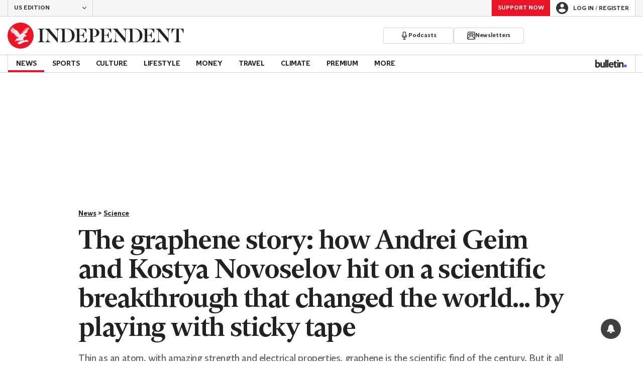

--- FILE ---
content_type: application/javascript; charset=UTF-8
request_url: https://www.independent.co.uk/_build/react-components-article.0ac296b9246fa1acde37.js
body_size: 125779
content:
/*! For license information please see react-components-article.0ac296b9246fa1acde37.js.LICENSE.txt */
(self.webpackChunk_indy_flow_web=self.webpackChunk_indy_flow_web||[]).push([[9180],{11(e,t,n){"use strict";n.d(t,{V:()=>r});const r=e=>{location.href=e}},185(e,t,n){"use strict";n.d(t,{mQ:()=>g});var r,i=n(59663),o=n(53877),a=n(48561),s=n(16138),c=n(27944),l=n(46767),d=n(13451);function u(e,t){var n=Object.keys(e);if(Object.getOwnPropertySymbols){var r=Object.getOwnPropertySymbols(e);t&&(r=r.filter(function(t){return Object.getOwnPropertyDescriptor(e,t).enumerable})),n.push.apply(n,r)}return n}const p=Math.random().toString(36).slice(2),h={status:d.Qr,loading:!1,__id__:p},f=null!==(r="undefined"!=typeof window?(0,s.v)(document):void 0)&&void 0!==r?r:h,m=(0,c.y)(f),g={__id__:p,get:m.get,subscribe:m.subscribe,actions:{set:m.set,patch:m.patch,login:e=>{m.patch({loading:!0});const t=new URL(o.i,window.location.origin);e&&t.searchParams.set(a.So,e),window.location.href=t.toString()},logout:async()=>{m.patch({loading:!0});try{await fetch(o.pe,{credentials:"include"})}finally{m.set(h)}},loadProfile:()=>{const e=(0,l.X)();e?m.patch(function(e){for(var t=1;t<arguments.length;t++){var n=null!=arguments[t]?arguments[t]:{};t%2?u(Object(n),!0).forEach(function(t){(0,i.A)(e,t,n[t])}):Object.getOwnPropertyDescriptors?Object.defineProperties(e,Object.getOwnPropertyDescriptors(n)):u(Object(n)).forEach(function(t){Object.defineProperty(e,t,Object.getOwnPropertyDescriptor(n,t))})}return e}({status:d.e5},e)):m.set(h)}}};g.actions.loadProfile()},1020(e,t,n){"use strict";n.d(t,{I:()=>m});var r=n(59663),i=n(95249),o=n(86106),a=n(9590),s=n(64543),c=n(45125);const l=["svg","size"];function d(e,t){var n=Object.keys(e);if(Object.getOwnPropertySymbols){var r=Object.getOwnPropertySymbols(e);t&&(r=r.filter(function(t){return Object.getOwnPropertyDescriptor(e,t).enumerable})),n.push.apply(n,r)}return n}function u(e){for(var t=1;t<arguments.length;t++){var n=null!=arguments[t]?arguments[t]:{};t%2?d(Object(n),!0).forEach(function(t){(0,r.A)(e,t,n[t])}):Object.getOwnPropertyDescriptors?Object.defineProperties(e,Object.getOwnPropertyDescriptors(n)):d(Object(n)).forEach(function(t){Object.defineProperty(e,t,Object.getOwnPropertyDescriptor(n,t))})}return e}var p=Object.defineProperty,h=(e,t)=>p(e,"name",{value:t,configurable:!0});const f=(0,s.styled)(c.a).withConfig({componentId:"sc-culv3z-0"})(["display:block;color:currentColor;"]),m=h(e=>{let{svg:t,size:n=a.d}=e,r=(0,i.A)(e,l);const s=a.f[n];return(0,o.jsx)(f,u(u({},r),{},{svg:t,width:s,height:s}))},"Icon");m.displayName="Icon"},3676(e,t,n){"use strict";n.d(t,{B:()=>v,C:()=>b,D:()=>j,T:()=>y,a:()=>k,d:()=>w,f:()=>g});var r=n(95249),i=n(59663),o=n(86106),a=n(7378),s=n(58996),c=n(64543),l=n(31481);const d=["defaultOpen"];function u(e,t){var n=Object.keys(e);if(Object.getOwnPropertySymbols){var r=Object.getOwnPropertySymbols(e);t&&(r=r.filter(function(t){return Object.getOwnPropertyDescriptor(e,t).enumerable})),n.push.apply(n,r)}return n}function p(e){for(var t=1;t<arguments.length;t++){var n=null!=arguments[t]?arguments[t]:{};t%2?u(Object(n),!0).forEach(function(t){(0,i.A)(e,t,n[t])}):Object.getOwnPropertyDescriptors?Object.defineProperties(e,Object.getOwnPropertyDescriptors(n)):u(Object(n)).forEach(function(t){Object.defineProperty(e,t,Object.getOwnPropertyDescriptor(n,t))})}return e}var h=Object.defineProperty,f=(e,t)=>h(e,"name",{value:t,configurable:!0});const m="--dropdown-trigger-color",g="--dropdown-content-initial-height",v=c.styled.div.withConfig({componentId:"sc-1wl0eko-0"})([""]),y=c.styled.div.withConfig({componentId:"sc-1wl0eko-1"})(["--color:",";color:var(",",var(--color));cursor:pointer;&[aria-disabled='true']{",":",";}"],({theme:e})=>e.color.ink.base,m,m,({theme:e})=>e.color.actionBrand.disabled),b=c.styled.div.withConfig({componentId:"sc-1wl0eko-2"})(["",""],l.dN),w=c.styled.div.withConfig({componentId:"sc-1wl0eko-3"})(["overflow:hidden;min-height:var(",");"],g),x=f(e=>`__dropdown_${e}_trigger__`,"createDropdownTriggerId"),O=f(e=>`__dropdown_${e}_content__`,"createDropdownContentId"),j=(0,a.forwardRef)(f(function({id:e,className:t,trigger:n,triggerRef:r,innerContentRef:i,children:c,isOpen:l=!1,disabled:d=!1,onInteract:u,onArrowDown:h,role:f,hidden:m},g){const j=(0,a.useRef)(null),k=e?x(e):"",C=e?O(e):"",_=m||!l,E=(0,a.useCallback)(e=>(0,s.h)({event:e,disabled:d,onInteract:u,onArrowDown:h}),[u,h,d]);return(0,a.useEffect)(()=>{j.current&&j.current.querySelectorAll('a, button, input, textarea, select, [tabindex]:not([tabindex="-1"])').forEach(e=>{_?e.setAttribute("tabindex","-1"):e.removeAttribute("tabindex")})},[_]),(0,o.jsxs)(v,p(p({id:e,className:t},f&&{role:f}),{},{ref:g,children:[n&&(0,o.jsx)(y,{id:k,ref:r,role:"button","aria-controls":C,"aria-expanded":l,"aria-disabled":d,onClick:E,onKeyDown:E,tabIndex:d?-1:0,children:n}),c&&(0,o.jsx)(b,{id:C,"aria-labelledby":k,"aria-hidden":_,$isActive:l,ref:j,children:(0,o.jsx)(w,{ref:i,children:c})})]}))},"Dropdown2")),k=f(e=>{let{defaultOpen:t=!1}=e,n=(0,r.A)(e,d);const[i,s]=(0,a.useState)(t);return(0,o.jsx)(j,p(p({},n),{},{isOpen:i,onInteract:f(()=>s(e=>!e),"onInteract")}))},"DropdownStateful")},3698(e,t){var n;!function(){"use strict";var r={}.hasOwnProperty;function i(){for(var e="",t=0;t<arguments.length;t++){var n=arguments[t];n&&(e=a(e,o(n)))}return e}function o(e){if("string"==typeof e||"number"==typeof e)return e;if("object"!=typeof e)return"";if(Array.isArray(e))return i.apply(null,e);if(e.toString!==Object.prototype.toString&&!e.toString.toString().includes("[native code]"))return e.toString();var t="";for(var n in e)r.call(e,n)&&e[n]&&(t=a(t,n));return t}function a(e,t){return t?e?e+" "+t:e+t:e}e.exports?(i.default=i,e.exports=i):void 0===(n=function(){return i}.apply(t,[]))||(e.exports=n)}()},3795(e,t,n){"use strict";n.d(t,{$v:()=>T,As:()=>m,G1:()=>f,cd:()=>g});var r=n(95249),i=n(59663),o=n(7378),a=n(18708),s=n(4678),c=(n(17703),n(58282));const l=["handlers"];function d(e,t){var n=Object.keys(e);if(Object.getOwnPropertySymbols){var r=Object.getOwnPropertySymbols(e);t&&(r=r.filter(function(t){return Object.getOwnPropertyDescriptor(e,t).enumerable})),n.push.apply(n,r)}return n}function u(e){for(var t=1;t<arguments.length;t++){var n=null!=arguments[t]?arguments[t]:{};t%2?d(Object(n),!0).forEach(function(t){(0,i.A)(e,t,n[t])}):Object.getOwnPropertyDescriptors?Object.defineProperties(e,Object.getOwnPropertyDescriptors(n)):d(Object(n)).forEach(function(t){Object.defineProperty(e,t,Object.getOwnPropertyDescriptor(n,t))})}return e}var p=Object.defineProperty,h=(e,t)=>p(e,"name",{value:t,configurable:!0});const f=h((e,t={})=>{if(!e)throw new Error("No schema provided! Please provide a schema to useIndyForm");const n=(0,a.u)(u({mode:"onTouched",resolver:(0,s.r)(e)},t)),{formState:r,getValues:i,setError:c}=n;(0,o.useEffect)(()=>{const t=e.fields,n=Object.keys(i()),r=t.filter(e=>!n.includes(e));if(r.length>0)throw new Error(`Fields ["${r.join('", "')}"] are included in the schema but missing or inaccessible by React Hook Form`)},[i,e.fields]);const l=h(t=>{const n=r.errors[t];if(n)return n[0].messageBuilder(e.names[t])},"getTextInputError"),d=h(e=>{const t=!!r.errors.root,n=!!r.errors[e],i=r.dirtyFields[e]&&!n;return n||t?a.I.ERROR:i?a.I.SUCCESS:a.I.DEFAULT},"getTextInputState");return{registerControlledInput:h((t,n)=>{var r;const i=(null===(r=e.get(t))||void 0===r?void 0:r.isRequired)||!1,o=l(t);return{id:t,name:n||t,state:d(t),message:o,required:i,"aria-required":i,"aria-invalid":"error"===o,"aria-describedby":`${(0,s.e)(t)} ${(0,s.h)(t)}`}},"registerControlledInput"),methods:u(u({},n),{},{setFormError:h(e=>{c("root",{message:e})},"setFormError"),setFieldError:h((e,t)=>{c(e,{message:t},{shouldFocus:!0})},"setFieldError"),getFormError:h(()=>l("root"),"getFormError"),getFieldErrors:h(()=>e.fields.map(l).filter(Boolean),"getFieldErrors"),getFieldValidationHints:h(t=>e.validationHints[t],"getFieldValidationHints"),setError:c}),formState:u(u({},r),{},{errors:r.errors})}},"useIndyForm");var m=(e=>(e.SWIPE="swipe",e.DRAG="drag",e))(m||{}),g=(e=>(e.NONE="none",e.STARTED="started",e.DRAGGING="dragging",e.COMMITTED="committed",e.COMPLETED="completed",e.SOFT_CANCELLED="soft-cancelled",e.HARD_CANCELLED="hard-cancelled",e))(g||{});const v=[{name:"right",angle:0},{name:"down",angle:90},{name:"left",angle:180},{name:"up",angle:270}],y={delta:0,progress:0},b={left:y,right:y,up:y,down:y},w={angle:0,committedAxis:null,committedDirection:null,data:b},x=h((e,t)=>(h(e=>180*e/Math.PI,"radiansToDegrees")(Math.atan2(t.y-e.y,t.x-e.x))+360)%360,"calculateAngle"),O=h(e=>"left"===e||"right"===e?"horizontal":"up"===e||"down"===e?"vertical":null,"calculateAxis"),j=h(e=>v.reduce((t,n)=>Math.abs(e-n.angle)<Math.abs(e-t.angle)?n:t).name,"calculateDirection"),k=h((e,t,n)=>{const r=t.x-e.x,i=t.y-e.y;return{left:"left"===n&&r<0?Math.abs(r):0,right:"right"===n&&r>0?Math.abs(r):0,up:"up"===n&&i<0?Math.abs(i):0,down:"down"===n&&i>0?Math.abs(i):0}},"calculateDeltaEachDirection"),C=h((e,t)=>(0,c.c)(0,t,e)/t,"calculateProgression"),_=h((e,t)=>{const n=e.touches[0];if(!n)return null;const{clientX:r,clientY:i}=n,o=x(t,{x:r,y:i}),a=j(o),s=k(t,{x:r,y:i},a);return{angle:o,direction:a,axis:O(a),deltas:s}},"getSwipeData"),E=h((e,t)=>{var n,r;const{committedDirection:i,data:o,angle:a}=e,{delta:s}=i?o[i]:y;if(!i)return g.HARD_CANCELLED;const{minSwipeThreshold:c,angleOffsetThreshold:l,minDragThreshold:d}=t,u=null!==(n=null===(r=v.find(e=>e.name===i))||void 0===r?void 0:r.angle)&&void 0!==n?n:0,p=Math.abs(a-u),h=Math.min(p,360-p)<l,f=s>=d;return h?h&&s>=c?t.type!==m.DRAG||f?g.COMMITTED:g.DRAGGING:g.SOFT_CANCELLED:g.HARD_CANCELLED},"getInProgressGestureState"),S=h((e,t,n)=>{const r=(null==e?void 0:e.committedDirection)||null;if(!r)return b;const{deltas:i}=t,o=i[r]||0,a=C(o,n);return u(u({},b),{},{[r]:{delta:o,progress:a}})},"getGestureDirectionData"),P=h((e,t,n)=>{const r=n.type===m.DRAG?n.minDragThreshold:n.minSwipeThreshold;if(n.disabled||!t)return{validatedState:g.HARD_CANCELLED,validatedGesture:w};const i=e?u(u({},e),{},{angle:t.angle}):{committedDirection:t.direction,committedAxis:t.axis,data:b,angle:t.angle},o=u(u({},i),{},{data:S(i,t,r)}),a=E(o,n);return{validatedState:a,validatedGesture:a===g.HARD_CANCELLED?w:o}},"getValidatedGesture"),A=h(e=>{const t=(0,o.useRef)(null),n=(0,o.useRef)(e),r=(0,o.useRef)(null);(0,o.useEffect)(()=>{n.current=e},[e]);const i=(0,o.useCallback)((...e)=>{r.current=e,t.current&&cancelAnimationFrame(t.current),t.current=requestAnimationFrame(()=>{r.current&&n.current(...r.current)})},[]);return(0,o.useEffect)(()=>()=>{t.current&&cancelAnimationFrame(t.current)},[]),i},"useAnimationFrame"),I=h(({swipeThreshold:e=60,dragThreshold:t=120,angleThreshold:n=15,type:r=m.SWIPE,ignoreClass:i="",disabled:a=!1})=>{const[s,c]=(0,o.useState)(g.NONE),[l,d]=(0,o.useState)(null),[u,p]=(0,o.useState)(null),f=(0,o.useCallback)(()=>{d(null),c(g.NONE),p(null)},[]),v=(0,o.useCallback)(e=>{if(s===g.COMPLETED)return;if(a)return void f();const t=null==e?void 0:e.touches[0],n=null==e?void 0:e.target;i&&(null==n?void 0:n.closest(`.${i}`))||!t||(d({x:t.clientX,y:t.clientY}),c(g.STARTED))},[i,a,f,s]),y=h(i=>{if(!l)return void v(i);if(s===g.COMPLETED)return;if(a||!i||!l||[g.NONE,g.HARD_CANCELLED].includes(s))return void f();const o=_(i,l),{validatedState:d,validatedGesture:h}=P(u,o,{minSwipeThreshold:e,angleOffsetThreshold:n,minDragThreshold:t,type:r,disabled:a});c(d),p(h)},"onTouchMoveImpl"),b=(0,o.useCallback)(()=>{if(s!==g.COMPLETED){if(a&&!l)return void f();s===g.COMMITTED?c(g.COMPLETED):f()}},[s,a,l,f]),w=(0,o.useCallback)(()=>{a?f():(c(g.HARD_CANCELLED),p(null),d(null))},[a,f]);return(0,o.useEffect)(()=>{if(a)return void f();const e=h(e=>{e.persisted&&f()},"handlePageReveal");return window.addEventListener("pageshow",e),()=>{window.removeEventListener("pageshow",e)}},[a,f]),{handlers:{onTouchMove:A(y),onTouchEnd:A(b),onTouchCancel:A(w)},gesture:a?null:u,state:a?g.NONE:s,reset:f}},"useSwipeZone"),T=h((e,t)=>{const n=I(t),{handlers:i}=n,a=(0,r.A)(n,l),s=(0,o.useRef)(null),{disabled:c=!1}=t,{onTouchMove:d,onTouchEnd:p,onTouchCancel:f}=i,m=(0,o.useRef)(d),g=(0,o.useRef)(p),v=(0,o.useRef)(f);return(0,o.useEffect)(()=>{c||(m.current=d)},[d,c]),(0,o.useEffect)(()=>{c||(g.current=p)},[p,c]),(0,o.useEffect)(()=>{c||(v.current=f)},[f,c]),(0,o.useEffect)(()=>{if(c)return void(s.current&&(s.current.removeEventListener("touchmove",m.current),s.current.removeEventListener("touchend",g.current),s.current.removeEventListener("touchcancel",v.current)));if(s.current=document.getElementById(e),!s.current)return void console.warn("useExternalSwipeZone: Swipe zone not found");const t=h(e=>{m.current(e)},"onTouchMoveListener"),n=h(()=>{g.current()},"onTouchEndListener"),r=h(()=>{v.current()},"onTouchCancelListener");return s.current.addEventListener("touchmove",t,{passive:!0}),s.current.addEventListener("touchend",n,{passive:!0}),s.current.addEventListener("touchcancel",r,{passive:!0}),()=>{var e,i,o;null!==(e=s.current)&&void 0!==e&&e.removeEventListener("touchmove",t),null!==(i=s.current)&&void 0!==i&&i.removeEventListener("touchend",n),null===(o=s.current)||void 0===o||o.removeEventListener("touchcancel",r)}},[e,c]),u({handlers:i},a)},"useExternalSwipeZone")},4678(e,t,n){"use strict";n.d(t,{a:()=>d,c:()=>p,e:()=>l,h:()=>c,p:()=>h,r:()=>m});var r=n(59663);function i(e,t){var n=Object.keys(e);if(Object.getOwnPropertySymbols){var r=Object.getOwnPropertySymbols(e);t&&(r=r.filter(function(t){return Object.getOwnPropertyDescriptor(e,t).enumerable})),n.push.apply(n,r)}return n}function o(e){for(var t=1;t<arguments.length;t++){var n=null!=arguments[t]?arguments[t]:{};t%2?i(Object(n),!0).forEach(function(t){(0,r.A)(e,t,n[t])}):Object.getOwnPropertyDescriptors?Object.defineProperties(e,Object.getOwnPropertyDescriptors(n)):i(Object(n)).forEach(function(t){Object.defineProperty(e,t,Object.getOwnPropertyDescriptor(n,t))})}return e}var a=Object.defineProperty,s=(e,t)=>a(e,"name",{value:t,configurable:!0});const c=s(e=>`${e}-hint`,"hintId"),l=s(e=>`${e}-error`,"errorId"),d=s(e=>e.charAt(0).toUpperCase()+e.slice(1),"capitalise"),u={letters:new RegExp("[A-Za-z]","g"),digits:new RegExp("[0-9]","g"),uppercaseLetters:new RegExp("[A-Z]","g"),lowercaseLetters:new RegExp("[a-z]","g")},p=s((e,t)=>{if(!t)return null==e?void 0:e.length;const n=u[t];return(e.match(n)||[]).length},"count"),h=s(e=>"string"==typeof e?e.replace(/\s{2,}/g," ").trim():e||"","parseString"),f=s(async(e,t)=>{const n=e.fields.map(async n=>{const r=await e.validate(n,t[n],t)||[];if(r.length>0)return{[n]:r}});return(await Promise.all(n)).filter(Boolean).reduce((e,t)=>{const[n,r]=Object.entries(t)[0];return o(o({},e),{},{[n]:r})},{})},"getAllErrors"),m=s(e=>async t=>({values:t,errors:await f(e,t)}),"resolver")},4846(e,t,n){"use strict";n.d(t,{A:()=>s,T:()=>l,a:()=>a,b:()=>c,c:()=>d});var r=n(59663),i=n(64543);function o(e,t){var n=Object.keys(e);if(Object.getOwnPropertySymbols){var r=Object.getOwnPropertySymbols(e);t&&(r=r.filter(function(t){return Object.getOwnPropertyDescriptor(e,t).enumerable})),n.push.apply(n,r)}return n}i.styled.div.withConfig({componentId:"sc-1rb1i2r-0"})([""]);const a=i.styled.span.withConfig({componentId:"sc-1rb1i2r-1"})(["display:initial;width:min-content;"]),s=i.styled.span.withConfig({componentId:"sc-1rb1i2r-2"})(["cursor:pointer;text-decoration:underline;text-decoration-style:dotted;"]),c=i.styled.svg.withConfig({componentId:"sc-1rb1i2r-3"})(["position:absolute;transform-origin:center;"," polygon{fill:",";}"],({$styles:e})=>e&&function(e){for(var t=1;t<arguments.length;t++){var n=null!=arguments[t]?arguments[t]:{};t%2?o(Object(n),!0).forEach(function(t){(0,r.A)(e,t,n[t])}):Object.getOwnPropertyDescriptors?Object.defineProperties(e,Object.getOwnPropertyDescriptors(n)):o(Object(n)).forEach(function(t){Object.defineProperty(e,t,Object.getOwnPropertyDescriptor(n,t))})}return e}({},e),({theme:e})=>e.color.canvas.white),l=i.styled.div.withConfig({componentId:"sc-1rb1i2r-4"})(["display:flex;position:absolute;top:0;left:0;z-index:",";width:max-content;max-width:168px;border-radius:8px;background-color:",";color:",";filter:drop-shadow(",");text-wrap:pretty;",";",""],({theme:e})=>e.zIndex.modal,({theme:e})=>e.color.canvas.white,({theme:e})=>e.color.ink.black,({theme:e})=>e.boxShadows.lightDown,({theme:e})=>e.textStyle.terms.small,({$isVisible:e})=>e?"\n    opacity: 1;\n    transition: opacity 0.2s ease-in;\n  ":"\n    opacity: 0;\n    transition: opacity 0.2s ease-out;\n  "),d=i.styled.div.withConfig({componentId:"sc-1rb1i2r-5"})(["display:flex;width:100%;justify-content:space-between;gap:","px;padding:","px;"],({theme:e})=>e.spacing.x0_5,({theme:e})=>e.spacing.x1)},5081(e,t,n){"use strict";n.d(t,{Ay:()=>m});var r=n(7378),i=n(9957),o=n(99009),a=n(32196),s=n(26853),c=n(85803);var l=n(72883);const d=[`.${s.P}`,".bulletin-hero",`#${c.t5f}`],u=(e=!0)=>{const[t,n]=(0,r.useState)(!1),[i,o]=(0,r.useState)(!1);return(0,r.useEffect)(()=>{if(!e)return;const t=d.map(e=>document.querySelector(e)).find(e=>!!e),r=document.querySelector(`#${l.kX}`);if(!t||!r)return;o(!0);const i=()=>{const e=r.getBoundingClientRect(),i=t.getBoundingClientRect();e.top>=i.bottom&&(n(!0),sessionStorage.setItem(a.Yl,"true"))};return i(),window.addEventListener("scroll",i,{passive:!0}),()=>{window.removeEventListener("scroll",i)}},[e]),{willDisplayHint:i,shouldDisplayHint:t}},p=()=>{const[e,t]=(0,r.useState)(()=>{var e;return!("undefined"==typeof window||null===(e=window)||void 0===e||!e.matchMedia)&&window.matchMedia("(pointer: coarse)").matches});return(0,r.useEffect)(()=>{var e;if("undefined"==typeof window||null===(e=window)||void 0===e||!e.matchMedia)return;const n=window.matchMedia("(pointer: coarse)"),r=e=>t(e.matches);return n.addEventListener("change",r),()=>n.removeEventListener("change",r)},[]),e};function h(e,t){return["default-button",t?"default-onboard":null].filter(e=>null!==e)}function f(e,t){const n=i.UB,r=i.YA;return[n,t?r:null].filter(e=>null!==e).join(",")}const m=e=>{const{hasInteracted:t,hasOnboardedInSession:n}=(0,r.useMemo)(()=>(()=>{try{return{hasInteracted:"true"===localStorage.getItem(o.yA),hasOnboardedInSession:"true"===sessionStorage.getItem(a.Yl)}}catch{return{hasInteracted:!1,hasOnboardedInSession:!1}}})(),[]),i=p(),s=!t&&!n,{shouldDisplayHint:c,willDisplayHint:l}=u(i&&s);return{impressions:f(0,l),enabledExperiences:h(0,s),shouldDisplayHint:c,willDisplayHint:l}}},5966(e,t,n){"use strict";n.d(t,{A:()=>i});var r=n(83769);const i=async(e,t={})=>{try{const n=new URLSearchParams(t).toString(),r=`${e}${n?`?${n}`:""}`,i=await fetch(r),o=204===i.status;if(!i.ok)throw new Error(`response for ${e} is not OK`,{cause:i});if(o)return null;return await i.json()}catch(e){return(0,r.warn)(e),null}}},7254(e,t,n){"use strict";n.d(t,{A:()=>r.R});var r=n(39887)},8204(e,t,n){"use strict";n.d(t,{A:()=>s});var r=n(7378),i=n(185),o=n(13451);const a=(0,r.createContext)(null);o.Qr;function s(e){const t=(0,r.useContext)(a),n=(0,r.useSyncExternalStore)(i.mQ.subscribe,i.mQ.get,()=>null!=t?t:i.mQ.get()),s=!!n.loading;if(n.status===o.e5){const t=e?e(n):n;return{login:i.mQ.actions.login,logout:i.mQ.actions.logout,isLoading:s,profile:t,isAuthenticated:!0}}return{login:i.mQ.actions.login,logout:i.mQ.actions.logout,isLoading:s,profile:null,isAuthenticated:!1}}},9667(e,t,n){"use strict";n.d(t,{$d:()=>W,$v:()=>c,Cf:()=>m,Eg:()=>l,G5:()=>I,I6:()=>z,J:()=>h,KW:()=>L,L1:()=>_,L8:()=>p,M9:()=>r,MA:()=>N,Mg:()=>U,Nc:()=>$,Re:()=>V,Rk:()=>S,S3:()=>M,SP:()=>D,T6:()=>y,V0:()=>f,Vs:()=>i,X_:()=>A,Xn:()=>E,_V:()=>C,_d:()=>u,b:()=>O,bp:()=>s,ci:()=>x,cl:()=>q,cn:()=>b,d2:()=>j,fb:()=>T,m4:()=>B,mB:()=>d,n:()=>o,p5:()=>a,pt:()=>H,tH:()=>R,tS:()=>P,u6:()=>w,w0:()=>F,wV:()=>v,yq:()=>g,zh:()=>k});const r="start_registration",i="complete_registration",o="affiliate_link",a="page_refresh",s="internal_link",c="nav_menu",l="select_payment",d="select_payment_type",u="cancel_subscription",p="update_package",h="payment_complete",f="login",m="piano_impression",g="share",v="newsletter_sign_up",y="bookmark_article",b="change_edition",w="payment_started",x="logout",O="cookiebanner_click",j="comments_add",k="comments_load_more",C="comments_show",_="adblock_detected",E="article_arrow_load",S="read_review",P="article_arrow_click",A="article_swipe",I="view_search_results",T="newsletter_unsubscribe",z="burger_menu_click",D="gallery_view",L="google_preferred_source_click",M="piano_dismiss",N="select_item",$="product_compare_view",R="product_compare_add",F="premium_select_event",V="premium_select_ebook",B="select_color_mode",H="deeper_dive_widget_rendered",q="deeper_dive_question_sent",U="heyflow_view",W="heyflow_click"},10445(e,t,n){"use strict";n.d(t,{A:()=>i});var r=n(61445);const i=(e,t)=>(0,r.A)("event",e,t)},10698(e,t,n){"use strict";n.d(t,{A:()=>l});var r=n(64543),i=n(24546),o=n(86106);const a=e=>{if(!e)return"";const t="embed/captioned",n=e.split("?");return"/"===n[0].slice(-1)?n[0]+t:`${n[0]}/${t}`},s=(0,r.styled)(i.A).withConfig({componentId:"sc-wn0aau-0"})(["display:flex;max-width:",";min-height:",";justify-content:center;"],({theme:e})=>e.dimension.socialEmbed.instagram.maxWidth,({theme:e})=>e.dimension.socialEmbed.instagram.minHeight),c=r.styled.iframe.withConfig({componentId:"sc-wn0aau-1"})(["width:",";height:",";max-height:",";@media (max-width:400px){height:",";}"],({theme:e})=>e.dimension.socialEmbed.instagram.embedWidth,({theme:e})=>e.dimension.socialEmbed.instagram.embedHeight,({theme:e})=>e.dimension.socialEmbed.instagram.embedMaxHeight,({theme:e})=>e.dimension.socialEmbed.instagram.embedHeightMobile),l=({data:e})=>(0,o.jsx)(s,{children:(0,o.jsx)(c,{src:a(e.url),frameBorder:"0",scrolling:"no",allowTransparency:!0})})},12645(e,t,n){"use strict";n.d(t,{c:()=>s,u:()=>c});var r=n(64543),i=n(99395),o=Object.defineProperty,a=(e,t)=>o(e,"name",{value:t,configurable:!0});function s(e=3,t=!1){return(0,r.css)(["display:-webkit-box;overflow:hidden;height:",";-webkit-box-orient:vertical;-webkit-line-clamp:",";text-overflow:initial;white-space:initial;"],t?`${e}lh`:"auto",(0,i.a)(e))}function c(){return(0,r.css)(["display:block;overflow:unset;height:auto;-webkit-box-orient:unset;-webkit-line-clamp:none;text-overflow:unset;white-space:unset;"])}a(s,"clampLines"),a(c,"unClampLines")},12700(e){var t="undefined"!=typeof Element,n="function"==typeof Map,r="function"==typeof Set,i="function"==typeof ArrayBuffer&&!!ArrayBuffer.isView;function o(e,a){if(e===a)return!0;if(e&&a&&"object"==typeof e&&"object"==typeof a){if(e.constructor!==a.constructor)return!1;var s,c,l,d;if(Array.isArray(e)){if((s=e.length)!=a.length)return!1;for(c=s;0!==c--;)if(!o(e[c],a[c]))return!1;return!0}if(n&&e instanceof Map&&a instanceof Map){if(e.size!==a.size)return!1;for(d=e.entries();!(c=d.next()).done;)if(!a.has(c.value[0]))return!1;for(d=e.entries();!(c=d.next()).done;)if(!o(c.value[1],a.get(c.value[0])))return!1;return!0}if(r&&e instanceof Set&&a instanceof Set){if(e.size!==a.size)return!1;for(d=e.entries();!(c=d.next()).done;)if(!a.has(c.value[0]))return!1;return!0}if(i&&ArrayBuffer.isView(e)&&ArrayBuffer.isView(a)){if((s=e.length)!=a.length)return!1;for(c=s;0!==c--;)if(e[c]!==a[c])return!1;return!0}if(e.constructor===RegExp)return e.source===a.source&&e.flags===a.flags;if(e.valueOf!==Object.prototype.valueOf&&"function"==typeof e.valueOf&&"function"==typeof a.valueOf)return e.valueOf()===a.valueOf();if(e.toString!==Object.prototype.toString&&"function"==typeof e.toString&&"function"==typeof a.toString)return e.toString()===a.toString();if((s=(l=Object.keys(e)).length)!==Object.keys(a).length)return!1;for(c=s;0!==c--;)if(!Object.prototype.hasOwnProperty.call(a,l[c]))return!1;if(t&&e instanceof Element)return!1;for(c=s;0!==c--;)if(("_owner"!==l[c]&&"__v"!==l[c]&&"__o"!==l[c]||!e.$$typeof)&&!o(e[l[c]],a[l[c]]))return!1;return!0}return e!=e&&a!=a}e.exports=function(e,t){try{return o(e,t)}catch(e){if((e.message||"").match(/stack|recursion/i))return console.warn("react-fast-compare cannot handle circular refs"),!1;throw e}}},12875(e,t,n){"use strict";n.d(t,{C:()=>s,D:()=>d,S:()=>c,a:()=>l});var r=n(64543),i=n(1020),o=(n(86106),n(9245)),a=n(3676);const s=(0,r.styled)(i.I).withConfig({componentId:"sc-9kbqz-0"})(["transform:rotate(",");transition:transform 0.2s ease-in-out;"],({$isOpen:e})=>e?"-180deg":"0deg"),c=(0,r.styled)(a.D).withConfig({componentId:"sc-x3k5mc-0"})(["display:block;background-color:",";",";"],({theme:e})=>e.color.canvas.secondary,({theme:e})=>e.textStyle.bodySecondary.small),l=r.styled.div.withConfig({componentId:"sc-x3k5mc-1"})(["display:flex;align-items:center;justify-content:space-between;gap:","px;padding:","px ","px;",";@media ","{padding:","px ","px;}"],({theme:e})=>e.spacing.x1,({theme:e})=>e.spacing.x1,({theme:e})=>e.spacing.x2,({theme:e})=>e.textStyle.titleSecondary.xxSmall,o.t,({theme:e})=>e.spacing.x1_5,({theme:e})=>e.spacing.x2),d=r.styled.div.withConfig({componentId:"sc-x3k5mc-2"})(["padding:","px ","px;border-top:1px solid ",";"],({theme:e})=>e.spacing.x2,({theme:e})=>e.spacing.x2,({theme:e})=>e.color.divider.dark)},13451(e,t,n){"use strict";n.d(t,{Qr:()=>r,e5:()=>i});const r="ANONYMOUS",i="AUTHENTICATED"},14130(e,t){"use strict"},15460(e,t,n){"use strict";n.d(t,{P:()=>m});var r=n(59663),i=n(86106),o=n(94391),a=n(7378),s=n(18581),c=n(9283),l=(n(37517),n(95122)),d=n(50964);function u(e,t){var n=Object.keys(e);if(Object.getOwnPropertySymbols){var r=Object.getOwnPropertySymbols(e);t&&(r=r.filter(function(t){return Object.getOwnPropertyDescriptor(e,t).enumerable})),n.push.apply(n,r)}return n}function p(e){for(var t=1;t<arguments.length;t++){var n=null!=arguments[t]?arguments[t]:{};t%2?u(Object(n),!0).forEach(function(t){(0,r.A)(e,t,n[t])}):Object.getOwnPropertyDescriptors?Object.defineProperties(e,Object.getOwnPropertyDescriptors(n)):u(Object(n)).forEach(function(t){Object.defineProperty(e,t,Object.getOwnPropertyDescriptor(n,t))})}return e}var h=Object.defineProperty,f=(e,t)=>h(e,"name",{value:t,configurable:!0});const m=f(({className:e,heading:t,content:n,linkContent:r,linkProps:u,isHidden:h=!0,closeTimerAmount:m=8e3,closePopover:g,children:v,placement:y="bottom",returnFocus:b=!0,"data-testid":w})=>{const{refs:x,floatingStyles:O,update:j}=(0,o.u)({open:!h,placement:y,middleware:[(0,o.o)(8),(0,o.f)(),(0,o.s)()]}),k=(0,a.useId)(),C=(0,a.useRef)(g),_=(0,d.u)(C.current),E=(0,a.useRef)(null),S=(0,a.useRef)(h),P=`popover-heading-${k}`,A=`popover-content-${k}`;S.current=h;const I=f(e=>{E.current=setTimeout(C.current,e)},"setupTimer"),T=f(()=>I(2e3),"resetTimer"),z=f(()=>{E.current&&clearTimeout(E.current)},"clearTimer"),D=f(e=>{var t;z(),null==u||null===(t=u.onFocus)||void 0===t||t.call(u,e)},"onLinkFocus");return(0,a.useEffect)(()=>{if(!h)return z(),I(m),()=>z();z()},[h,m]),(0,a.useEffect)(()=>{if(!h&&x.reference.current&&x.floating.current)return(0,o.a)(x.reference.current,x.floating.current,j)},[h,x,j]),(0,a.useEffect)(()=>{const e=f(e=>{const t=!S.current,n=["Escape","Enter"].includes(e.key);t&&n&&C.current()},"handleKeyDown");return window.addEventListener("keydown",e),()=>window.removeEventListener("keydown",e)},[]),(0,i.jsxs)(i.Fragment,{children:[(0,i.jsx)(l.A,{ref:x.setReference,children:v}),(0,i.jsx)(c.I,{inverted:!1,colorMode:"light",children:(0,i.jsx)(l.W,p(p({ref:x.setFloating,style:O,className:e,"aria-hidden":h,"data-testid":w,onMouseEnter:z,onMouseLeave:T,"aria-labelledby":P},n&&{"aria-describedby":A}),{},{children:(0,i.jsx)(l.I,{ref:_,children:(0,i.jsx)(s.F,{disabled:h,returnFocus:b,autoFocus:!1,children:(0,i.jsxs)(l.C,{children:[(0,i.jsx)(l.a,{id:P,children:t}),n&&(0,i.jsx)(l.b,{id:A,children:n}),r&&(0,i.jsx)(l.c,p(p({},u),{},{onFocus:D,onBlur:T,tabIndex:h?-1:0,children:r})),(0,i.jsx)(l.d,{onClick:g,tabIndex:h?-1:0,children:"Close popover"})]})})})}))})]})},"Popover")},15850(e,t,n){"use strict";n.d(t,{A:()=>l});var r=n(7378),i=n(64543),o=n(80449),a=n(24546),s=n(86106);const c=(0,i.styled)(a.A).withConfig({componentId:"sc-l1lu3e-0"})(["width:",";max-width:",";min-height:",";"],({theme:e})=>e.dimension.socialEmbed.twitter.width,({theme:e})=>e.dimension.socialEmbed.twitter.maxWidth,({theme:e})=>e.dimension.socialEmbed.twitter.minHeight),l=({data:e})=>{var t;const n=e.id?e.id:null===(t=e.url)||void 0===t?void 0:t.split("/").pop(),i=`tweet-${n}`;return(0,r.useEffect)(()=>{if(!n)return;const t=setInterval(()=>{var r,o;window.twttr&&window.twttr.widgets&&window.twttr.widgets.createTweet&&(clearInterval(t),null!==(r=window.twttr)&&void 0!==r&&null!==(r=r.widgets)&&void 0!==r&&r.createTweet&&window.twttr.widgets.createTweet(n,document.querySelector(`.${i}`),{align:"center",conversation:null!==(o=e.isConversation)&&void 0!==o&&o}))},500);return()=>{clearInterval(t)}},[i,e.isConversation,n]),n?(0,s.jsx)(c,{className:o.hC,children:(0,s.jsx)("div",{className:i})}):null}},16138(e,t,n){"use strict";n.d(t,{v:()=>a});var r=n(85803),i=n(83769);let o;function a(e=document){if(void 0===e)return null;if(void 0!==o)return o;const t=e.getElementById(r.eQT),n=null==t?void 0:t.textContent;let a=null;try{if(!n)throw new Error("No auth snapshot found in DOM");a=JSON.parse(atob(n))}catch(e){(0,i.log)(e)}finally{var s;null===(s=document.getElementById(r.eQT))||void 0===s||s.remove()}return o=a,a}},16421(e,t,n){"use strict";n.d(t,{Q$:()=>l,e5:()=>a,m$:()=>c});var r=n(59663);function i(e,t){var n=Object.keys(e);if(Object.getOwnPropertySymbols){var r=Object.getOwnPropertySymbols(e);t&&(r=r.filter(function(t){return Object.getOwnPropertyDescriptor(e,t).enumerable})),n.push.apply(n,r)}return n}function o(e){for(var t=1;t<arguments.length;t++){var n=null!=arguments[t]?arguments[t]:{};t%2?i(Object(n),!0).forEach(function(t){(0,r.A)(e,t,n[t])}):Object.getOwnPropertyDescriptors?Object.defineProperties(e,Object.getOwnPropertyDescriptors(n)):i(Object(n)).forEach(function(t){Object.defineProperty(e,t,Object.getOwnPropertyDescriptor(n,t))})}return e}const a=e=>Object.entries(o(o({quality:75},e),{},{auto:"webp"})).filter(([,e])=>Boolean(e)).reduce((e,[t,n])=>o(o({},e),{},{[t]:n}),{}),s=e=>"data:"===(null==e?void 0:e.slice(0,5)),c=(e,t)=>{if(!e||s(e))return e;const n=new URLSearchParams(e.includes("?")?e.split("?")[1]:"");return Object.entries(t).forEach(([e,t])=>n.append(e,t)),`${e.split("?")[0]}?${n.toString()}`},l=(e,t)=>{if(!e||s(e))return e;const n=new URLSearchParams(e.includes("?")?e.split("?")[1]:"");return Object.entries(t).forEach(([e,t])=>n.set(e,t)),`${e.split("?")[0]}?${n.toString()}`}},16976(e,t,n){"use strict";n.d(t,{L:()=>E,b:()=>v,d:()=>y,f:()=>w});var r=n(59663),i=n(95249),o=n(86106),a=n(66119),s=n(7378),c=n(64543),l=n(83652),d=n(1020),u=n(9590);const p=["forwardedAs","id","className","disabled","children","icon","role","title","tabIndex","variant"];function h(e,t){var n=Object.keys(e);if(Object.getOwnPropertySymbols){var r=Object.getOwnPropertySymbols(e);t&&(r=r.filter(function(t){return Object.getOwnPropertyDescriptor(e,t).enumerable})),n.push.apply(n,r)}return n}function f(e){for(var t=1;t<arguments.length;t++){var n=null!=arguments[t]?arguments[t]:{};t%2?h(Object(n),!0).forEach(function(t){(0,r.A)(e,t,n[t])}):Object.getOwnPropertyDescriptors?Object.defineProperties(e,Object.getOwnPropertyDescriptors(n)):h(Object(n)).forEach(function(t){Object.defineProperty(e,t,Object.getOwnPropertyDescriptor(n,t))})}return e}var m=Object.defineProperty,g=(e,t)=>m(e,"name",{value:t,configurable:!0});const v="a",y="reset",b="primary",w="secondary",x=c.css`
  display: inline-flex;
  width: auto;
  box-sizing: border-box;
  align-items: center;
  justify-content: center;
  gap: ${({theme:e})=>e.dimension.btn.iconSpacing}px;
  border-radius: ${({theme:e})=>e.dimension.btn.borderRadius}px;
  outline-offset: ${({theme:e})=>e.spacing.x0_5}px;
  text-align: center;
  transition: background-color ${({theme:e})=>e.transition.base};
  white-space: nowrap;
  color: var(--primary-color);
  text-transform: none;

  ${({theme:e})=>e.textStyle.link.small};

  &:focus,
  &:hover,
  &:active {
    color: var(--hover-color);
  }

  &.is-disabled,
  &:disabled {
    &,
    &:focus,
    &:hover,
    &:active {
      color: var(--disabled-color);
      pointer-events: none;
    }
  }
`,O=c.css`
  --primary-color: ${({theme:e})=>e.color.actionBrand.base};
  --hover-color: ${({theme:e})=>e.color.actionBrand.alt};
  --disabled-color: ${({theme:e})=>e.color.actionBrand.disabled};
  height: ${({theme:e})=>e.dimension.btn.height}px;
  padding: 0 ${({theme:e})=>e.spacing.x2}px;
`,j=c.css`
  --primary-color: ${({theme:e})=>e.color.actionBase.base};
  --hover-color: ${({theme:e})=>e.color.actionBase.alt};
  --disabled-color: ${({theme:e})=>e.color.actionBase.disabled};
`,k=g(({$variant:e})=>e===w?j:O,"variantStyles"),C=c.styled.button.withConfig({componentId:"sc-17n088r-0"})(["",";",";"],x,k),_=(0,c.styled)(d.I).attrs({size:u.c,svg:l.Z}).withConfig({componentId:"sc-17n088r-1"})(["flex-grow:0;flex-shrink:0;"]),E=(0,s.forwardRef)(g(function(e,t){let{forwardedAs:n,id:r,className:s,disabled:c=!1,children:l,icon:d,role:u,title:h,tabIndex:m,variant:g=b}=e,y=(0,i.A)(e,p);const w=y.as===v&&y.isExternal,x=(()=>{if(y.as===v){const{href:e,target:t,rel:n,onClick:r,onKeyDown:i,as:o,onFocus:a,onBlur:s}=y;return{href:e,target:t,rel:n,onClick:r,onKeyDown:i,as:o,onFocus:a,onBlur:s}}const{name:e,value:t,type:n,onClick:r,onKeyDown:i,as:o,onFocus:a,onBlur:s}=y;return{name:e,value:t,type:n,onClick:r,onKeyDown:i,as:o,onFocus:a,onBlur:s}})(),O=Object.fromEntries(Object.entries(y).filter(([e])=>/^aria-|data-/.test(e)));return(0,o.jsxs)(C,f(f(f({forwardedAs:n,id:r,className:(0,a.c)(s,{"is-disabled":c&&(y.as===v||n===v)}),ref:t,role:u,title:h,tabIndex:m,disabled:c,$variant:g},x),O),{},{children:[l,d||w&&(0,o.jsx)(_,{})]}))},"Button"))},17499(e,t,n){"use strict";n.d(t,{$:()=>p,A:()=>h});var r=n(86106),i=n(16976),o=n(48592),a=n(64543),s=n(99395),c=Object.defineProperty,l=(e,t)=>c(e,"name",{value:t,configurable:!0});const d=a.styled.div.withConfig({componentId:"sc-1ou3fes-0"})(["--min-height:",";min-height:var(--min-height);box-sizing:border-box;"],({$minHeight:e})=>(0,s.p)(e,100)),u=a.styled.div.withConfig({componentId:"sc-1ou3fes-1"})(["display:flex;width:100%;height:100%;min-height:var(--min-height);align-items:center;justify-content:center;text-align:center;",";p{margin:0 0 ","px;&:last-child{margin-bottom:0;}}"],({theme:e})=>e.textStyle.bodySecondary.small,({theme:e})=>e.spacing.x1_5),p=l(({message:e="Sorry, this content has not loaded.",link:t,linkCopy:n})=>(0,r.jsxs)("div",{children:[(0,r.jsx)("p",{children:e}),!!t&&!!n&&(0,r.jsx)("p",{children:(0,r.jsx)(i.L,{as:i.b,href:t,children:n})})]}),"Error"),h=l(({className:e,children:t,isLoading:n,isError:i,error:a,minHeight:s=100})=>(0,r.jsx)(d,{className:e,$minHeight:s,children:n?(0,r.jsx)(u,{children:(0,r.jsx)(o.L,{})}):i?(0,r.jsx)(u,{children:a||(0,r.jsx)(p,{})}):t}),"Async")},17703(e,t,n){"use strict";n.d(t,{u:()=>a});var r=n(7378),i=Object.defineProperty,o=(e,t)=>i(e,"name",{value:t,configurable:!0});function a(){const[e,t]=(0,r.useState)(0),n=(0,r.useRef)(null),i=o(()=>{var e,r;t(null!==(e=null===(r=n.current)||void 0===r?void 0:r.scrollHeight)&&void 0!==e?e:0)},"updateCollapsibleContentHeight");return(0,r.useEffect)(()=>(i(),window.addEventListener("resize",i),()=>{window.removeEventListener("resize",i)}),[]),{collapsibleContentHeight:e,collapsibleContentContainerRef:n}}o(a,"useCollapsibleContentHeight")},18581(e,t,n){"use strict";n.d(t,{F:()=>Nt});var r=n(7378),i=Object.defineProperty,o=(e,t)=>i(e,"name",{value:t,configurable:!0});function a(e,t){if(null==e)return{};var n={};for(var r in e)if({}.hasOwnProperty.call(e,r)){if(-1!==t.indexOf(r))continue;n[r]=e[r]}return n}function s(){return s=Object.assign?Object.assign.bind():function(e){for(var t=1;t<arguments.length;t++){var n=arguments[t];for(var r in n)({}).hasOwnProperty.call(n,r)&&(e[r]=n[r])}return e},s.apply(null,arguments)}o(a,"_objectWithoutPropertiesLoose"),o(s,"_extends");var c="data-focus-lock",l="data-focus-lock-disabled";function d(e,t){return"function"==typeof e?e(t):e&&(e.current=t),e}function u(e,t){var n=(0,r.useState)(function(){return{value:e,callback:t,facade:{get current(){return n.value},set current(e){var t=n.value;t!==e&&(n.value=e,n.callback(e,t))}}}})[0];return n.callback=t,n.facade}o(d,"assignRef"),o(u,"useCallbackRef");var p=typeof window<"u"?r.useLayoutEffect:r.useEffect,h=new WeakMap;function f(e,t){var n=u(null,function(t){return e.forEach(function(e){return d(e,t)})});return p(function(){var t=h.get(n);if(t){var r=new Set(t),i=new Set(e),o=n.current;r.forEach(function(e){i.has(e)||d(e,null)}),i.forEach(function(e){r.has(e)||d(e,o)})}h.set(n,e)},[e]),n}o(f,"useMergeRefs");var m={width:"1px",height:"0px",padding:0,overflow:"hidden",position:"fixed",top:"1px",left:"1px"},g=o(function(){return g=Object.assign||o(function(e){for(var t,n=1,r=arguments.length;n<r;n++)for(var i in t=arguments[n])Object.prototype.hasOwnProperty.call(t,i)&&(e[i]=t[i]);return e},"__assign"),g.apply(this,arguments)},"__assign");function v(e){return e}function y(e,t){void 0===t&&(t=v);var n=[],r=!1;return{read:o(function(){if(r)throw new Error("Sidecar: could not `read` from an `assigned` medium. `read` could be used only with `useMedium`.");return n.length?n[n.length-1]:e},"read"),useMedium:o(function(e){var i=t(e,r);return n.push(i),function(){n=n.filter(function(e){return e!==i})}},"useMedium"),assignSyncMedium:o(function(e){for(r=!0;n.length;){var t=n;n=[],t.forEach(e)}n={push:o(function(t){return e(t)},"push"),filter:o(function(){return n},"filter")}},"assignSyncMedium"),assignMedium:o(function(e){r=!0;var t=[];if(n.length){var i=n;n=[],i.forEach(e),t=n}var a=o(function(){var n=t;t=[],n.forEach(e)},"executeQueue"),s=o(function(){return Promise.resolve().then(a)},"cycle");s(),n={push:o(function(e){t.push(e),s()},"push"),filter:o(function(e){return t=t.filter(e),n},"filter")}},"assignMedium")}}function b(e,t){return void 0===t&&(t=v),y(e,t)}function w(e){void 0===e&&(e={});var t=y(null);return t.options=g({async:!0,ssr:!1},e),t}o(v,"ItoI"),o(y,"innerCreateMedium"),o(b,"createMedium"),o(w,"createSidecarMedium");var x=b({},function(e){return{target:e.target,currentTarget:e.currentTarget}}),O=b(),j=b(),k=w({async:!0,ssr:typeof document<"u"}),C=(0,r.createContext)(void 0),_=[],E=r.forwardRef(o(function(e,t){var n,i=r.useState(),o=i[0],a=i[1],d=r.useRef(),u=r.useRef(!1),p=r.useRef(null),h=r.useState({})[1],g=e.children,v=e.disabled,y=void 0!==v&&v,b=e.noFocusGuards,w=void 0!==b&&b,j=e.persistentFocus,E=void 0!==j&&j,S=e.crossFrame,P=void 0===S||S,A=e.autoFocus,I=void 0===A||A,T=(e.allowTextSelection,e.group),z=e.className,D=e.whiteList,L=e.hasPositiveIndices,M=e.shards,N=void 0===M?_:M,$=e.as,R=void 0===$?"div":$,F=e.lockProps,V=void 0===F?{}:F,B=e.sideCar,H=e.returnFocus,q=void 0!==H&&H,U=e.focusOptions,W=e.onActivation,Z=e.onDeactivation,G=r.useState({})[0],K=r.useCallback(function(e){var t=e.captureFocusRestore;if(!p.current){var n,r=null==(n=document)?void 0:n.activeElement;p.current=r,r!==document.body&&(p.current=t(r))}d.current&&W&&W(d.current),u.current=!0,h()},[W]),Y=r.useCallback(function(){u.current=!1,Z&&Z(d.current),h()},[Z]),J=r.useCallback(function(e){var t=p.current;if(t){var n=("function"==typeof t?t():t)||document.body,r="function"==typeof q?q(n):q;if(r){var i="object"==typeof r?r:void 0;p.current=null,e?Promise.resolve().then(function(){return n.focus(i)}):n.focus(i)}}},[q]),Q=r.useCallback(function(e){u.current&&x.useMedium(e)},[]),X=O.useMedium,ee=r.useCallback(function(e){d.current!==e&&(d.current=e,a(e))},[]),te=s(((n={})[l]=y&&"disabled",n[c]=T,n),V),ne=!0!==w,re=ne&&"tail"!==w,ie=f([t,ee]),oe=r.useMemo(function(){return{observed:d,shards:N,enabled:!y,active:u.current}},[y,u.current,N,o]);return r.createElement(r.Fragment,null,ne&&[r.createElement("div",{key:"guard-first","data-focus-guard":!0,tabIndex:y?-1:0,style:m}),L?r.createElement("div",{key:"guard-nearest","data-focus-guard":!0,tabIndex:y?-1:1,style:m}):null],!y&&r.createElement(B,{id:G,sideCar:k,observed:o,disabled:y,persistentFocus:E,crossFrame:P,autoFocus:I,whiteList:D,shards:N,onActivation:K,onDeactivation:Y,returnFocus:J,focusOptions:U,noFocusGuards:w}),r.createElement(R,s({ref:ie},te,{className:z,onBlur:X,onFocus:Q}),r.createElement(C.Provider,{value:oe},g)),re&&r.createElement("div",{"data-focus-guard":!0,tabIndex:y?-1:0,style:m}))},"FocusLockUI"));function S(e,t){return(S=Object.setPrototypeOf?Object.setPrototypeOf.bind():function(e,t){return e.__proto__=t,e})(e,t)}function P(e,t){e.prototype=Object.create(t.prototype),e.prototype.constructor=e,S(e,t)}function A(e){return(A="function"==typeof Symbol&&"symbol"==typeof Symbol.iterator?function(e){return typeof e}:function(e){return e&&"function"==typeof Symbol&&e.constructor===Symbol&&e!==Symbol.prototype?"symbol":typeof e})(e)}function I(e,t){if("object"!=A(e)||!e)return e;var n=e[Symbol.toPrimitive];if(void 0!==n){var r=n.call(e,t);if("object"!=A(r))return r;throw new TypeError("@@toPrimitive must return a primitive value.")}return("string"===t?String:Number)(e)}function T(e){var t=I(e,"string");return"symbol"==A(t)?t:t+""}function z(e,t,n){return(t=T(t))in e?Object.defineProperty(e,t,{value:n,enumerable:!0,configurable:!0,writable:!0}):e[t]=n,e}function D(e,t){function n(e){return e.displayName||e.name||"Component"}return o(n,"getDisplayName"),o(function(i){var a,s=[];function c(){a=e(s.map(function(e){return e.props})),t(a)}o(c,"emitChange");var l=function(e){function t(){return e.apply(this,arguments)||this}P(t,e),o(t,"SideEffect"),t.peek=o(function(){return a},"peek");var n=t.prototype;return n.componentDidMount=o(function(){s.push(this),c()},"componentDidMount"),n.componentDidUpdate=o(function(){c()},"componentDidUpdate"),n.componentWillUnmount=o(function(){var e=s.indexOf(this);s.splice(e,1),c()},"componentWillUnmount"),n.render=o(function(){return r.createElement(i,this.props)},"render"),t}(r.PureComponent);return z(l,"displayName","SideEffect("+n(i)+")"),l},"wrap")}E.propTypes={},o(S,"_setPrototypeOf"),o(P,"_inheritsLoose"),o(A,"_typeof"),o(I,"toPrimitive"),o(T,"toPropertyKey"),o(z,"_defineProperty"),o(D,"withSideEffect");var L=o(function(e){for(var t=Array(e.length),n=0;n<e.length;++n)t[n]=e[n];return t},"toArray"),M=o(function(e){return Array.isArray(e)?e:[e]},"asArray"),N=o(function(e){return Array.isArray(e)?e[0]:e},"getFirst"),$=o(function(e){if(e.nodeType!==Node.ELEMENT_NODE)return!1;var t=window.getComputedStyle(e,null);return!(!t||!t.getPropertyValue)&&("none"===t.getPropertyValue("display")||"hidden"===t.getPropertyValue("visibility"))},"isElementHidden"),R=o(function(e){return e.parentNode&&e.parentNode.nodeType===Node.DOCUMENT_FRAGMENT_NODE?e.parentNode.host:e.parentNode},"getParentNode"),F=o(function(e){return e===document||e&&e.nodeType===Node.DOCUMENT_NODE},"isTopNode"),V=o(function(e){return e.hasAttribute("inert")},"isInert"),B=o(function(e,t){return!e||F(e)||!$(e)&&!V(e)&&t(R(e))},"isVisibleUncached"),H=o(function(e,t){var n=e.get(t);if(void 0!==n)return n;var r=B(t,H.bind(void 0,e));return e.set(t,r),r},"isVisibleCached"),q=o(function(e,t){return!(e&&!F(e))||!!J(e)&&t(R(e))},"isAutoFocusAllowedUncached"),U=o(function(e,t){var n=e.get(t);if(void 0!==n)return n;var r=q(t,U.bind(void 0,e));return e.set(t,r),r},"isAutoFocusAllowedCached"),W=o(function(e){return e.dataset},"getDataset"),Z=o(function(e){return"BUTTON"===e.tagName},"isHTMLButtonElement"),G=o(function(e){return"INPUT"===e.tagName},"isHTMLInputElement"),K=o(function(e){return G(e)&&"radio"===e.type},"isRadioElement"),Y=o(function(e){return!((G(e)||Z(e))&&("hidden"===e.type||e.disabled))},"notHiddenInput"),J=o(function(e){var t=e.getAttribute("data-no-autofocus");return![!0,"true",""].includes(t)},"isAutoFocusAllowed"),Q=o(function(e){var t;return!(!e||null===(t=W(e))||void 0===t||!t.focusGuard)},"isGuard"),X=o(function(e){return!Q(e)},"isNotAGuard"),ee=o(function(e){return!!e},"isDefined"),te=o(function(e,t){var n=Math.max(0,e.tabIndex),r=Math.max(0,t.tabIndex),i=n-r,o=e.index-t.index;if(i){if(!n)return 1;if(!r)return-1}return i||o},"tabSort"),ne=o(function(e){return e.tabIndex<0&&!e.hasAttribute("tabindex")?0:e.tabIndex},"getTabIndex"),re=o(function(e,t,n){return L(e).map(function(e,t){var r=ne(e);return{node:e,index:t,tabIndex:n&&-1===r?(e.dataset||{}).focusGuard?0:-1:r}}).filter(function(e){return!t||e.tabIndex>=0}).sort(te)},"orderByTabIndex"),ie=["button:enabled","select:enabled","textarea:enabled","input:enabled","a[href]","area[href]","summary","iframe","object","embed","audio[controls]","video[controls]","[tabindex]","[contenteditable]","[autofocus]"].join(","),oe="".concat(ie,", [data-focus-guard]"),ae=o(function(e,t){return L((e.shadowRoot||e).children).reduce(function(e,n){return e.concat(n.matches(t?oe:ie)?[n]:[],ae(n))},[])},"getFocusablesWithShadowDom"),se=o(function(e,t){var n;return e instanceof HTMLIFrameElement&&null!==(n=e.contentDocument)&&void 0!==n&&n.body?ce([e.contentDocument.body],t):[e]},"getFocusablesWithIFrame"),ce=o(function(e,t){return e.reduce(function(e,n){var r,i=ae(n,t),o=(r=[]).concat.apply(r,i.map(function(e){return se(e,t)}));return e.concat(o,n.parentNode?L(n.parentNode.querySelectorAll(ie)).filter(function(e){return e===n}):[])},[])},"getFocusables"),le=o(function(e){var t=e.querySelectorAll("[".concat("data-autofocus-inside","]"));return L(t).map(function(e){return ce([e])}).reduce(function(e,t){return e.concat(t)},[])},"getParentAutofocusables"),de=o(function(e,t){return L(e).filter(function(e){return H(t,e)}).filter(function(e){return Y(e)})},"filterFocusable"),ue=o(function(e,t){return void 0===t&&(t=new Map),L(e).filter(function(e){return U(t,e)})},"filterAutoFocusable"),pe=o(function(e,t,n){return re(de(ce(e,n),t),!0,n)},"getTabbableNodes"),he=o(function(e,t){return re(de(ce(e),t),!1)},"getFocusableNodes"),fe=o(function(e,t){return de(le(e),t)},"parentAutofocusables"),me=o(function(e,t){return e.shadowRoot?me(e.shadowRoot,t):!(void 0===Object.getPrototypeOf(e).contains||!Object.getPrototypeOf(e).contains.call(e,t))||L(e.children).some(function(e){var n;if(e instanceof HTMLIFrameElement){var r=null===(n=e.contentDocument)||void 0===n?void 0:n.body;return!!r&&me(r,t)}return me(e,t)})},"contains"),ge=o(function(e){for(var t=new Set,n=e.length,r=0;r<n;r+=1)for(var i=r+1;i<n;i+=1){var o=e[r].compareDocumentPosition(e[i]);(o&Node.DOCUMENT_POSITION_CONTAINED_BY)>0&&t.add(i),(o&Node.DOCUMENT_POSITION_CONTAINS)>0&&t.add(r)}return e.filter(function(e,n){return!t.has(n)})},"filterNested"),ve=o(function(e){return e.parentNode?ve(e.parentNode):e},"getTopParent"),ye=o(function(e){return M(e).filter(Boolean).reduce(function(e,t){var n=t.getAttribute(c);return e.push.apply(e,n?ge(L(ve(t).querySelectorAll("[".concat(c,'="').concat(n,'"]:not([').concat(l,'="disabled"])')))):[t]),e},[])},"getAllAffectedNodes"),be=o(function(e){try{return e()}catch{return}},"safeProbe"),we=o(function(e){if(void 0===e&&(e=document),e&&e.activeElement){var t=e.activeElement;return t.shadowRoot?we(t.shadowRoot):t instanceof HTMLIFrameElement&&be(function(){return t.contentWindow.document})?we(t.contentWindow.document):t}},"getActiveElement"),xe=o(function(e,t){return e===t},"focusInFrame"),Oe=o(function(e,t){return!!L(e.querySelectorAll("iframe")).some(function(e){return xe(e,t)})},"focusInsideIframe"),je=o(function(e,t){return void 0===t&&(t=we(N(e).ownerDocument)),!(!t||t.dataset&&t.dataset.focusGuard)&&ye(e).some(function(e){return me(e,t)||Oe(e,t)})},"focusInside"),ke=o(function(e){void 0===e&&(e=document);var t=we(e);return!!t&&L(e.querySelectorAll("[".concat("data-no-focus-lock","]"))).some(function(e){return me(e,t)})},"focusIsHidden"),Ce=o(function(e,t){return t.filter(K).filter(function(t){return t.name===e.name}).filter(function(e){return e.checked})[0]||e},"findSelectedRadio"),_e=o(function(e,t){return K(e)&&e.name?Ce(e,t):e},"correctNode"),Ee=o(function(e){var t=new Set;return e.forEach(function(n){return t.add(_e(n,e))}),e.filter(function(e){return t.has(e)})},"correctNodes"),Se=o(function(e){return e[0]&&e.length>1?_e(e[0],e):e[0]},"pickFirstFocus"),Pe=o(function(e,t){return e.indexOf(_e(t,e))},"pickFocusable"),Ae="NEW_FOCUS",Ie=o(function(e,t,n,r,i){var o=e.length,a=e[0],s=e[o-1],c=Q(r);if(!(r&&e.indexOf(r)>=0)){var l=void 0!==r?n.indexOf(r):-1,d=i?n.indexOf(i):l,u=i?e.indexOf(i):-1;if(-1===l)return-1!==u?u:Ae;if(-1===u)return Ae;var p=l-d,h=n.indexOf(a),f=n.indexOf(s),m=Ee(n),g=(void 0!==r?m.indexOf(r):-1)-(i?m.indexOf(i):l);if(!p&&u>=0||0===t.length)return u;var v=Pe(e,t[0]),y=Pe(e,t[t.length-1]);if(l<=h&&c&&Math.abs(p)>1)return y;if(l>=f&&c&&Math.abs(p)>1)return v;if(p&&Math.abs(g)>1)return u;if(l<=h)return y;if(l>f)return v;if(p)return Math.abs(p)>1?u:(o+u+p)%o}},"newFocus"),Te=o(function(e){return function(t){var n,r=null===(n=W(t))||void 0===n?void 0:n.autofocus;return t.autofocus||void 0!==r&&"false"!==r||e.indexOf(t)>=0}},"findAutoFocused"),ze=o(function(e,t,n){var r=e.map(function(e){return e.node}),i=ue(r.filter(Te(n)));return i&&i.length?Se(i):Se(ue(t))},"pickAutofocus"),De=o(function(e,t){return void 0===t&&(t=[]),t.push(e),e.parentNode&&De(e.parentNode.host||e.parentNode,t),t},"getParents"),Le=o(function(e,t){for(var n=De(e),r=De(t),i=0;i<n.length;i+=1){var o=n[i];if(r.indexOf(o)>=0)return o}return!1},"getCommonParent"),Me=o(function(e,t,n){var r=M(e),i=M(t),o=r[0],a=!1;return i.filter(Boolean).forEach(function(e){a=Le(a||e,e)||a,n.filter(Boolean).forEach(function(e){var t=Le(o,e);t&&(a=!a||me(t,a)?t:Le(t,a))})}),a},"getTopCommonParent"),Ne=o(function(e,t){return e.reduce(function(e,n){return e.concat(fe(n,t))},[])},"allParentAutofocusables"),$e=o(function(e,t){var n=new Map;return t.forEach(function(e){return n.set(e.node,e)}),e.map(function(e){return n.get(e)}).filter(ee)},"reorderNodes"),Re=o(function(e,t){var n=we(M(e).length>0?document:N(e).ownerDocument),r=ye(e).filter(X),i=Me(n||e,e,r),o=new Map,a=he(r,o),s=a.filter(function(e){var t=e.node;return X(t)});if(s[0]){var c=he([i],o).map(function(e){return e.node}),l=$e(c,s),d=l.map(function(e){return e.node}),u=l.filter(function(e){return e.tabIndex>=0}).map(function(e){return e.node}),p=Ie(d,u,c,n,t);if(p===Ae){var h=ze(a,u,Ne(r,o))||ze(a,d,Ne(r,o));return h?{node:h}:void console.warn("focus-lock: cannot find any node to move focus into")}return void 0===p?p:l[p]}},"focusSolver"),Fe=o(function(e){var t=ye(e).filter(X),n=Me(e,e,t),r=re(ce([n],!0),!0,!0),i=ce(t,!1);return r.map(function(e){var t=e.node;return{node:t,index:e.index,lockItem:i.indexOf(t)>=0,guard:Q(t)}})},"expandFocusableNodes"),Ve=o(function(e,t){e&&("focus"in e&&e.focus(t),"contentWindow"in e&&e.contentWindow&&e.contentWindow.focus())},"focusOn"),Be=0,He=!1,qe=o(function(e,t,n){void 0===n&&(n={});var r=Re(e,t);if(!He&&r){if(Be>2)return console.error("FocusLock: focus-fighting detected. Only one focus management system could be active. See https://github.com/theKashey/focus-lock/#focus-fighting"),He=!0,void setTimeout(function(){He=!1},1);Be++,Ve(r.node,n.focusOptions),Be--}},"moveFocusInside");function Ue(e){if(!e)return null;if(typeof WeakRef>"u")return function(){return e||null};var t=e?new WeakRef(e):null;return function(){return(null==t?void 0:t.deref())||null}}o(Ue,"weakRef");var We=o(function(e){if(!e)return null;for(var t=[],n=e;n&&n!==document.body;)t.push({current:Ue(n),parent:Ue(n.parentElement),left:Ue(n.previousElementSibling),right:Ue(n.nextElementSibling)}),n=n.parentElement;return{element:Ue(e),stack:t,ownerDocument:e.ownerDocument}},"recordElementLocation"),Ze=o(function(e){var t,n,r,i,o;if(e)for(var a=e.stack,s=e.ownerDocument,c=new Map,l=0,d=a;l<d.length;l++){var u=d[l],p=null===(t=u.parent)||void 0===t?void 0:t.call(u);if(p&&s.contains(p)){for(var h=null===(n=u.left)||void 0===n?void 0:n.call(u),f=u.current(),m=p.contains(f)?f:void 0,g=null===(r=u.right)||void 0===r?void 0:r.call(u),v=pe([p],c),y=null!==(o=null!==(i=null!=m?m:null===(b=h)||void 0===b?void 0:b.nextElementSibling)&&void 0!==i?i:g)&&void 0!==o?o:h;y;){for(var b,w=0,x=v;w<x.length;w++){var O,j=x[w];if(null!==(O=y)&&void 0!==O&&O.contains(j.node))return j.node}y=y.nextElementSibling}if(v.length)return v[0].node}}},"restoreFocusTo"),Ge=o(function(e){var t=We(e);return function(){return Ze(t)}},"captureFocusRestore"),Ke=o(function(e,t,n){if(!e||!t)return console.error("no element or scope given"),{};var r=M(t);if(r.every(function(t){return!me(t,e)}))return console.error("Active element is not contained in the scope"),{};var i=n?pe(r,new Map):he(r,new Map),o=i.findIndex(function(t){return t.node===e});return-1!==o?{prev:i[o-1],next:i[o+1],first:i[0],last:i[i.length-1]}:void 0},"getRelativeFocusable"),Ye=o(function(e,t){var n=t?pe(M(e),new Map):he(M(e),new Map);return{first:n[0],last:n[n.length-1]}},"getBoundary"),Je=o(function(e){return Object.assign({scope:document.body,cycle:!0,onlyTabbable:!0},e)},"defaultOptions"),Qe=o(function(e,t,n){void 0===t&&(t={});var r=Je(t),i=Ke(e,r.scope,r.onlyTabbable);if(i){var o=n(i,r.cycle);o&&Ve(o.node,r.focusOptions)}},"moveFocus"),Xe=o(function(e,t){void 0===t&&(t={}),Qe(e,t,function(e,t){var n=e.next,r=e.first;return n||t&&r})},"focusNextElement"),et=o(function(e,t){void 0===t&&(t={}),Qe(e,t,function(e,t){var n=e.prev,r=e.last;return n||t&&r})},"focusPrevElement"),tt=o(function(e,t,n){var r,i=Ye(e,null===(r=t.onlyTabbable)||void 0===r||r)[n];i&&Ve(i.node,t.focusOptions)},"pickBoundary"),nt=o(function(e,t){void 0===t&&(t={}),tt(e,t,"first")},"focusFirstElement"),rt=o(function(e,t){void 0===t&&(t={}),tt(e,t,"last")},"focusLastElement");function it(e){setTimeout(e,1)}o(it,"deferAction");var ot=o(function(e){return e&&"current"in e?e.current:e},"extractRef"),at=o(function(){return document&&document.activeElement===document.body},"focusOnBody"),st=o(function(){return at()||ke()},"isFreeFocus"),ct=null,lt=null,dt=o(function(){return null},"tryRestoreFocus"),ut=null,pt=!1,ht=!1,ft=o(function(){return!0},"defaultWhitelist"),mt=o(function(e){return(ct.whiteList||ft)(e)},"focusWhitelisted"),gt=o(function(e,t){ut={observerNode:e,portaledElement:t}},"recordPortal"),vt=o(function(e){return ut&&ut.portaledElement===e},"focusIsPortaledPair");function yt(e,t,n,r){var i=null,o=e;do{var a=r[o];if(a.guard)a.node.dataset.focusAutoGuard&&(i=a);else{if(!a.lockItem)break;if(o!==e)return;i=null}}while((o+=n)!==t);i&&(i.node.tabIndex=0)}o(yt,"autoGuard");var bt=o(function(e){return e?!!pt:"meanwhile"===pt},"focusWasOutside"),wt=o(function e(t,n,r){return n&&(n.host===t&&(!n.activeElement||r.contains(n.activeElement))||n.parentNode&&e(t,n.parentNode,r))},"checkInHost"),xt=o(function(e,t){return t.some(function(t){return wt(e,t,t)})},"withinHost"),Ot=o(function(e){return he(e,new Map)},"getNodeFocusables"),jt=o(function(e){return!Ot([e.parentNode]).some(function(t){return t.node===e})},"isNotFocusable"),kt=o(function(){var e=!1;if(ct){var t=ct,n=t.observed,r=t.persistentFocus,i=t.autoFocus,a=t.shards,s=t.crossFrame,c=t.focusOptions,l=t.noFocusGuards,d=n||ut&&ut.portaledElement;if(at()&&lt&&(!document.body.contains(lt)||jt(lt))){lt=null;var u=dt();u&&u.focus()}var p=document&&document.activeElement;if(d){var h=[d].concat(a.map(ot).filter(Boolean)),f=o(function(){if(!bt(s)||!l||!lt||ht)return!1;var e=Ot(h),t=e.findIndex(function(e){return e.node===lt});return 0===t||t===e.length-1},"shouldForceRestoreFocus");if((!p||mt(p))&&(r||f()||!st()||!lt&&i)&&(d&&!(je(h)||p&&xt(p,h)||vt(p))&&(document&&!lt&&p&&!i?(p.blur&&p.blur(),document.body.focus()):(e=qe(h,lt,{focusOptions:c}),ut={})),pt=!1,lt=document&&document.activeElement,dt=Ge(lt)),document&&p!==document.activeElement&&document.querySelector("[data-focus-auto-guard]")){var m=document&&document.activeElement,g=Fe(h),v=g.map(function(e){return e.node}).indexOf(m);v>-1&&(g.filter(function(e){var t=e.guard,n=e.node;return t&&n.dataset.focusAutoGuard}).forEach(function(e){return e.node.removeAttribute("tabIndex")}),yt(v,g.length,1,g),yt(v,-1,-1,g))}}}return e},"activateTrap"),Ct=o(function(e){kt()&&e&&(e.stopPropagation(),e.preventDefault())},"onTrap"),_t=o(function(){return it(kt)},"onBlur"),Et=o(function(e){var t=e.target,n=e.currentTarget;n.contains(t)||gt(n,t)},"onFocus"),St=o(function(){return null},"FocusWatcher"),Pt=o(function(){ht=!0},"onWindowFocus"),At=o(function(){ht=!1,pt="just",it(function(){pt="meanwhile"})},"onWindowBlur"),It=o(function(){document.addEventListener("focusin",Ct),document.addEventListener("focusout",_t),window.addEventListener("focus",Pt),window.addEventListener("blur",At)},"attachHandler"),Tt=o(function(){document.removeEventListener("focusin",Ct),document.removeEventListener("focusout",_t),window.removeEventListener("focus",Pt),window.removeEventListener("blur",At)},"detachHandler");function zt(e){return e.filter(function(e){return!e.disabled})}o(zt,"reducePropsToState");var Dt={moveFocusInside:qe,focusInside:je,focusNextElement:Xe,focusPrevElement:et,focusFirstElement:nt,focusLastElement:rt,captureFocusRestore:Ge};function Lt(e){var t=e.slice(-1)[0];t&&!ct&&It();var n=ct,r=n&&t&&t.id===n.id;ct=t,n&&!r&&(n.onDeactivation(),e.filter(function(e){return e.id===n.id}).length||n.returnFocus(!t)),t?(lt=null,(!r||n.observed!==t.observed)&&t.onActivation(Dt),kt(),it(kt)):(Tt(),lt=null)}o(Lt,"handleStateChangeOnClient"),x.assignSyncMedium(Et),O.assignMedium(_t),j.assignMedium(function(e){return e(Dt)});const Mt=D(zt,Lt)(St);var Nt=r.forwardRef(o(function(e,t){return r.createElement(E,s({sideCar:Mt,ref:t},e))},"FocusLockUICombination")),$t=E.propTypes||{};$t.sideCar;a($t,["sideCar"]);Nt.propTypes={}},18708(e,t,n){"use strict";n.d(t,{F:()=>K,I:()=>Ge,a:()=>G,u:()=>Ze});var r=n(59663),i=n(95249),o=n(7378);const a=["children"],s=["name"],c=["_f"],l=["_f"],d=["ref","message","type"];function u(e,t){var n=Object.keys(e);if(Object.getOwnPropertySymbols){var r=Object.getOwnPropertySymbols(e);t&&(r=r.filter(function(t){return Object.getOwnPropertyDescriptor(e,t).enumerable})),n.push.apply(n,r)}return n}function p(e){for(var t=1;t<arguments.length;t++){var n=null!=arguments[t]?arguments[t]:{};t%2?u(Object(n),!0).forEach(function(t){(0,r.A)(e,t,n[t])}):Object.getOwnPropertyDescriptors?Object.defineProperties(e,Object.getOwnPropertyDescriptors(n)):u(Object(n)).forEach(function(t){Object.defineProperty(e,t,Object.getOwnPropertyDescriptor(n,t))})}return e}var h=Object.defineProperty,f=(e,t)=>h(e,"name",{value:t,configurable:!0}),m=f(e=>"checkbox"===e.type,"isCheckBoxInput"),g=f(e=>e instanceof Date,"isDateObject"),v=f(e=>null==e,"isNullOrUndefined");const y=f(e=>"object"==typeof e,"isObjectType");var b=f(e=>!v(e)&&!Array.isArray(e)&&y(e)&&!g(e),"isObject"),w=f(e=>b(e)&&e.target?m(e.target)?e.target.checked:e.target.value:e,"getEventValue"),x=f(e=>e.substring(0,e.search(/\.\d+(\.|$)/))||e,"getNodeParentName"),O=f((e,t)=>e.has(x(t)),"isNameInFieldArray"),j=f(e=>{const t=e.constructor&&e.constructor.prototype;return b(t)&&t.hasOwnProperty("isPrototypeOf")},"isPlainObject"),k=typeof window<"u"&&typeof window.HTMLElement<"u"&&typeof document<"u";function C(e){let t;const n=Array.isArray(e);if(e instanceof Date)t=new Date(e);else if(e instanceof Set)t=new Set(e);else{if(k&&(e instanceof Blob||e instanceof FileList)||!n&&!b(e))return e;if(t=n?[]:{},n||j(e))for(const n in e)e.hasOwnProperty(n)&&(t[n]=C(e[n]));else t=e}return t}f(C,"cloneObject");var _=f(e=>Array.isArray(e)?e.filter(Boolean):[],"compact"),E=f(e=>void 0===e,"isUndefined"),S=f((e,t,n)=>{if(!t||!b(e))return n;const r=_(t.split(/[,[\].]+?/)).reduce((e,t)=>v(e)?e:e[t],e);return E(r)||r===e?E(e[t])?n:e[t]:r},"get"),P=f(e=>"boolean"==typeof e,"isBoolean"),A=f(e=>/^\w*$/.test(e),"isKey"),I=f(e=>_(e.replace(/["|']|\]/g,"").split(/\.|\[/)),"stringToPath"),T=f((e,t,n)=>{let r=-1;const i=A(t)?[t]:I(t),o=i.length,a=o-1;for(;++r<o;){const t=i[r];let o=n;if(r!==a){const n=e[t];o=b(n)||Array.isArray(n)?n:isNaN(+i[r+1])?{}:[]}if("__proto__"===t)return;e[t]=o,e=e[t]}return e},"set");const z="blur",D="focusout",L="onBlur",M="onChange",N="onSubmit",$="onTouched",R="all",F="max",V="min",B="maxLength",H="minLength",q="pattern",U="required",W="validate",Z=o.createContext(null),G=f(()=>o.useContext(Z),"useFormContext"),K=f(e=>{const{children:t}=e,n=(0,i.A)(e,a);return o.createElement(Z.Provider,{value:n},t)},"FormProvider");var Y=f((e,t,n,r=!0)=>{const i={defaultValues:t._defaultValues};for(const n in e)Object.defineProperty(i,n,{get:f(()=>{const i=n;return t._proxyFormState[i]!==R&&(t._proxyFormState[i]=!r||R),e[i]},"get")});return i},"getProxyFormState"),J=f(e=>b(e)&&!Object.keys(e).length,"isEmptyObject"),Q=f((e,t,n,r)=>{n(e);const{name:o}=e,a=(0,i.A)(e,s);return J(a)||Object.keys(a).length>=Object.keys(t).length||Object.keys(a).find(e=>t[e]===R)},"shouldRenderFormState"),X=f(e=>Array.isArray(e)?e:[e],"convertToArrayPayload");function ee(e){const t=o.useRef(e);t.current=e,o.useEffect(()=>{const n=!e.disabled&&t.current.subject&&t.current.subject.subscribe({next:t.current.next});return()=>{n&&n.unsubscribe()}},[e.disabled])}f(ee,"useSubscribe");var te=f(e=>"string"==typeof e,"isString"),ne=f((e,t,n,r,i)=>te(e)?(r&&t.watch.add(e),S(n,e,i)):Array.isArray(e)?e.map(e=>(r&&t.watch.add(e),S(n,e))):(r&&(t.watchAll=!0),n),"generateWatchOutput"),re=f((e,t,n,r,i)=>t?p(p({},n[e]),{},{types:p(p({},n[e]&&n[e].types?n[e].types:{}),{},{[r]:i||!0})}):{},"appendErrors"),ie=f(e=>({isOnSubmit:!e||e===N,isOnBlur:e===L,isOnChange:e===M,isOnAll:e===R,isOnTouch:e===$}),"getValidationModes"),oe=f((e,t,n)=>!n&&(t.watchAll||t.watch.has(e)||[...t.watch].some(t=>e.startsWith(t)&&/^\.\w+/.test(e.slice(t.length)))),"isWatched");const ae=f((e,t,n,r)=>{for(const o of n||Object.keys(e)){const n=S(e,o);if(n){const{_f:e}=n,a=(0,i.A)(n,c);if(e){if(e.refs&&e.refs[0]&&t(e.refs[0],o)&&!r)return!0;if(e.ref&&t(e.ref,e.name)&&!r)return!0;if(ae(a,t))break}else if(b(a)&&ae(a,t))break}}},"iterateFieldsByAction");var se=f((e,t,n)=>{const r=X(S(e,n));return T(r,"root",t[n]),T(e,n,r),e},"updateFieldArrayRootError"),ce=f(e=>"file"===e.type,"isFileInput"),le=f(e=>"function"==typeof e,"isFunction"),de=f(e=>{if(!k)return!1;const t=e?e.ownerDocument:0;return e instanceof(t&&t.defaultView?t.defaultView.HTMLElement:HTMLElement)},"isHTMLElement"),ue=f(e=>te(e),"isMessage"),pe=f(e=>"radio"===e.type,"isRadioInput"),he=f(e=>e instanceof RegExp,"isRegex");const fe={value:!1,isValid:!1},me={value:!0,isValid:!0};var ge=f(e=>{if(Array.isArray(e)){if(e.length>1){const t=e.filter(e=>e&&e.checked&&!e.disabled).map(e=>e.value);return{value:t,isValid:!!t.length}}return e[0].checked&&!e[0].disabled?e[0].attributes&&!E(e[0].attributes.value)?E(e[0].value)||""===e[0].value?me:{value:e[0].value,isValid:!0}:me:fe}return fe},"getCheckboxValue");const ve={isValid:!1,value:null};var ye=f(e=>Array.isArray(e)?e.reduce((e,t)=>t&&t.checked&&!t.disabled?{isValid:!0,value:t.value}:e,ve):ve,"getRadioValue");function be(e,t,n="validate"){if(ue(e)||Array.isArray(e)&&e.every(ue)||P(e)&&!e)return{type:n,message:ue(e)?e:"",ref:t}}f(be,"getValidateError");var we=f(e=>b(e)&&!he(e)?e:{value:e,message:""},"getValueAndMessage"),xe=f(async(e,t,n,r,i)=>{const{ref:o,refs:a,required:s,maxLength:c,minLength:l,min:d,max:u,pattern:h,validate:g,name:y,valueAsNumber:w,mount:x,disabled:O}=e._f,j=S(t,y);if(!x||O)return{};const k=a?a[0]:o,C=f(e=>{r&&k.reportValidity&&(k.setCustomValidity(P(e)?"":e||""),k.reportValidity())},"setCustomValidity"),_={},A=pe(o),I=m(o),T=A||I,z=(w||ce(o))&&E(o.value)&&E(j)||de(o)&&""===o.value||""===j||Array.isArray(j)&&!j.length,D=re.bind(null,y,n,_),L=f((e,t,n,r=B,i=H)=>{const a=e?t:n;_[y]=p({type:e?r:i,message:a,ref:o},D(e?r:i,a))},"getMinMaxMessage");if(i?!Array.isArray(j)||!j.length:s&&(!T&&(z||v(j))||P(j)&&!j||I&&!ge(a).isValid||A&&!ye(a).isValid)){const{value:e,message:t}=ue(s)?{value:!!s,message:s}:we(s);if(e&&(_[y]=p({type:U,message:t,ref:k},D(U,t)),!n))return C(t),_}if(!(z||v(d)&&v(u))){let e,t;const r=we(u),i=we(d);if(v(j)||isNaN(j)){const n=o.valueAsDate||new Date(j),a=f(e=>new Date((new Date).toDateString()+" "+e),"convertTimeToDate"),s="time"==o.type,c="week"==o.type;te(r.value)&&j&&(e=s?a(j)>a(r.value):c?j>r.value:n>new Date(r.value)),te(i.value)&&j&&(t=s?a(j)<a(i.value):c?j<i.value:n<new Date(i.value))}else{const n=o.valueAsNumber||j&&+j;v(r.value)||(e=n>r.value),v(i.value)||(t=n<i.value)}if((e||t)&&(L(!!e,r.message,i.message,F,V),!n))return C(_[y].message),_}if((c||l)&&!z&&(te(j)||i&&Array.isArray(j))){const e=we(c),t=we(l),r=!v(e.value)&&j.length>+e.value,i=!v(t.value)&&j.length<+t.value;if((r||i)&&(L(r,e.message,t.message),!n))return C(_[y].message),_}if(h&&!z&&te(j)){const{value:e,message:t}=we(h);if(he(e)&&!j.match(e)&&(_[y]=p({type:q,message:t,ref:o},D(q,t)),!n))return C(t),_}if(g)if(le(g)){const e=be(await g(j,t),k);if(e&&(_[y]=p(p({},e),D(W,e.message)),!n))return C(e.message),_}else if(b(g)){let e={};for(const r in g){if(!J(e)&&!n)break;const i=be(await g[r](j,t),k,r);i&&(e=p(p({},i),D(r,i.message)),C(i.message),n&&(_[y]=e))}if(!J(e)&&(_[y]=p({ref:k},e),!n))return _}return C(!0),_},"validateField");function Oe(e,t){const n=t.slice(0,-1).length;let r=0;for(;r<n;)e=E(e)?r++:e[t[r++]];return e}function je(e){for(const t in e)if(e.hasOwnProperty(t)&&!E(e[t]))return!1;return!0}function ke(e,t){const n=Array.isArray(t)?t:A(t)?[t]:I(t),r=1===n.length?e:Oe(e,n),i=n.length-1,o=n[i];return r&&delete r[o],0!==i&&(b(r)&&J(r)||Array.isArray(r)&&je(r))&&ke(e,n.slice(0,-1)),e}f(Oe,"baseGet"),f(je,"isEmptyArray"),f(ke,"unset");var Ce=f(()=>{let e=[];return{get observers(){return e},next:f(t=>{for(const n of e)n.next&&n.next(t)},"next"),subscribe:f(t=>(e.push(t),{unsubscribe:f(()=>{e=e.filter(e=>e!==t)},"unsubscribe")}),"subscribe"),unsubscribe:f(()=>{e=[]},"unsubscribe")}},"createSubject"),_e=f(e=>v(e)||!y(e),"isPrimitive");function Ee(e,t){if(_e(e)||_e(t))return e===t;if(g(e)&&g(t))return e.getTime()===t.getTime();const n=Object.keys(e),r=Object.keys(t);if(n.length!==r.length)return!1;for(const i of n){const n=e[i];if(!r.includes(i))return!1;if("ref"!==i){const e=t[i];if(g(n)&&g(e)||b(n)&&b(e)||Array.isArray(n)&&Array.isArray(e)?!Ee(n,e):n!==e)return!1}}return!0}f(Ee,"deepEqual");var Se=f(e=>"select-multiple"===e.type,"isMultipleSelect"),Pe=f(e=>pe(e)||m(e),"isRadioOrCheckbox"),Ae=f(e=>de(e)&&e.isConnected,"live"),Ie=f(e=>{for(const t in e)if(le(e[t]))return!0;return!1},"objectHasFunction");function Te(e,t={}){const n=Array.isArray(e);if(b(e)||n)for(const n in e)Array.isArray(e[n])||b(e[n])&&!Ie(e[n])?(t[n]=Array.isArray(e[n])?[]:{},Te(e[n],t[n])):v(e[n])||(t[n]=!0);return t}function ze(e,t,n){const r=Array.isArray(e);if(b(e)||r)for(const r in e)Array.isArray(e[r])||b(e[r])&&!Ie(e[r])?E(t)||_e(n[r])?n[r]=Array.isArray(e[r])?Te(e[r],[]):p({},Te(e[r])):ze(e[r],v(t)?{}:t[r],n[r]):n[r]=!Ee(e[r],t[r]);return n}f(Te,"markFieldsDirty"),f(ze,"getDirtyFieldsFromDefaultValues");var De=f((e,t)=>ze(e,t,Te(t)),"getDirtyFields"),Le=f((e,{valueAsNumber:t,valueAsDate:n,setValueAs:r})=>E(e)?e:t?""===e?NaN:e&&+e:n&&te(e)?new Date(e):r?r(e):e,"getFieldValueAs");function Me(e){const t=e.ref;if(!(e.refs?e.refs.every(e=>e.disabled):t.disabled))return ce(t)?t.files:pe(t)?ye(e.refs).value:Se(t)?[...t.selectedOptions].map(({value:e})=>e):m(t)?ge(e.refs).value:Le(E(t.value)?e.ref.value:t.value,e)}f(Me,"getFieldValue");var Ne=f((e,t,n,r)=>{const i={};for(const n of e){const e=S(t,n);e&&T(i,n,e._f)}return{criteriaMode:n,names:[...e],fields:i,shouldUseNativeValidation:r}},"getResolverOptions"),$e=f(e=>E(e)?e:he(e)?e.source:b(e)?he(e.value)?e.value.source:e.value:e,"getRuleValue");const Re="AsyncFunction";var Fe=f(e=>!(e&&e.validate||!(le(e.validate)&&e.validate.constructor.name===Re||b(e.validate)&&Object.values(e.validate).find(e=>e.constructor.name===Re))),"hasPromiseValidation"),Ve=f(e=>e.mount&&(e.required||e.min||e.max||e.maxLength||e.minLength||e.pattern||e.validate),"hasValidation");function Be(e,t,n){const r=S(e,n);if(r||A(n))return{error:r,name:n};const i=n.split(".");for(;i.length;){const r=i.join("."),o=S(t,r),a=S(e,r);if(o&&!Array.isArray(o)&&n!==r)return{name:n};if(a&&a.type)return{name:r,error:a};i.pop()}return{name:n}}f(Be,"schemaErrorLookup");var He=f((e,t,n,r,i)=>!i.isOnAll&&(!n&&i.isOnTouch?!(t||e):(n?r.isOnBlur:i.isOnBlur)?!e:!(n?r.isOnChange:i.isOnChange)||e),"skipValidation"),qe=f((e,t)=>!_(S(e,t)).length&&ke(e,t),"unsetEmptyArray");const Ue={mode:N,reValidateMode:M,shouldFocusError:!0};function We(e={}){let t,n=p(p({},Ue),e),r={submitCount:0,isDirty:!1,isLoading:le(n.defaultValues),isValidating:!1,isSubmitted:!1,isSubmitting:!1,isSubmitSuccessful:!1,isValid:!1,touchedFields:{},dirtyFields:{},validatingFields:{},errors:n.errors||{},disabled:n.disabled||!1},o={},a=(b(n.defaultValues)||b(n.values))&&C(n.defaultValues||n.values)||{},s=n.shouldUnregister?{}:C(a),c={action:!1,mount:!1,watch:!1},u={mount:new Set,unMount:new Set,array:new Set,watch:new Set},h=0;const y={isDirty:!1,dirtyFields:!1,validatingFields:!1,touchedFields:!1,isValidating:!1,isValid:!1,errors:!1},x={values:Ce(),array:Ce(),state:Ce()},j=ie(n.mode),A=ie(n.reValidateMode),I=n.criteriaMode===R,L=f(e=>t=>{clearTimeout(h),h=setTimeout(e,t)},"debounce"),M=f(async e=>{if(!n.disabled&&(y.isValid||e)){const e=n.resolver?J((await U()).errors):await Z(o,!0);e!==r.isValid&&x.state.next({isValid:e})}},"_updateValid"),N=f((e,t)=>{!n.disabled&&(y.isValidating||y.validatingFields)&&((e||Array.from(u.mount)).forEach(e=>{e&&(t?T(r.validatingFields,e,t):ke(r.validatingFields,e))}),x.state.next({validatingFields:r.validatingFields,isValidating:!J(r.validatingFields)}))},"_updateIsValidating"),$=f((e,t=[],i,l,d=!0,u=!0)=>{if(l&&i&&!n.disabled){if(c.action=!0,u&&Array.isArray(S(o,e))){const t=i(S(o,e),l.argA,l.argB);d&&T(o,e,t)}if(u&&Array.isArray(S(r.errors,e))){const t=i(S(r.errors,e),l.argA,l.argB);d&&T(r.errors,e,t),qe(r.errors,e)}if(y.touchedFields&&u&&Array.isArray(S(r.touchedFields,e))){const t=i(S(r.touchedFields,e),l.argA,l.argB);d&&T(r.touchedFields,e,t)}y.dirtyFields&&(r.dirtyFields=De(a,s)),x.state.next({name:e,isDirty:K(e,t),dirtyFields:r.dirtyFields,errors:r.errors,isValid:r.isValid})}else T(s,e,t)},"_updateFieldArray"),F=f((e,t)=>{T(r.errors,e,t),x.state.next({errors:r.errors})},"updateErrors"),V=f(e=>{r.errors=e,x.state.next({errors:r.errors,isValid:!1})},"_setErrors"),B=f((e,t,n,r)=>{const i=S(o,e);if(i){const o=S(s,e,E(n)?S(a,e):n);E(o)||r&&r.defaultChecked||t?T(s,e,t?o:Me(i._f)):ee(e,o),c.mount&&M()}},"updateValidAndValue"),H=f((e,t,i,s,c)=>{let l=!1,d=!1;const u={name:e};if(!n.disabled){const n=!!(S(o,e)&&S(o,e)._f&&S(o,e)._f.disabled);if(!i||s){y.isDirty&&(d=r.isDirty,r.isDirty=u.isDirty=K(),l=d!==u.isDirty);const i=n||Ee(S(a,e),t);d=!(n||!S(r.dirtyFields,e)),i||n?ke(r.dirtyFields,e):T(r.dirtyFields,e,!0),u.dirtyFields=r.dirtyFields,l=l||y.dirtyFields&&d!==!i}if(i){const t=S(r.touchedFields,e);t||(T(r.touchedFields,e,i),u.touchedFields=r.touchedFields,l=l||y.touchedFields&&t!==i)}l&&c&&x.state.next(u)}return l?u:{}},"updateTouchAndDirty"),q=f((n,i,o,a)=>{const s=S(r.errors,n),c=y.isValid&&P(i)&&r.isValid!==i;if(e.delayError&&o?(t=L(()=>F(n,o)),t(e.delayError)):(clearTimeout(h),t=null,o?T(r.errors,n,o):ke(r.errors,n)),(o?!Ee(s,o):s)||!J(a)||c){const e=p(p(p({},a),c&&P(i)?{isValid:i}:{}),{},{errors:r.errors,name:n});r=p(p({},r),e),x.state.next(e)}},"shouldRenderByError"),U=f(async e=>{N(e,!0);const t=await n.resolver(s,n.context,Ne(e||u.mount,o,n.criteriaMode,n.shouldUseNativeValidation));return N(e),t},"_executeSchema"),W=f(async e=>{const{errors:t}=await U(e);if(e)for(const n of e){const e=S(t,n);e?T(r.errors,n,e):ke(r.errors,n)}else r.errors=t;return t},"executeSchemaAndUpdateState"),Z=f(async(e,t,o={valid:!0})=>{for(const a in e){const c=e[a];if(c){const{_f:e}=c,d=(0,i.A)(c,l);if(e){const i=u.array.has(e.name),l=c._f&&Fe(c._f);l&&y.validatingFields&&N([a],!0);const d=await xe(c,s,I,n.shouldUseNativeValidation&&!t,i);if(l&&y.validatingFields&&N([a]),d[e.name]&&(o.valid=!1,t))break;!t&&(S(d,e.name)?i?se(r.errors,d,e.name):T(r.errors,e.name,d[e.name]):ke(r.errors,e.name))}!J(d)&&await Z(d,t,o)}}return o.valid},"executeBuiltInValidation"),G=f(()=>{for(const e of u.unMount){const t=S(o,e);t&&(t._f.refs?t._f.refs.every(e=>!Ae(e)):!Ae(t._f.ref))&&we(e)}u.unMount=new Set},"_removeUnmounted"),K=f((e,t)=>!n.disabled&&(e&&t&&T(s,e,t),!Ee(me(),a)),"_getDirty"),Y=f((e,t,n)=>ne(e,u,p({},c.mount?s:E(t)?a:te(e)?{[e]:t}:t),n,t),"_getWatch"),Q=f(t=>_(S(c.mount?s:a,t,e.shouldUnregister?S(a,t,[]):[])),"_getFieldArray"),ee=f((e,t,n={})=>{const r=S(o,e);let i=t;if(r){const n=r._f;n&&(!n.disabled&&T(s,e,Le(t,n)),i=de(n.ref)&&v(t)?"":t,Se(n.ref)?[...n.ref.options].forEach(e=>e.selected=i.includes(e.value)):n.refs?m(n.ref)?n.refs.length>1?n.refs.forEach(e=>(!e.defaultChecked||!e.disabled)&&(e.checked=Array.isArray(i)?!!i.find(t=>t===e.value):i===e.value)):n.refs[0]&&(n.refs[0].checked=!!i):n.refs.forEach(e=>e.checked=e.value===i):ce(n.ref)?n.ref.value="":(n.ref.value=i,n.ref.type||x.values.next({name:e,values:p({},s)})))}(n.shouldDirty||n.shouldTouch)&&H(e,i,n.shouldTouch,n.shouldDirty,!0),n.shouldValidate&&fe(e)},"setFieldValue"),re=f((e,t,n)=>{for(const r in t){const i=t[r],a=`${e}.${r}`,s=S(o,a);(u.array.has(e)||b(i)||s&&!s._f)&&!g(i)?re(a,i,n):ee(a,i,n)}},"setValues"),ue=f((e,t,n={})=>{const i=S(o,e),l=u.array.has(e),d=C(t);T(s,e,d),l?(x.array.next({name:e,values:p({},s)}),(y.isDirty||y.dirtyFields)&&n.shouldDirty&&x.state.next({name:e,dirtyFields:De(a,s),isDirty:K(e,d)})):!i||i._f||v(d)?ee(e,d,n):re(e,d,n),oe(e,u)&&x.state.next(p({},r)),x.values.next({name:c.mount?e:void 0,values:p({},s)})},"setValue"),pe=f(async i=>{c.mount=!0;const a=i.target;let l=a.name,d=!0;const h=S(o,l),m=f(()=>a.type?Me(h._f):w(i),"getCurrentFieldValue"),v=f(e=>{d=Number.isNaN(e)||g(e)&&isNaN(e.getTime())||Ee(e,S(s,l,e))},"_updateIsFieldValueUpdated");if(h){let a,c;const f=m(),g=i.type===z||i.type===D,b=!Ve(h._f)&&!n.resolver&&!S(r.errors,l)&&!h._f.deps||He(g,S(r.touchedFields,l),r.isSubmitted,A,j),w=oe(l,u,g);T(s,l,f),g?(h._f.onBlur&&h._f.onBlur(i),t&&t(0)):h._f.onChange&&h._f.onChange(i);const O=H(l,f,g,!1),k=!J(O)||w;if(!g&&x.values.next({name:l,type:i.type,values:p({},s)}),b)return y.isValid&&("onBlur"===e.mode?g&&M():M()),k&&x.state.next(p({name:l},w?{}:O));if(!g&&w&&x.state.next(p({},r)),n.resolver){const{errors:e}=await U([l]);if(v(f),d){const t=Be(r.errors,o,l),n=Be(e,o,t.name||l);a=n.error,l=n.name,c=J(e)}}else N([l],!0),a=(await xe(h,s,I,n.shouldUseNativeValidation))[l],N([l]),v(f),d&&(a?c=!1:y.isValid&&(c=await Z(o,!0)));d&&(h._f.deps&&fe(h._f.deps),q(l,c,a,O))}},"onChange"),he=f((e,t)=>{if(S(r.errors,t)&&e.focus)return e.focus(),1},"_focusInput"),fe=f(async(e,t={})=>{let i,a;const s=X(e);if(n.resolver){const t=await W(E(e)?e:s);i=J(t),a=e?!s.some(e=>S(t,e)):i}else e?(a=(await Promise.all(s.map(async e=>{const t=S(o,e);return await Z(t&&t._f?{[e]:t}:t)}))).every(Boolean),(a||r.isValid)&&M()):a=i=await Z(o);return x.state.next(p(p(p({},!te(e)||y.isValid&&i!==r.isValid?{}:{name:e}),n.resolver||!e?{isValid:i}:{}),{},{errors:r.errors})),t.shouldFocus&&!a&&ae(o,he,e?s:u.mount),a},"trigger"),me=f(e=>{const t=p({},c.mount?s:a);return E(e)?t:te(e)?S(t,e):e.map(e=>S(t,e))},"getValues"),ge=f((e,t)=>({invalid:!!S((t||r).errors,e),isDirty:!!S((t||r).dirtyFields,e),error:S((t||r).errors,e),isValidating:!!S(r.validatingFields,e),isTouched:!!S((t||r).touchedFields,e)}),"getFieldState"),ve=f(e=>{e&&X(e).forEach(e=>ke(r.errors,e)),x.state.next({errors:e?r.errors:{}})},"clearErrors"),ye=f((e,t,n)=>{const a=(S(o,e,{_f:{}})._f||{}).ref,s=S(r.errors,e)||{},{ref:c,message:l,type:u}=s,h=(0,i.A)(s,d);T(r.errors,e,p(p(p({},h),t),{},{ref:a})),x.state.next({name:e,errors:r.errors,isValid:!1}),n&&n.shouldFocus&&a&&a.focus&&a.focus()},"setError"),be=f((e,t)=>le(e)?x.values.subscribe({next:f(n=>e(Y(void 0,t),n),"next")}):Y(e,t,!0),"watch"),we=f((e,t={})=>{for(const i of e?X(e):u.mount)u.mount.delete(i),u.array.delete(i),t.keepValue||(ke(o,i),ke(s,i)),!t.keepError&&ke(r.errors,i),!t.keepDirty&&ke(r.dirtyFields,i),!t.keepTouched&&ke(r.touchedFields,i),!t.keepIsValidating&&ke(r.validatingFields,i),!n.shouldUnregister&&!t.keepDefaultValue&&ke(a,i);x.values.next({values:p({},s)}),x.state.next(p(p({},r),t.keepDirty?{isDirty:K()}:{})),!t.keepIsValid&&M()},"unregister"),Oe=f(({disabled:e,name:t,field:n,fields:r,value:i})=>{if(P(e)&&c.mount||e){const o=e?void 0:E(i)?Me(n?n._f:S(r,t)._f):i;T(s,t,o),H(t,o,!1,!1,!0)}},"_updateDisabledField"),je=f((e,t={})=>{let r=S(o,e);const i=P(t.disabled)||P(n.disabled);return T(o,e,p(p({},r||{}),{},{_f:p(p({},r&&r._f?r._f:{ref:{name:e}}),{},{name:e,mount:!0},t)})),u.mount.add(e),r?Oe({field:r,disabled:P(t.disabled)?t.disabled:n.disabled,name:e,value:t.value}):B(e,!0,t.value),p(p(p({},i?{disabled:t.disabled||n.disabled}:{}),n.progressive?{required:!!t.required,min:$e(t.min),max:$e(t.max),minLength:$e(t.minLength),maxLength:$e(t.maxLength),pattern:$e(t.pattern)}:{}),{},{name:e,onChange:pe,onBlur:pe,ref:f(i=>{if(i){je(e,t),r=S(o,e);const n=E(i.value)&&i.querySelectorAll&&i.querySelectorAll("input,select,textarea")[0]||i,s=Pe(n),c=r._f.refs||[];if(s?c.find(e=>e===n):n===r._f.ref)return;T(o,e,{_f:p(p({},r._f),s?{refs:[...c.filter(Ae),n,...Array.isArray(S(a,e))?[{}]:[]],ref:{type:n.type,name:e}}:{ref:n})}),B(e,!1,void 0,n)}else r=S(o,e,{}),r._f&&(r._f.mount=!1),(n.shouldUnregister||t.shouldUnregister)&&(!O(u.array,e)||!c.action)&&u.unMount.add(e)},"ref")})},"register"),_e=f(()=>n.shouldFocusError&&ae(o,he,u.mount),"_focusError"),Ie=f(e=>{P(e)&&(x.state.next({disabled:e}),ae(o,(t,n)=>{const r=S(o,n);r&&(t.disabled=r._f.disabled||e,Array.isArray(r._f.refs)&&r._f.refs.forEach(t=>{t.disabled=r._f.disabled||e}))},0,!1))},"_disableForm"),Te=f((e,t)=>async i=>{let a;if(i&&(i.preventDefault&&i.preventDefault(),i.persist&&i.persist()),n.disabled)return void(t&&await t(p({},r.errors),i));let c=C(s);if(x.state.next({isSubmitting:!0}),n.resolver){const{errors:e,values:t}=await U();r.errors=e,c=t}else await Z(o);if(ke(r.errors,"root"),J(r.errors)){x.state.next({errors:{}});try{await e(c,i)}catch(e){a=e}}else t&&await t(p({},r.errors),i),_e(),setTimeout(_e);if(x.state.next({isSubmitted:!0,isSubmitting:!1,isSubmitSuccessful:J(r.errors)&&!a,submitCount:r.submitCount+1,errors:r.errors}),a)throw a},"handleSubmit"),ze=f((e,t={})=>{S(o,e)&&(E(t.defaultValue)?ue(e,C(S(a,e))):(ue(e,t.defaultValue),T(a,e,C(t.defaultValue))),t.keepTouched||ke(r.touchedFields,e),t.keepDirty||(ke(r.dirtyFields,e),r.isDirty=t.defaultValue?K(e,C(S(a,e))):K()),t.keepError||(ke(r.errors,e),y.isValid&&M()),x.state.next(p({},r)))},"resetField"),Re=f((t,n={})=>{const i=t?C(t):a,l=C(i),d=J(t),h=d?a:l;if(n.keepDefaultValues||(a=i),!n.keepValues){if(n.keepDirtyValues){const e=new Set([...u.mount,...Object.keys(De(a,s))]);for(const t of Array.from(e))S(r.dirtyFields,t)?T(h,t,S(s,t)):ue(t,S(h,t))}else{if(k&&E(t))for(const e of u.mount){const t=S(o,e);if(t&&t._f){const e=Array.isArray(t._f.refs)?t._f.refs[0]:t._f.ref;if(de(e)){const t=e.closest("form");if(t){t.reset();break}}}}o={}}s=e.shouldUnregister?n.keepDefaultValues?C(a):{}:C(h),x.array.next({values:p({},h)}),x.values.next({values:p({},h)})}u={mount:n.keepDirtyValues?u.mount:new Set,unMount:new Set,array:new Set,watch:new Set,watchAll:!1,focus:""},c.mount=!y.isValid||!!n.keepIsValid||!!n.keepDirtyValues,c.watch=!!e.shouldUnregister,x.state.next({submitCount:n.keepSubmitCount?r.submitCount:0,isDirty:!d&&(n.keepDirty?r.isDirty:!(!n.keepDefaultValues||Ee(t,a))),isSubmitted:!!n.keepIsSubmitted&&r.isSubmitted,dirtyFields:d?{}:n.keepDirtyValues?n.keepDefaultValues&&s?De(a,s):r.dirtyFields:n.keepDefaultValues&&t?De(a,t):n.keepDirty?r.dirtyFields:{},touchedFields:n.keepTouched?r.touchedFields:{},errors:n.keepErrors?r.errors:{},isSubmitSuccessful:!!n.keepIsSubmitSuccessful&&r.isSubmitSuccessful,isSubmitting:!1})},"_reset"),We=f((e,t)=>Re(le(e)?e(s):e,t),"reset");return{control:{register:je,unregister:we,getFieldState:ge,handleSubmit:Te,setError:ye,_executeSchema:U,_getWatch:Y,_getDirty:K,_updateValid:M,_removeUnmounted:G,_updateFieldArray:$,_updateDisabledField:Oe,_getFieldArray:Q,_reset:Re,_resetDefaultValues:f(()=>le(n.defaultValues)&&n.defaultValues().then(e=>{We(e,n.resetOptions),x.state.next({isLoading:!1})}),"_resetDefaultValues"),_updateFormState:f(e=>{r=p(p({},r),e)},"_updateFormState"),_disableForm:Ie,_subjects:x,_proxyFormState:y,_setErrors:V,get _fields(){return o},get _formValues(){return s},get _state(){return c},set _state(e){c=e},get _defaultValues(){return a},get _names(){return u},set _names(e){u=e},get _formState(){return r},set _formState(e){r=e},get _options(){return n},set _options(e){n=p(p({},n),e)}},trigger:fe,register:je,handleSubmit:Te,watch:be,setValue:ue,getValues:me,reset:We,resetField:ze,clearErrors:ve,unregister:we,setError:ye,setFocus:f((e,t={})=>{const n=S(o,e),r=n&&n._f;if(r){const e=r.refs?r.refs[0]:r.ref;e.focus&&(e.focus(),t.shouldSelect&&le(e.select)&&e.select())}},"setFocus"),getFieldState:ge}}function Ze(e={}){const t=o.useRef(),n=o.useRef(),[r,i]=o.useState({isDirty:!1,isValidating:!1,isLoading:le(e.defaultValues),isSubmitted:!1,isSubmitting:!1,isSubmitSuccessful:!1,isValid:!1,submitCount:0,dirtyFields:{},touchedFields:{},validatingFields:{},errors:e.errors||{},disabled:e.disabled||!1,defaultValues:le(e.defaultValues)?void 0:e.defaultValues});t.current||(t.current=p(p({},We(e)),{},{formState:r}));const a=t.current.control;return a._options=e,ee({subject:a._subjects.state,next:f(e=>{Q(e,a._proxyFormState,a._updateFormState)&&i(p({},a._formState))},"next")}),o.useEffect(()=>a._disableForm(e.disabled),[a,e.disabled]),o.useEffect(()=>{if(a._proxyFormState.isDirty){const e=a._getDirty();e!==r.isDirty&&a._subjects.state.next({isDirty:e})}},[a,r.isDirty]),o.useEffect(()=>{e.values&&!Ee(e.values,n.current)?(a._reset(e.values,a._options.resetOptions),n.current=e.values,i(e=>p({},e))):a._resetDefaultValues()},[e.values,a]),o.useEffect(()=>{e.errors&&a._setErrors(e.errors)},[e.errors,a]),o.useEffect(()=>{a._state.mount||(a._updateValid(),a._state.mount=!0),a._state.watch&&(a._state.watch=!1,a._subjects.state.next(p({},a._formState))),a._removeUnmounted()}),o.useEffect(()=>{e.shouldUnregister&&a._subjects.values.next({values:a._getWatch()})},[e.shouldUnregister,a]),t.current.formState=Y(r,a),t.current}f(We,"createFormControl"),f(Ze,"useForm");var Ge=(e=>(e.DEFAULT="default",e.ERROR="error",e.SUCCESS="success",e.WAITING="waiting",e))(Ge||{})},19976(e,t,n){"use strict";n.d(t,{v3:()=>T,vV:()=>U,oQ:()=>V});var r=n(95249),i=n(59663),o=n(86106),a=n(7378),s=n(64543),c=n(83652),l=n(1020),d=n(9590),u=n(78671),p=n(44953),h=Object.defineProperty,f=(e,t)=>h(e,"name",{value:t,configurable:!0});const m=s.keyframes`
  0%   { opacity: 1; }
  100% { opacity: 0.2; }
`,g=s.styled.span.withConfig({componentId:"sc-17tyy4o-0"})(["--angle:","deg;--index:",";--loader-size:40px;--loader-spoke-count:",";--loader-spoke-width:6px;--loader-spoke-length:12px;--loader-hole-size:8px;--loader-spoke-color:",";--loader-bg-color:transparent;--loader-animation-speed:1s;position:absolute;top:50%;left:50%;width:var(--loader-spoke-width);height:var(--loader-spoke-length);border-radius:calc(var(--loader-spoke-width) / 2);background:var(--loader-spoke-color);animation:"," var(--loader-animation-speed) linear infinite;animation-delay:calc( var(--index) * var(--loader-animation-speed) / var(--loader-spoke-count) );opacity:0.2;transform:translate(-50%,-50%) rotate(var(--angle)) translateY( calc(-1 * (var(--loader-hole-size) + var(--loader-spoke-length) / 2)) );"],({$angle:e})=>e,({$index:e})=>e,8,({theme:e})=>e.color.ink.base,m),v=s.styled.div.withConfig({componentId:"sc-17tyy4o-1"})(["display:inline-grid;width:var(--loader-size);border-radius:50%;background:var(--loader-bg-color);aspect-ratio:1;place-items:center;"]);function y(e,t){return 360/t*e}f(y,"getSpokeAngle");const b=f(()=>(0,o.jsx)(v,{children:Array.from({length:8}).map((e,t)=>(0,o.jsx)(g,{$index:t,$angle:y(t,8)},t))}),"LoadingSpinner"),w=["shouldDisplay","Wrapper"];function x(e,t){var n=Object.keys(e);if(Object.getOwnPropertySymbols){var r=Object.getOwnPropertySymbols(e);t&&(r=r.filter(function(t){return Object.getOwnPropertyDescriptor(e,t).enumerable})),n.push.apply(n,r)}return n}function O(e){for(var t=1;t<arguments.length;t++){var n=null!=arguments[t]?arguments[t]:{};t%2?x(Object(n),!0).forEach(function(t){(0,i.A)(e,t,n[t])}):Object.getOwnPropertyDescriptors?Object.defineProperties(e,Object.getOwnPropertyDescriptors(n)):x(Object(n)).forEach(function(t){Object.defineProperty(e,t,Object.getOwnPropertyDescriptor(n,t))})}return e}var j=Object.defineProperty,k=(e,t)=>j(e,"name",{value:t,configurable:!0});const C=(0,s.styled)(l.I).withConfig({componentId:"sc-1ae01c4-0"})(["color:",";transition:",";"],({theme:e})=>e.color.ink.white,({theme:e})=>e.transition.pageNavigation),_=(0,s.styled)(C).attrs({svg:c.n}).withConfig({componentId:"sc-1ae01c4-1"})(["--size:40px;width:var(--size);height:var(--size);flex-shrink:0;"]),E=s.styled.div.withConfig({componentId:"sc-1ae01c4-2"})(["opacity:",";transition:",";transition-delay:600ms;"],({$isVisible:e})=>e?1:0,({theme:e})=>e.transition.pageNavigation),S=(0,s.styled)(E).withConfig({componentId:"sc-1ae01c4-3"})(["--central-offset:7px;display:flex;position:absolute;left:var(--central-offset);width:100%;flex-direction:column;align-items:center;"]),P=(0,s.styled)(E).withConfig({componentId:"sc-1ae01c4-4"})(["display:flex;flex-direction:column;align-items:flex-end;margin-right:","px;"],({theme:e})=>e.spacing.x1),A=s.styled.p.withConfig({componentId:"sc-1ae01c4-5"})(["width:min-content;margin:","px 0 0;color:",";text-align:center;",""],({theme:e})=>e.spacing.x1,({theme:e})=>e.color.ink.white,({theme:e})=>e.textStyle.pageNavigationHintCopy.base),I=s.styled.p.withConfig({componentId:"sc-1ae01c4-6"})(["margin:","px 0 0 ","px;color:",";text-align:right;text-wrap:balance;",""],({theme:e})=>e.spacing.x2,({theme:e})=>e.spacing.x1,({theme:e})=>e.color.ink.white,({theme:e})=>e.textStyle.swipeOnboarding.small),T=k(({isVisible:e=!1,copy:t="Next article",setSize:n=k(e=>{},"setSize"),variant:r="simple"})=>((0,a.useEffect)(()=>{e?"simple"===r?n({width:76,height:152}):"detailed"===r&&n({width:100,height:200}):n(null)},[e,n,r]),"simple"===r?(0,o.jsxs)(S,{$isVisible:e,children:[(0,o.jsx)(_,{}),(0,o.jsx)(A,{children:t})]}):(0,o.jsxs)(P,{$isVisible:e,children:[(0,o.jsx)(_,{}),(0,o.jsx)(I,{children:t})]})),"PageNavigationHint"),z=(0,u.h)("#404040",.5),D=(0,s.css)(["background:",";backdrop-filter:invert(0.25);color:",";"],z,({theme:e})=>e.color.ink.invert),L=s.styled.a.withConfig({componentId:"sc-1styece-0"})(["--width:","px;--height:","px;display:flex;position:relative;width:var(--width);height:var(--height);align-items:center;justify-content:center;border-radius:var(--width) 0 0 var(--width);opacity:",";transition:",";"," &,&:focus,&:hover,&:active,&:focus-visible{",";}"],({$width:e})=>e,({$height:e})=>e,({$visible:e})=>e?1:0,({theme:e})=>e.transition.scaleNextClick,({$transitionIn:e,$visible:t,theme:n})=>"fade"===e?`\n        transition: opacity ${n.transition.base}, ${n.transition.scaleNextClick};      `:`\n        transform: ${t?"translate(0)":"translateX(100%)"};\n        transition: ${n.transition.slideInNextClick}, ${n.transition.scaleNextClick};\n      `,D),M=(0,s.styled)(L).withConfig({componentId:"sc-1styece-1"})(["--offset:0;--extra-tab-size:8px;position:absolute;top:calc(var(--height) / -2);right:var(--offset);&::before{position:absolute;right:var(--offset);width:calc(var(--width) + var(--extra-tab-size));height:calc(var(--height) + var(--extra-tab-size));content:'';}"]),N=(0,s.styled)(l.I).withConfig({componentId:"sc-1styece-2"})(["color:",";transition:",";"],({theme:e})=>e.color.ink.white,({theme:e})=>e.transition.pageNavigation),$=(0,s.styled)(N).attrs({size:d.d,svg:c.o}).withConfig({componentId:"sc-1styece-3"})(["position:absolute;margin:auto;inset:0;opacity:",";transition-delay:150ms;"],({$isVisible:e})=>e?1:0),R={width:40,height:80},F=k(({id:e,nextUrl:t,onClick:n,onHover:r,hint:i=(0,o.jsx)(T,{variant:"simple"}),Wrapper:s=L,transitionIn:c="fade",visible:l=!1})=>{const[d,u]=(0,a.useState)(R),p=(0,a.useCallback)(e=>{u(null!=e?e:R)},[]),h=(0,a.isValidElement)(i)&&!i.props.setSize?(0,a.cloneElement)(i,{setSize:p}):i;return(0,o.jsxs)(s,O(O({id:e,onClick:n,onMouseEnter:r,onTouchStart:r,tabIndex:l?0:-1,"aria-disabled":!l,$transitionIn:c,$visible:l,$height:d.height,$width:d.width},t&&l?{href:t}:{}),{},{children:[(0,o.jsx)($,{$isVisible:!i.props.isVisible}),h]}))},"PageNavigationBase"),V=k(e=>(0,o.jsx)(F,O({Wrapper:M},e)),"PageNavigationPositioned"),B=s.styled.div.withConfig({componentId:"sc-1c1n631-0"})(["--height:88px;--extra-tab-size:8px;display:flex;position:absolute;width:var(--height);height:var(--height);box-sizing:border-box;flex-direction:column;align-items:center;justify-content:center;border-radius:50%;opacity:",";transition:opacity 450ms ease-in-out;",""],({$shouldDisplay:e})=>e?1:0,D),H=(0,s.styled)(B).withConfig({componentId:"sc-1c1n631-1"})(["top:calc((var(--height) / -2));left:calc(50% - var(--height) / 2);&::before{position:absolute;width:calc(var(--width) + var(--extra-tab-size));height:calc(var(--height) + var(--extra-tab-size));content:'';}"]),q=k(e=>{let{shouldDisplay:t=!0,Wrapper:n=B}=e,i=(0,r.A)(e,w);return(0,o.jsx)(n,O(O({$shouldDisplay:t},i),{},{children:(0,o.jsx)(p.D,{children:(0,o.jsx)(b,{})})}))},"PageNavigationLoader"),U=k(e=>(0,o.jsx)(q,O({Wrapper:H},e)),"PageNavigationLoaderPositioned")},20470(e,t,n){"use strict";n.d(t,{A:()=>N});var r,i,o=n(23108),a=n(64543),s=n(87514),c=n(79319),l=n(59663),d=n(95249),u=n(99386),p=n(98456),h=n(46623),f=n(7378);function m(){return m=Object.assign?Object.assign.bind():function(e){for(var t=1;t<arguments.length;t++){var n=arguments[t];for(var r in n)({}).hasOwnProperty.call(n,r)&&(e[r]=n[r])}return e},m.apply(null,arguments)}const g=e=>f.createElement("svg",m({xmlns:"http://www.w3.org/2000/svg",id:"aec161fb75b36e9a",viewBox:"0 0 32 32"},e),r||(r=f.createElement("path",{fill:"currentColor",fillRule:"evenodd",d:"M16 29.18a13.18 13.18 0 1 0 0-26.36 13.18 13.18 0 0 0 0 26.36M16 32a16 16 0 1 0 0-32 16 16 0 0 0 0 32"})),i||(i=f.createElement("path",{fill:"currentColor",fillRule:"evenodd",d:"M14.7 6.48a2 2 0 0 1 2.6 0l7.1 6.2c.57.5.75 1.28.47 1.95a1.9 1.9 0 0 1-1.76 1.13h-2.7v7.47c0 .98-.84 1.77-1.89 1.77h-5.04c-1.05 0-1.9-.8-1.9-1.77v-7.47H8.9a1.9 1.9 0 0 1-1.76-1.13 1.7 1.7 0 0 1 .47-1.94l7.1-6.21Zm-1.22 7.5v9.25h5.04v-9.25h4.59L16 7.78l-7.1 6.2z"})));var v=n(86106);const y=["alt","themeName"];function b(e,t){var n=Object.keys(e);if(Object.getOwnPropertySymbols){var r=Object.getOwnPropertySymbols(e);t&&(r=r.filter(function(t){return Object.getOwnPropertyDescriptor(e,t).enumerable})),n.push.apply(n,r)}return n}function w(e){for(var t=1;t<arguments.length;t++){var n=null!=arguments[t]?arguments[t]:{};t%2?b(Object(n),!0).forEach(function(t){(0,l.A)(e,t,n[t])}):Object.getOwnPropertyDescriptors?Object.defineProperties(e,Object.getOwnPropertyDescriptors(n)):b(Object(n)).forEach(function(t){Object.defineProperty(e,t,Object.getOwnPropertyDescriptor(n,t))})}return e}const x=p.Ay.default||p.Ay,O="premium",j="pride month",k="indy100",C=(0,u.Sy)(g),_={[O]:p.fB,[j]:p.rW,[k]:C},E=e=>{let{alt:t="",themeName:n=""}=e,r=(0,d.A)(e,y);const i=t.toLowerCase(),o=n.toLowerCase(),s=((e,t)=>"premium"===e||"premium"===t?h.Zj.premium:"climate"===e||"climate"===t?h.Zj.climate:"luxury"===e||"luxury"===t?h.Zj.luxury:h.$7)(i,o),c=_[i]||_[o]||p.Ui;return/^indy100$/i.test(t)?(0,v.jsx)(C,w(w({},r),{},{size:"large"})):(0,v.jsx)(a.ThemeProvider,{theme:s,children:(0,v.jsx)(x,w(w({},r),{},{variant:c}))})};E.propTypes={alt:o.string,themeName:o.string};const S=E,P=a.styled.div.withConfig({componentId:"sc-th598b-0"})([""]),A=a.styled.a.withConfig({componentId:"sc-th598b-1"})(["position:relative;top:1px;color:",";text-decoration:none;"],({theme:e})=>e.color.ink.base),I=a.styled.h1.withConfig({componentId:"sc-th598b-2"})(["display:flex;align-items:flex-start;gap:","px;padding:","px 0 ","px;margin:0;"," @media ","{","}@media ","{padding:","px 0 ","px;}","{position:relative;top:1px;color:",";text-decoration:none;}"],({theme:e})=>e.spacing.x1,({theme:e})=>e.spacing.x1_5,({theme:e})=>e.spacing.x1_5,({theme:e})=>e.textStyle.titleRow.small,s.n5,({theme:e})=>e.textStyle.titleRow.large,s.BY,({theme:e})=>e.spacing.x1_5,({theme:e})=>e.spacing.x1_5,A,({theme:e})=>e.color.ink.base),T=a.styled.div.withConfig({componentId:"sc-th598b-3"})(["--size:28px;width:var(--size);height:var(--size);flex-shrink:0;@media ","{--size:32px;}svg{width:100%;height:100%;}"],s.n5),z=a.styled.div.withConfig({componentId:"sc-th598b-4"})(["display:flex;width:100%;box-sizing:border-box;flex-wrap:wrap;align-items:center;gap:","px ","px;padding:","px ","px;margin-bottom:","px;border-top:1px solid ",";background-color:",";"],({theme:e})=>e.spacing.x1,({theme:e})=>e.spacing.x3,({theme:e})=>e.spacing.x1,({theme:e})=>e.spacing.x1_5,({theme:e})=>e.spacing.x1_5,({theme:e})=>e.color.divider.light,({theme:e})=>e.color.canvas.secondary),D=a.styled.a.withConfig({componentId:"sc-th598b-5"})(["color:",";",";&:hover{color:currentColor;}"],({theme:e})=>e.color.ink.base,({theme:e})=>e.textStyle.tagExpanded.xSmall),L=a.styled.a.withConfig({componentId:"sc-th598b-6"})(["display:flex;flex:1 1 auto;img{width:auto;min-width:100px;max-width:256px;height:auto;max-height:70px;}"]),M=({className:e,name:t,url:n,badgeImage:r,badgeLink:i,badgeTerm:o,sectionTheme:a,as:s})=>{const l=r&&r.data;return(0,v.jsxs)(P,{className:e,children:[t&&(0,v.jsxs)(I,{as:s,children:[(0,v.jsx)(T,{children:(0,v.jsx)(S,{themeName:a,alt:t})}),n?(0,v.jsx)(A,{href:n,children:t}):(0,v.jsx)(A,{as:"span",children:t})]}),(o||l)&&(0,v.jsxs)(z,{children:[o&&(0,v.jsx)(D,{href:o.url,children:o.name}),l&&(0,v.jsx)(L,{href:i,children:(0,v.jsx)(c.A,{src:r.data.url,alt:r.data.caption,width:r.data.width||213,height:r.data.height||169})})]})]})};M.propTypes={className:o.string,name:o.string,url:o.string,badgeImage:o.shape({data:o.shape({url:o.string,caption:o.string,width:o.number,height:o.number})}),badgeLink:o.string,badgeTerm:o.shape({name:o.string,url:o.string}),sectionTheme:o.string,labelText:o.string,as:o.oneOf(["h1","h2","h3"])};const N=M},21074(e,t,n){"use strict";function r(e){if(null==e)throw new TypeError("Cannot destructure "+e)}n.d(t,{A:()=>r})},21387(e,t,n){"use strict";n.d(t,{e:()=>i});var r=n(7378);const i=e=>{const[t,n]=(0,r.useState)(null!=e&&e),i=(0,r.useCallback)(e=>n(null!=e?e:!t),[t]);return[t,i]}},21542(e,t,n){"use strict";n.d(t,{B:()=>p,a:()=>i,b:()=>a,c:()=>u,d:()=>d,e:()=>l,f:()=>o,g:()=>r,i:()=>s,k:()=>c});const r="button",i="a",o="small",a="large",s="button",c="submit",l="primary",d="secondary",u="tertiary",p="primary-uncap"},24039(e){"use strict";var t=Object.getOwnPropertySymbols,n=Object.prototype.hasOwnProperty,r=Object.prototype.propertyIsEnumerable;e.exports=function(){try{if(!Object.assign)return!1;var e=new String("abc");if(e[5]="de","5"===Object.getOwnPropertyNames(e)[0])return!1;for(var t={},n=0;n<10;n++)t["_"+String.fromCharCode(n)]=n;if("0123456789"!==Object.getOwnPropertyNames(t).map(function(e){return t[e]}).join(""))return!1;var r={};return"abcdefghijklmnopqrst".split("").forEach(function(e){r[e]=e}),"abcdefghijklmnopqrst"===Object.keys(Object.assign({},r)).join("")}catch(e){return!1}}()?Object.assign:function(e,i){for(var o,a,s=function(e){if(null==e)throw new TypeError("Object.assign cannot be called with null or undefined");return Object(e)}(e),c=1;c<arguments.length;c++){for(var l in o=Object(arguments[c]))n.call(o,l)&&(s[l]=o[l]);if(t){a=t(o);for(var d=0;d<a.length;d++)r.call(o,a[d])&&(s[a[d]]=o[a[d]])}}return s}},24546(e,t,n){"use strict";n.d(t,{A:()=>r});const r=n(64543).styled.div.withConfig({componentId:"sc-1wypyku-0"})(["margin:0 auto;clear:both;.article-liveblog &{overflow:hidden;}"])},25032(e,t,n){"use strict";n.d(t,{A:()=>a});var r,i=n(7378);function o(){return o=Object.assign?Object.assign.bind():function(e){for(var t=1;t<arguments.length;t++){var n=arguments[t];for(var r in n)({}).hasOwnProperty.call(n,r)&&(e[r]=n[r])}return e},o.apply(null,arguments)}const a=e=>i.createElement("svg",o({xmlns:"http://www.w3.org/2000/svg",id:"a96a1e032db0b579",viewBox:"0 0 1137 100"},e),r||(r=i.createElement("g",{fill:"none"},i.createElement("path",{fill:"#000",d:"m133 22.48 2.37.49c5.54 1.13 6.3 4.45 6.3 7.54v39.03c0 3.21-.77 6.34-6.3 7.47l-2.37.48v1.24h27.53V77.5l-2.37-.48c-5.53-1.13-6.28-4.26-6.28-7.47V30.5c0-3.1.74-6.41 6.28-7.54l2.37-.49v-1.24H133zm561.94-1.24V40.6h1.17l2.87-7.16c2.82-7.05 5.76-10.86 13.23-10.86h3.1v46.97c0 3.04-.72 6.65-6.33 7.55l-2.4.38v1.26h27.74v-1.26l-2.4-.38c-5.6-.9-6.32-4.5-6.32-7.55V22.57h3.1c7.46 0 10.4 3.81 13.22 10.86l2.86 7.16h1.18V21.24zm-24.12 1.26 2.24.3c4.2.6 8.11 2.67 8.2 13.51l.22 26.02-22.12-26.16c-6.62-7.86-9.31-11.17-11.27-14.69l-.13-.24h-20.22v1.24l.37.07c4.17.76 6.77 2.45 11.14 7.25l.84.9v29.92c0 12.83-4.02 14.88-8.87 16.1l-1.64.4v1.22h22.66v-1.22l-1.62-.4c-4.33-1.14-8.8-2.31-8.89-16.1l-.23-28.43 40.02 47.2.14.15h1.23V36.31c0-10.86 4.14-12.92 8.19-13.51l2.24-.3v-1.26h-22.5zm-232.7 45.92c-3.78 6.55-8.4 8.98-17.07 8.98h-2.4c-4.8 0-6.95-2.37-6.95-7.7V49.82l3.52.07c8.65.16 11.02.55 13.7 8.97l.97 3.07h1.19V36.19h-1.2l-.97 3.16c-2.61 8.39-5.18 8.8-13.7 8.96l-3.51.07V22.57h6.08c10.18 0 14.76 2.14 18.18 8.5l3.88 7.1h1.13V21.23h-48.05v1.24l2.36.48c5.21 1.07 6.26 3.6 6.26 7.31v39.27c0 3.04-.71 6.65-6.24 7.55l-2.38.38v1.26h50.2V61.81h-1.11l-3.88 6.6m180.56.01c-3.78 6.55-8.4 8.98-17.07 8.98h-2.4c-4.8 0-6.96-2.37-6.96-7.7V49.82l3.53.07c8.65.16 11.02.55 13.68 8.97l1 3.07h1.17V36.19h-1.18l-.99 3.16c-2.6 8.39-5.17 8.8-13.68 8.96l-3.53.07V22.57h6.09c10.17 0 14.75 2.14 18.18 8.5l3.88 7.1h1.12V21.23h-48.04v1.24l2.36.48c5.2 1.07 6.25 3.6 6.25 7.31v39.27c0 3.04-.7 6.65-6.23 7.55l-2.38.38v1.26h50.2V61.81h-1.11l-3.9 6.6m-372.77.73V22.56h7.26c14.47 0 23.11 10.18 23.11 27.23 0 17.3-8.16 27.23-22.39 27.23h-1.76c-5.16 0-6.22-3.15-6.22-7.88m9.68-47.9h-51.06v1.26l2.24.3c5.16.74 8.15 2.93 8.22 11.9l.24 27.63-22.19-26.16c-6.49-7.68-9.32-11.16-11.28-14.7l-.14-.23h-20.28v1.24l.38.07c4.17.76 6.78 2.45 11.17 7.25l.84.9v29.93c0 12.82-4.03 14.87-8.9 16.09l-1.64.4v1.22h22.72v-1.22l-1.63-.4c-4.34-1.13-8.82-2.3-8.9-16.1l-.24-28.43 40.26 47.35h1.23V33.41c0-7.2 3.2-10.85 9.52-10.85s9.51 3.65 9.51 10.85v35.8c0 3.34-.77 6.56-6.38 7.5l-2.3.39v1.24h28.6c9.9 0 18.18-3.04 23.98-8.79a28 28 0 0 0 8.1-20c0-7.68-2.88-14.7-8.1-19.76-5.77-5.6-14.06-8.55-23.97-8.55m275.34 47.9V22.56h7.27c14.46 0 23.1 10.18 23.1 27.23 0 17.3-8.15 27.23-22.38 27.23h-1.78c-5.15 0-6.2-3.15-6.2-7.88m9.66-47.9h-51.05v1.26l2.25.3c5.14.74 8.13 2.93 8.21 11.9l.23 27.63-22.19-26.16c-6.64-7.87-9.33-11.18-11.28-14.7l-.14-.23h-20.27v1.24l.38.07c4.17.76 6.78 2.45 11.17 7.25l.84.9v29.93c0 12.83-4.04 14.88-8.9 16.09l-1.64.4v1.22h22.72v-1.22l-1.63-.4c-4.35-1.13-8.83-2.3-8.9-16.1l-.24-28.43 40.13 47.2.13.15h1.23V33.41c0-7.2 3.2-10.85 9.52-10.85s9.52 3.65 9.52 10.85v35.8c0 3.34-.78 6.56-6.38 7.5l-2.31.39v1.24h28.6c9.9 0 18.18-3.04 23.98-8.79a28 28 0 0 0 8.1-20c0-7.68-2.88-14.7-8.1-19.76-5.78-5.6-14.06-8.55-23.97-8.55m-170.57 0h-24.9v1.24l2.4.48c5.57 1.13 6.34 4.26 6.34 7.47v39.11c0 3.21-.77 6.34-6.34 7.47l-2.4.48v1.24h28.84V77.5l-1.9-.4c-6.56-1.36-7.8-2.69-7.8-8.36V22.57h2.45c8.88 0 14.18 6 14.18 16.03s-5.3 16.02-14.18 16.02h-.63v1.4h3.94c13 0 22.07-7.16 22.07-17.42 0-10.22-9.07-17.36-22.07-17.36m-36.36 47.18c-3.79 6.55-8.42 8.98-17.08 8.98h-2.4c-4.81 0-6.96-2.37-6.96-7.7V49.82l3.52.07c8.65.16 11.03.55 13.7 8.97l.98 3.07h1.18V36.19h-1.19l-.98 3.16c-2.6 8.39-5.17 8.8-13.69 8.96l-3.52.07V22.57h6.08c10.18 0 14.77 2.14 18.2 8.5l3.87 7.1h1.12V21.23h-48.05v1.24l2.36.48c5.21 1.07 6.26 3.6 6.26 7.31v39.27c0 3.04-.71 6.65-6.24 7.55l-2.37.38v1.26h50.2V61.81h-1.12l-3.87 6.6"}),i.createElement("path",{fill:"#337E81",d:"M785.23 20.75c12.43 0 19.7 7.6 19.7 17.5s-7.27 17.42-19.7 17.42h-8.67V78h-8.67V20.75zm-8.67 7.12v20.6h7.85c8.18 0 11.7-4.74 11.7-10.22s-3.52-10.38-11.7-10.38zm57 26.9h-9.98V78h-8.67V20.75h20.04c12.1 0 18.48 7.6 18.48 16.69 0 6.3-3.6 13-11.12 15.45l17.91 24.95V78h-10.3zm-9.98-26.82v19.71h9.98c6.62 0 10.71-3.76 10.71-9.81s-4.09-9.9-10.7-9.9zM867.66 78V20.75h36.56v7.6h-27.89V44.8h18.73v7.36h-18.73v18.23h28.54V78zm47.76 0V20.75h13.33l15.79 37.3h.16l16.52-37.3h13.09V78h-8.59V30.32h-.16L948.3 68.68h-7.85l-16.6-38.36h-.17V78zm73.6 0V20.75h8.68V78zm45.07 1.23c-12.84 0-22.24-7.2-22.24-21.02V20.75h8.66v36.72c0 9.9 5.97 14.15 13.5 14.15 7.77 0 13.82-4.25 13.82-14.15V20.75h8.26v37.21c0 13.58-9 21.27-22 21.27m36.15-1.23V20.75h13.33l15.78 37.3h.16l16.52-37.3h13.09V78h-8.59V30.32h-.16l-17.26 38.36h-7.85l-16.6-38.36h-.16V78zM57.82 56.38l1.07.22-.32 1.04.14.08 1.58-1.86-.08-.14-2.4.5zm.17-2.94.14.08 1.39-1.5-.08-.13-2.01.33v.16l.86.21zm-4.58 11.71h-1.63l-.04.16.64.27-.33.61.12.1 1.29-.99zm3.47-2.72-2.04.06-.03.16.83.33-.4.8.12.1 1.57-1.3zm1.65-1.8 1.13.16-.27 1.1.14.08 1.54-2.04-.09-.12-2.46.66zm-5.42 8.11-.03.16.64.28-.34.6.13.11 1.29-1-.05-.15zm10.18.14 1.1-1.2-.07-.14-1.61.28v.16l.67.16-.22.66zm.81-10.3 1.87-2.57-.09-.13-3.06.88.01.17 1.44.17-.31 1.42zm-5.9 7.31h-2.05l-.03.15.82.36-.43.78.12.1 1.61-1.24zm3.75-13.96 1.4.38-.51 1.35.13.09 2.21-2.3-.07-.14-3.16.47zM61 66.03l1.65-1.95-.08-.13-2.5.52v.16l1.12.23-.33 1.09.14.07zm5.11-19.64.13.1 1.28-1-.05-.14h-1.63l-.03.16.64.27zm-4.44 2.73.12.1 2.01-1.56-.04-.14H61.2l-.04.15 1.05.45zm8.38 12.62v.16l.86.21-.3.85.14.08 1.39-1.5-.08-.13-2 .33zm6.09-14.35.12.1 1.29-1-.05-.14h-1.63l-.03.16.64.27zm-16.3 21.67h-1.63l-.03.15.64.28-.34.6.13.11 1.29-1zm11.72-22.42.12.1 1.61-1.24-.05-.15H71.2l-.03.16.82.35zm-3.13 10.84 1.12.22-.31 1.1.14.06L71 56.9l-.08-.13-2.5.55zM70 42.98h8.3s2.62 1 6.07 2.38a3.54 3.54 0 0 1 2.28 3.68s1.36 1.36 2.12 2.22c.9 1.04 1 2.49.3 3.43a3.3 3.3 0 0 1-2.13 1.22l-.08-.16c.54-.55.32-1.42-.16-2.12-.5-.73-.96-.86-1.48-.55-.23.14-.52.36-.52.36L86 55.5l-.06.14c-1.02.29-2.44.06-3.1-.78h-6.4v.17l3.55.64.1.25-12.2 14.33.12.11 4.15-3.7v3.23l-.37.97.39 2.27-.14.97 3.8 3.24.1.05.34.18.2.13q.1.06.2.16c.1.1.14.11.2.18l.19.2.16.22.15.23.11.23.1.22.07.19.05.16.05.15h.16l.06-.14.05-.18.02-.25v-.15l-.02-.15q-.02-.15-.07-.33-.06-.17-.16-.33-.08-.15-.21-.3-.13-.16-.27-.27l-.3-.2a2 2 0 0 0-.42-.17l1.42-.32v.01l.15.08q.09.03.18.1l.2.13.2.16.2.18.2.2.16.22.14.23q.08.12.12.23a3 3 0 0 1 .22.57l.04.15.17.01.06-.15.04-.18.02-.25v-.15l-.01-.15q-.02-.15-.08-.33-.05-.16-.15-.33l-.21-.3q-.13-.15-.27-.26a1 1 0 0 0-.3-.2l-.29-.13a515 515 0 0 1 11.86-2.43c6.76 4 6.33 3.75 7.74 4.53 2.57 1.43 2.47 5.63-2.4 5.63-3.66 0-10.44.63-14.58 1.43l3.65-3.3-.12-.12s-3.6 2.6-7.9 4.75c-2.31.94-5.82 2.45-9.43 4.06l5.33-5.04-.12-.12s-6.8 5.48-11.64 8.03l-6.81 3.1c-1.95.89-3.49 1.14-5.67.37a296 296 0 0 1-7.76-2.83c-1.72-.65-1.84-3.06-.02-3.64l4.26-1.36 1.85.81 2.88 1.27 1.33.58.31.13.16.07.07.03h.02l.03.03q.28.14.49.32a1.9 1.9 0 0 1 .69 1.58q-.03.34-.09.51l-.06.18.2.08.07-.19q.07-.19.14-.55.06-.38-.07-.9a2.4 2.4 0 0 0-.6-1 3 3 0 0 0-.52-.43l-.04-.02h-.01l-.04-.03-.07-.04-.14-.08-.3-.17-1.26-.72-2.73-1.56-5.56-3.17-.02-.01s7.22-2.27 16.42-4.79l1.47.65.05-.1.03-.04-.87-.7-2.27-1.83-1.13-.38-.75-2.06-1.03-.57-1-4.59-.16.04.42 5-2.86 1.6v-6.6l-.17-.02-.83 6.97-3.86.75 1.32-7.58-.17-.04-2.36 7.75-3.78.26 2.74-8.1-.16-.06-4.03 8.24-3.73.25 4.34-8.54-.14-.09-5.95 8.8-3.96.62 6.43-9.48-.12-.1L24.98 84.3l-.58-.39 9.7-15.2 14.87-5.54 1.58-.69q.45-.17.91-.4l.46-.26a7 7 0 0 0 1.24-.97l.18-.18.17-.2q.16-.18.3-.38l.28-.4.23-.4.2-.38.15-.38q.14-.36.21-.66.08-.3.12-.54l.05-.34.01-.12-.17-.03-.03.12-.07.33q-.05.2-.16.5-.1.29-.25.62l-.18.34-.2.35-.25.35-.29.35-.31.34-.17.16-.18.16a6 6 0 0 1-1.2.8l-.43.19-.9.32-1.62.58-1.14.4-.96-1.91 1.94-1.7-.1-.13-5.15 3.15-1.22-2.42L49 54.58l-.11-.14-10.6 6.32-.96-2.55 9.98-6.66-.08-.14-12.87 7.06-.61-2.4 10.89-6.91-.08-.14-13.33 6.78-.39-2.84 11-5.92-.07-.14-13.6 5.67-.07-2.77 11.11-4.34-.06-.16-13.48 3.68.16-3.03 10.25-2.34-.03-.16-13.12 1.79.42-2.62L33 41.59v-.17l-13.48.22.2-2.2 10.75-.08.01-.16-19.3-1.4-.04-.19 3.13-1.08v-.15l-8-3.05.01-.17 3.2-.26.03-.17-6.9-4.25.03-.24 4.84.28.06-.15-5.57-5.22.07-.17 2.62.5.08-.13-2.62-3.28L.5 15.4l.16-.08 2.5 3.15 5.67 3.25.12-.1-3.65-5.36-1.37-5.98.17-.08 2.95 4.42 5.71 4.65.12-.12-3.5-6.33-1.2-7.73.18-.05 3.41 6.59 7.17 5.94.14-.11-4.93-7.9L13.02.08l.17-.05 3.07 8.41 10.16 9.13 12.81 6.55 14.06 19.5 5.47 4.6.14-.12-2.4-3.12h.02-.02l5.63-1.45v-.18l-4.9-.28-.01-.16 7.18-1.28-.02-.16-8.96-.68-.01-.17 11.42-1.91 4.54 1.07.05-.16-4.33-1.99-7.09.16-.01-.17 7.56-1.42 4.7 1.6.05-.16-4.25-2.7-5.03-.2v-.18l5.63-.87 4.93 2.3.09-.14-4.07-3.81-4.42-.02-.01-.18 5.38-1.2 4.78 3.92.1-.11-3.66-5.36-4-.75.01-.17 5.06-.3 4.56 5.54.14-.09-3.28-6.9L69.88 25l.04-.18 5.58.46 4.23 7.27.15-.06-2.81-8.54-5.5-1.96.04-.17 6.64 1.2 3.7 8.77.17-.05-2.43-9.79-5.88-3.33.07-.16 7 2.66 3.35 9.8.16-.03-2.09-10.7-6.4-4.67.1-.14 7.45 4.07 2.92 10.32.17-.03-1.83-11.05L78 12.74l.1-.13 7.85 5.35 2.27 10.51.16-.03-1.15-11.18-6.69-7.22.12-.14 7.74 6.62 1.71 10.18h.17L89.53 16 83.2 7.72l.12-.1 7.46 7.77 1.18 8.81.16-.01-.38-9.32-5.79-8.86.13-.1 6.7 8.48.9 6.33.17-.02-.31-6.77-4.12-9.18.15-.08 5.1 8.7.48 3.56.16-.01.24-4.07-2.13-8.64.16-.06 2.94 7.25h.16l1.81-7.24.18.04-.6 7.13.17.05 4.96-7.13.15.09-3.22 6.44.1.11 7.6-5.4.09.13L96.34 21.2s-3.73 10-4.95 13.33a2.2 2.2 0 0 1-1.3 1.36l-9.37 3.74-2.48 2.17-8.27.98zm-2.23 9.76 1.35.29-.41 1.32.14.08 2-2.3-.08-.14-3 .6zm5.59 5.8.67.17-.23.66.14.08 1.1-1.2-.07-.14-1.6.27zm-10.8 22.38.2.13.2.15.2.18.06.05.14.15.17.22.15.22q.07.11.12.23a2 2 0 0 1 .17.4l.06.17.05.15h.17l.05-.15.04-.18q.03-.12.02-.26v-.14l-.02-.15-.09-.33-.16-.32-.13-.2-.08-.1q-.14-.15-.28-.26t-.3-.2l-.31-.13-.15-.04-.09-.01-.06-.01-.24-.01-.19.01-.16.03-.01.16.13.07.15.07zM69 83.51l-.58.17-1.34.4q-.6.16-1.28.37l-.7.21-.72.25-3.06 1.06q-1 .35-1.96.73l-2.02.77-.45.18-.97.4-.26.1-1.33.56-.52.22-.7.3-.04.02.1.25.05-.02.71-.25.54-.19 1.34-.48.38-.14.88-.32.44-.15.96-.35 1.07-.39q.96-.36 1.97-.71l3.04-1.09 1.4-.49.95-.33.32-.1 1.32-.47.56-.2.76-.27-.07-.26zm-13.79 2.4.59-.2a92 92 0 0 0 3.03-1.02l.21-.07.92-.3 1.01-.35.36-.13.52-.18.05-.03-.07-.25-.05.01-.54.12-.27.07-1.14.29-.94.24-.72.22-.32.1-2.24.7-1.8.63-.42.16-.22.07q-.94.34-1.7.64l-.61.25-.16.06-.58.23-.51.22-.05.02.1.25.57-.17.4-.13.43-.13.56-.17 1.16-.37.79-.25zm11.6-20.44-.01.16.86.22-.3.84.15.08 1.38-1.49-.07-.14zm-1.48-2.06 1.78-2.65-.1-.12-3.02 1 .01.15 1.45.14-.27 1.42zm9.45-9.57-2.03.17-.02.16.85.28-.36.82.13.1 1.5-1.4zM65.3 76.49l-4.2-5.12-.22.1 1.08 6.1 2.21 2.56.12.05.15.07.18.1.2.13.21.15.2.18.2.2.17.22.15.22.12.23.1.22.07.18.05.17.05.15h.17l.05-.15.05-.19.01-.25v-.14l-.02-.15-.08-.33-.16-.32q-.1-.16-.22-.3l-.28-.26q-.14-.11-.3-.2-.15-.08-.3-.12l-.16-.05.16-.04 1.24-.31.06.02.14.08a2 2 0 0 1 .39.22l.2.15.2.18q.12.1.2.2l.17.22.15.23q.07.1.12.22l.1.22.07.18.06.16.05.16h.17l.05-.15.04-.18.02-.26v-.14l-.03-.15q-.02-.16-.08-.33-.06-.16-.16-.32-.09-.16-.22-.3l-.27-.26-.3-.2q-.15-.08-.32-.13l-.06-.01 3.47-.85-3.76-2.08zm7.02-27.13 1.04.45-.55 1 .13.1 2-1.56-.04-.14h-2.55zM35.36 26.13l-4.77 2.43-.26-1.4-.23.02-.02 2.34.19.08 5.2-3.28zm4.56 5.75-6.67 3.6-.26-1.4-.2.02-.05 2.34.19.1 7.1-4.47zm-2.17-2.95-6.3 3.34-.26-1.41-.23.03-.03 2.33.18.09 6.75-4.19zm9.85 11.5-4.76 2.42-.27-1.38-.2.03-.04 2.3.16.1 5.22-3.28-.11-.2zM45 37.6l-5.74 2.98-.26-1.41-.23.03-.03 2.33.17.1 6.22-3.85-.12-.18zm-2.57-2.77-6.52 3.4-.26-1.41-.23.02-.02 2.34.18.1L42.55 35zm-15.46-3.6.07-.27-14.66-4.02-6.6-5.36-.18.18 6.11 6.18zm.41-2.99.1-.26-12.42-4-6.13-5.76-.18.2 5.5 6.49zm39.67 20.07 1.05.46-.56.99.13.1 2.02-1.55-.05-.15h-2.55zM12.37 34.2l5.4 1.57 10.7.98.03-.28-16.07-2.53zm1.4-18.4-.2.16 4.48 6.17 10.86 3.6.1-.27-10.05-4.13-5.2-5.52zm35.99 27.6-3.42 1.62-.25-1.3-.22.02-.04 2.23.2.08 3.84-2.47zm-22.6-9.78-20.3-4.18-.08.25 5.27 1.93 15.06 2.28zm5.97-9.3.13-.26-9.4-4.5-5.71-7.6-.21.15 5.1 8.32zm39.68 58.27.28-.04.18-.03a23 23 0 0 0 2.48-.5l.2-.04a36 36 0 0 0 2.57-.65l.2-.06.26-.08.05-.02-.05-.25h-.05l-.28.03-.2.02-.51.07q-.45.06-1 .17l-1.15.22c-.7.17-1.46.38-2.1.58l-.53.17-.15.06-.26.09-.05.02.06.25zm8.6-3.81.35-.04.24-.03q.28-.03.66-.1a63 63 0 0 0 2.73-.44l.23-.05 1.22-.25.57-.11.7-.15.64-.15.24-.06.34-.09.05-.01-.04-.26h-.06l-.34.04-.22.02-.69.08h-.08q-.54.07-1.2.18l-1.42.25-.04.01a59 59 0 0 0-3.33.73l-.27.07-.33.09-.05.01.05.26zm-7.39-.79q.08.06.18.1l.2.13.2.16.1.1.1.09.19.2q.09.1.16.22.08.1.15.23.07.11.12.23l.1.21.06.2.05.15.05.16h.16l.06-.14.05-.19.02-.25v-.14l-.02-.16q-.01-.14-.07-.32l-.15-.33q-.1-.16-.22-.3l-.05-.07a2 2 0 0 0-.51-.4l-.31-.14-.15-.04-.12-.02h-.02q-.13-.04-.25-.03l-.19.02-.16.02-.01.13v.04l.13.07zm7.85-24.61.04.14.04.13.07.1.05.09.06.06.12.11.1-.07-.02-.14-.01-.07v-.26l.05-.2.04-.09.04-.1.12-.16.08-.07.06-.05.03-.03.19-.1.2-.06h.1l.11-.01h.07q.09 0 .12.03l.17.04.07.03q.03 0 .06.04l.13.07.13-.1-.06-.14-.03-.08-.07-.08-.09-.1-.1-.08-.13-.09-.15-.06-.17-.04-.18-.03q-.18 0-.38.06-.19.05-.36.17l-.04.03-.02.02-.03.02-.05.06-.13.14q-.13.2-.19.36-.04.18-.04.35zm.3-4.75v.05l.01.05.06.12.14.23.1.1.1.09q.08.07.17.1l.06.04q.24.1.46.1l.08-.01.24-.05.12-.03.03-.01.05-.03.03-.02c.09-.04.28-.2.35-.3a1 1 0 0 0 .17-.38v-.04l.03-.13v-.15l-.05-.2-.02-.05-.1-.17-.03-.04-.2.07v.19l-.02.06-.03.1-.03.09-.03.05-.03.04-.03.04-.03.03-.07.07-.06.04-.04.02-.08.03-.2.03-.18-.05-.06-.03-.03-.01-.06-.05-.02-.01-.03-.04-.03-.05-.05-.07v-.03l-.04-.11-.01-.08v-.14l.01-.05.02-.05v-.04l.05-.08.04-.07.03-.05.13-.12.03-.03-.11-.23-.05.01-.19.04-.04.02-.19.1-.11.1-.08.09a1 1 0 0 0-.19.42l-.03.23q0 .12.03.22v.03zm5.77 3.62.09.11.08.11.13.25a2 2 0 0 1 .13.53l.01.14v.15l-.07.27-.05.13-.06.13.14.08.08-.12.07-.15.1-.31.02-.16q.02-.07.01-.16l-.01-.33-.07-.31-.12-.31-.08-.14-.09-.14-.2-.26-.02-.01-1.97-1.87-.48.57 2.18 1.62zm-35.3-.12-.07-.52-.2-.02-.23 1.36.18.1 2.52-1.76-.12-.18zm-.96-5.95-2.41 1.06-.22-.97h-.2l-.1 1.86.17.09 2.86-1.86zm1.51 8.75-.04-.5-.21-.02-.23 1.35.16.12 1.84-1.34-.11-.17zm1.2-6.62-2.95 1.3-.1-.83-.2-.02-.2 1.7.16.12 3.4-2.08-.12-.2zm33.1 31.03-1.04.16a26 26 0 0 0-1.55.28l-.37.07-.37.07-.45.09-.87.18-.37.08-.52.12.05.26.53-.06.38-.05.87-.1.83-.13.23-.02.7-.1 1.23-.19.8-.1.8-.13.22-.03 1-.15 1.22-.2.53-.08.8-.14.45-.08.52-.09-.03-.26h-.05l-.48.03h-.15a22 22 0 0 0-1.71.17l-1.18.12-1 .13-1.03.15zm-43.6-11.53-.02.16.64.27-.34.6.12.11 1.3-1-.06-.14zM47 93.96l-2.32-1.02 2.24-1.17-.06-.15-3.38.93a.43.43 0 0 0-.01.84l.04.01 3.29 1.06q.83.26 1.64.55l1.65.56.06-.15-1.58-.73q-.78-.38-1.58-.73zm1.5-26.15-.03.16.64.27-.34.6.12.11 1.3-1-.06-.14z"}))))},25599(e,t,n){"use strict";n.d(t,{XV:()=>i,fJ:()=>r});const r="bookmark-button",i="save-offer-page-take-this-offer-button"},25827(e,t,n){"use strict";n.d(t,{A:()=>h});var r=n(7378),i=n(99009),o=n(32196),a=n(19160),s=n(32397),c=n(83769),l=n(11),d=n(65291),u=n(56810);const p={"default-onboard":"","default-button":""},h=({prefetch:e=!0,nextUrl:t,timeout:n=200,action:h=u.mT,enabledExperiences:f=[],articleCount:m})=>{const g=(0,d.E6)(t,m,h);(0,r.useEffect)(()=>{if(!e||!g)return;const t=()=>{const e=document.createElement("link");e.href=g,e.rel="prefetch",e.as="document",document.head.appendChild(e)};if("requestIdleCallback"in window)return void window.requestIdleCallback(t);const r=setTimeout(t,n);return()=>clearTimeout(r)},[g,e,n]);return{articleCount:m,nextUrlWithTracking:g,onNextArticle:e=>{g&&((0,d.HY)(m),localStorage.setItem(i.yA,"true"),sessionStorage.setItem(o.mk,"true"),a.A.store("link_click_label",((e,t)=>{const n=t.map(e=>p[e]);return`${s.a1} - ${e} ${n.join(" ")}`.trim()})(m,f)),e(),(0,c.log)(`next click navigating to ${g}`),(0,l.V)(g))},enabledExperiences:f}}},25989(e,t,n){"use strict";n.d(t,{A:()=>L});var r,i=n(7378),o=n(64543),a=n(36519),s=n(80449),c=n(87514);n(85803);function l(){return l=Object.assign?Object.assign.bind():function(e){for(var t=1;t<arguments.length;t++){var n=arguments[t];for(var r in n)({}).hasOwnProperty.call(n,r)&&(e[r]=n[r])}return e},l.apply(null,arguments)}const d=e=>i.createElement("svg",l({xmlns:"http://www.w3.org/2000/svg",id:"62597be29c9dcb1b",fill:"#eb1426",viewBox:"0 0 24 18"},e),r||(r=i.createElement("path",{d:"M9 9a1 1 0 1 1 2 0 1 1 0 0 1-2 0m6.2 0-1.7 2.6-1.3-1.6L9 14h10zM24 4v14H4v-3H0V0h21v4zM4 13V4h15V2H2v11zm18-7H6v10h16z"})));var u=n(86106);const p=(0,o.styled)(({className:e})=>(0,u.jsx)("span",{className:e,children:(0,u.jsx)(d,{})})).withConfig({componentId:"sc-12pgkdx-0"})(["display:flex;width:1em;align-items:center;"]);var h=n(59663),f=n(95249),m=n(16421),g=n(79319);const v=["image","mainImage","srcSet"];function y(e,t){var n=Object.keys(e);if(Object.getOwnPropertySymbols){var r=Object.getOwnPropertySymbols(e);t&&(r=r.filter(function(t){return Object.getOwnPropertyDescriptor(e,t).enumerable})),n.push.apply(n,r)}return n}function b(e){for(var t=1;t<arguments.length;t++){var n=null!=arguments[t]?arguments[t]:{};t%2?y(Object(n),!0).forEach(function(t){(0,h.A)(e,t,n[t])}):Object.getOwnPropertyDescriptors?Object.defineProperties(e,Object.getOwnPropertyDescriptors(n)):y(Object(n)).forEach(function(t){Object.defineProperty(e,t,Object.getOwnPropertyDescriptor(n,t))})}return e}const w=e=>{let{image:t,mainImage:n,srcSet:r}=e,i=(0,f.A)(e,v);if(!t.url)return null;const o=e=>(0,m.e5)(b(b({},n?{width:e,height:614}:{height:166}),{},{fit:"bounds",format:"pjpg",crop:"16:9,offset-y0.5"}));return(0,u.jsx)(g.A,b({src:t.url&&"data:"===t.url.slice(0,5)?t.url:(0,m.m$)(t.url,o(i.width||0)),alt:t.caption,srcset:r&&"data:"!==t.url.slice(0,5)?r.map(e=>`${(0,m.m$)(t.url||"",o(e))} ${e}w`).join(", "):""},i))},x=o.styled.span.withConfig({componentId:"sc-tk2jde-0"})(["flex-shrink:0;color:",";"," &:hover{color:",";}"],({theme:e})=>e.color.actionBrand.base,({theme:e})=>e.textStyle.articleEmbedsGalleryViewArticle.base,({theme:e})=>e.color.actionBrand.alt),O=o.styled.header.withConfig({componentId:"sc-tk2jde-1"})(["display:flex;align-items:center;justify-content:space-between;padding:",";.article-feature &{display:none;}"],e=>e.$isEmbed?"12px 0":"12px"),j=(0,o.styled)(p).withConfig({componentId:"sc-tk2jde-2"})(["width:24px;height:18px;flex-shrink:0;margin-right:8px;svg{fill:",";}"],({theme:e})=>e.color.ink.base),k=o.styled.div.withConfig({componentId:"sc-tk2jde-3"})(["@media ","{display:flex;position:relative;width:100%;height:49.5%;flex-direction:column;}display:flex;justify-content:space-between;"],c.V),C=o.styled.div.withConfig({componentId:"sc-tk2jde-4"})(["position:relative;width:75%;padding-top:0;@media ","{display:flex;width:100%;cursor:pointer;}@media ","{height:",";}@media ","{height:",";}img{object-fit:cover;}&::after,&::before{display:block;position:absolute;top:50%;z-index:1;width:50px;height:50px;margin-top:-25px;background:"," url(/img/icons/chevron.svg) no-repeat 20px center;background-size:25%;content:' ';}&::before{transform:rotate(180deg);}&::after{right:0;}.article-feature &{width:100%;&::before{display:none;}}"],c.V,c.n5,e=>e.$isEmbed?"419px":"432px",c.BY,e=>e.$isEmbed?"411px":"545px",({theme:e})=>e.color.veil.base),_=o.styled.div.withConfig({componentId:"sc-tk2jde-5"})(["@media ","{display:flex;width:100%;flex-direction:row;flex-wrap:nowrap;justify-content:space-between;margin-top:12px;> *{width:calc(100% / 3 - 8px);height:calc(100% - 20px);cursor:pointer;}img{object-fit:cover;object-position:top;}}display:flex;width:calc(25% - 12px);flex-direction:column;justify-content:space-between;img{object-fit:cover;object-position:top;}@media ","{> *{height:calc(33.3% - 8px);}}"],c.V,c.n5),E=o.styled.h2.withConfig({componentId:"sc-tk2jde-6"})(["display:flex;overflow:hidden;max-width:",";margin:0 8px 0 0;color:",";white-space:nowrap;",""],e=>e.$isEmbed?"100%":"80%",({theme:e})=>e.color.ink.base,({theme:e})=>e.textStyle.galleryTitle.base),S=o.styled.button.withConfig({componentId:"sc-tk2jde-7"})(["position:relative;width:100%;padding-bottom:10px;border:solid ",";border-width:1px 0;clear:both;cursor:pointer;"],({theme:e})=>e.color.divider.light),P=({title:e,gallery:t,srcSet:n,isEmbed:r,viewID:i,toggleGalleryOpen:o})=>{const a=t?t.filter(e=>e):[],c=a[0];return(0,u.jsxs)(S,{"aria-label":"Open gallery menu",className:s.JL,id:`${i}-trigger`,onClick:o,children:[(0,u.jsxs)(O,{$isEmbed:r,children:[(0,u.jsxs)(E,{$isEmbed:r,children:[(0,u.jsx)(j,{}),e]}),(0,u.jsxs)(x,{children:["Show all ",t.length]})]}),(0,u.jsxs)(k,{children:[(0,u.jsx)(C,{"data-gallery-length":t.length,$isEmbed:r,children:c&&(0,u.jsx)(w,{image:c.data,srcSet:n,width:640,layout:"fill",mainImage:!0})}),(0,u.jsx)(_,{children:a.slice(1,4).map(({data:e})=>(0,u.jsx)(w,{image:e,width:135,height:75,layout:"responsive"},e.id||e.mid))})]})]})};var A=n(98173);const I=o.styled.button.withConfig({componentId:"sc-1m90irp-0"})(["display:flex;position:relative;width:100%;cursor:pointer;"]),T=o.styled.div.withConfig({componentId:"sc-1m90irp-1"})(["width:100%;&::after{position:absolute;top:auto;right:6px;bottom:6px;width:auto;height:auto;padding:10px 9px 10px 41px;background:"," url(data:image/svg+xml;charset=utf-8,",") 10px 50%/24px auto no-repeat;content:attr(data-gallery-length);","}"],({theme:e})=>(0,A.tn)(e.color.canvas.secondary,.67),encodeURIComponent('<svg xmlns="http://www.w3.org/2000/svg" viewBox="0 0 60 50"><path d="M20 0h20l5 7.5h7.5c2.1 0 3.8.7 5.3 2.2C59.3 11.2 60 13 60 15v27.5c0 2.1-.7 3.8-2.2 5.3-1.4 1.4-3.2 2.2-5.3 2.2h-45c-2.1 0-3.8-.7-5.3-2.2C.7 46.3 0 44.6 0 42.5V15c0-2.1.7-3.8 2.2-5.3 1.5-1.5 3.3-2.2 5.3-2.2H15L20 0zm17.4 5H22.7l-5 7.5H7.5c-.7 0-1.3.3-1.8.8-.5.4-.7 1-.7 1.7v27.5c0 .7.3 1.3.8 1.8.4.4 1 .7 1.7.7h45c.7 0 1.3-.2 1.8-.7.5-.5.8-1.1.8-1.8V15.1c0-.7-.3-1.3-.8-1.8s-1.1-.8-1.8-.8H42.3L37.4 5zm-2.5 11c1.5.7 2.9 1.5 4 2.6s2 2.5 2.6 4c.7 1.6 1 3.2 1 4.9 0 1.7-.3 3.3-1 4.9-.7 1.5-1.5 2.9-2.6 4s-2.5 2-4 2.6c-1.6.7-3.2 1-4.9 1-1.7 0-3.3-.3-4.9-1-1.5-.7-2.9-1.5-4-2.6s-2-2.5-2.6-4c-.7-1.6-1-3.2-1-4.9 0-1.7.3-3.3 1-4.9.7-1.5 1.5-2.9 2.6-4s2.5-2 4-2.6c1.6-.7 3.2-1 4.9-1 1.7 0 3.3.3 4.9 1zm-10.2 6.1c-1.5 1.5-2.2 3.3-2.2 5.3 0 2.1.7 3.8 2.2 5.3 1.5 1.5 3.3 2.2 5.3 2.2 2.1 0 3.8-.7 5.3-2.2 1.5-1.5 2.2-3.3 2.2-5.3 0-2.1-.7-3.8-2.2-5.3-1.5-1.4-3.2-2.1-5.3-2.1-2.1 0-3.8.7-5.3 2.1z"/></svg>\n'),({theme:e})=>e.textStyle.viewSectionGalleryIcon.base),z=({gallery:e,srcSet:t,isEmbed:n,viewID:r,toggleGalleryOpen:i})=>{const o=(e?e.filter(e=>e):[])[0];return(0,u.jsx)(I,{"aria-label":"Open gallery menu",className:s.JL,id:`${r}-trigger`,onClick:i,children:(0,u.jsx)(T,{"data-gallery-length":e.length,$isEmbed:n,children:o&&(0,u.jsx)(w,{image:o.data,srcSet:t,width:640,layout:"fill",mainImage:!0})})})},D=o.styled.div.withConfig({componentId:"sc-fn2xhf-0"})([""]),L=({adUnitPath:e,className:t,title:n,gallery:r,id:o,isEmbed:s,srcSet:c,disableAds:l,isArticle:d,isSection:p})=>{const[h,f]=(0,i.useState)(!1),m=()=>{f(!h)},g=p?z:d?P:null;return(0,u.jsxs)(D,{className:t,children:[g&&(0,u.jsx)(g,{gallery:r,isEmbed:s,srcSet:c,title:n,toggleGalleryOpen:m,viewID:o}),(0,u.jsx)(a.A,{adUnitPath:e,disableAds:l,gallery:r,galleryOpen:h,id:o,returnFocus:`#${o}-trigger`,toggleGalleryOpen:m,title:n})]})}},26853(e,t,n){"use strict";n.d(t,{A:()=>d,P:()=>l});var r=n(86106),i=n(64543),o=n(99375),a=Object.defineProperty,s=(e,t)=>a(e,"name",{value:t,configurable:!0});const c=(0,i.styled)(o.a).withConfig({componentId:"sc-1balrqd-0"})(["","{margin-bottom:","px;background:",";}"],o.P,({theme:e})=>e.spacing.x2,({theme:e})=>e.color.canvas.base),l="liveBlogHero",d=s(({caption:e,copyright:t,children:n})=>(0,r.jsx)(c,{caption:e,copyright:t,className:l,children:n}),"LiveBlogHero")},27348(e,t,n){"use strict";n.d(t,{$V:()=>o,Ar:()=>M,CY:()=>C,DM:()=>c,Et:()=>$,GJ:()=>z,IC:()=>s,KK:()=>O,Kx:()=>h,Ld:()=>B,M5:()=>w,Mr:()=>y,NJ:()=>b,NS:()=>W,Nl:()=>d,O9:()=>K,PC:()=>I,Pp:()=>a,Qk:()=>i,Ry:()=>k,SU:()=>m,Tv:()=>f,V$:()=>x,WS:()=>T,Z$:()=>D,ZP:()=>N,a4:()=>p,bd:()=>H,cb:()=>v,ei:()=>P,h6:()=>Z,i2:()=>U,iV:()=>l,lB:()=>g,lw:()=>u,oG:()=>_,qE:()=>q,rC:()=>R,rG:()=>E,rg:()=>F,rh:()=>j,s:()=>A,sZ:()=>V,t6:()=>G,vT:()=>S,xF:()=>L});var r=n(48561);const i="pagename",o="page_title",a="page_type",s="channel_hierarchy",c="sub_section",l="sub_section_2",d="homepage_update_time",u="code_version",p="logged_in_status",h="previous_page_path",f="previous_page_type",m="previous_content_id",g="previous_article_topic",v="site_section",y="color_mode",b="user_status",w="user_id",x="user_registration_date",O=r.Z4,j=r.a$,k="reg_source",C="utm_campaign",_="link_label",E="link_location",S="nav_link_location",P="link_destination",A="edition_link_text",I="article_name",T="content_id",z="article_publication_time",D="headline",L="article_author",M="lead_media_item",N="article_publication_date",$="content_source",R="word_count",F="internal_link_count",V="components_list",B="article_modification_date",H="article_topic_tags",q="commercial_campaign",U="article_premium_status",W="content_type",Z="product_name",G="product_price",K="product_rating"},27944(e,t,n){"use strict";n.d(t,{y:()=>a});var r=n(59663);function i(e,t){var n=Object.keys(e);if(Object.getOwnPropertySymbols){var r=Object.getOwnPropertySymbols(e);t&&(r=r.filter(function(t){return Object.getOwnPropertyDescriptor(e,t).enumerable})),n.push.apply(n,r)}return n}function o(e){for(var t=1;t<arguments.length;t++){var n=null!=arguments[t]?arguments[t]:{};t%2?i(Object(n),!0).forEach(function(t){(0,r.A)(e,t,n[t])}):Object.getOwnPropertyDescriptors?Object.defineProperties(e,Object.getOwnPropertyDescriptors(n)):i(Object(n)).forEach(function(t){Object.defineProperty(e,t,Object.getOwnPropertyDescriptor(n,t))})}return e}function a(e){let t=e;const n=new Set;return{get:()=>t,set:e=>{t=e,n.forEach(e=>e(t))},patch:e=>{t=o(o({},t),e),n.forEach(e=>e(t))},subscribe:e=>(n.add(e),()=>n.delete(e))}}},28536(e,t){"use strict"},30054(e,t,n){"use strict";n.r(t),n.d(t,{Helmet:()=>Q,HelmetData:()=>H,HelmetProvider:()=>U});var r=n(7378),i=n(12700),o=n.n(i),a=n(84009),s=n.n(a),c=n(59141),l=n.n(c),d=(e=>(e.BASE="base",e.BODY="body",e.HEAD="head",e.HTML="html",e.LINK="link",e.META="meta",e.NOSCRIPT="noscript",e.SCRIPT="script",e.STYLE="style",e.TITLE="title",e.FRAGMENT="Symbol(react.fragment)",e))(d||{}),u={rel:["amphtml","canonical","alternate"]},p={type:["application/ld+json"]},h={charset:"",name:["generator","robots","description"],property:["og:type","og:title","og:url","og:image","og:image:alt","og:description","twitter:url","twitter:title","twitter:description","twitter:image","twitter:image:alt","twitter:card","twitter:site"]},f=Object.values(d),m={accesskey:"accessKey",charset:"charSet",class:"className",contenteditable:"contentEditable",contextmenu:"contextMenu","http-equiv":"httpEquiv",itemprop:"itemProp",tabindex:"tabIndex"},g=Object.entries(m).reduce((e,[t,n])=>(e[n]=t,e),{}),v="data-rh",y="defaultTitle",b="defer",w="encodeSpecialCharacters",x="onChangeClientState",O="titleTemplate",j="prioritizeSeoTags",k=(e,t)=>{for(let n=e.length-1;n>=0;n-=1){const r=e[n];if(Object.prototype.hasOwnProperty.call(r,t))return r[t]}return null},C=e=>{let t=k(e,"title");const n=k(e,O);if(Array.isArray(t)&&(t=t.join("")),n&&t)return n.replace(/%s/g,()=>t);const r=k(e,y);return t||r||void 0},_=e=>k(e,x)||(()=>{}),E=(e,t)=>t.filter(t=>void 0!==t[e]).map(t=>t[e]).reduce((e,t)=>({...e,...t}),{}),S=(e,t)=>t.filter(e=>void 0!==e.base).map(e=>e.base).reverse().reduce((t,n)=>{if(!t.length){const r=Object.keys(n);for(let i=0;i<r.length;i+=1){const o=r[i].toLowerCase();if(-1!==e.indexOf(o)&&n[o])return t.concat(n)}}return t},[]),P=(e,t,n)=>{const r={};return n.filter(t=>{return!!Array.isArray(t[e])||(void 0!==t[e]&&(n=`Helmet: ${e} should be of type "Array". Instead found type "${typeof t[e]}"`,console&&"function"==typeof console.warn&&console.warn(n)),!1);var n}).map(t=>t[e]).reverse().reduce((e,n)=>{const i={};n.filter(e=>{let n;const o=Object.keys(e);for(let r=0;r<o.length;r+=1){const i=o[r],a=i.toLowerCase();-1===t.indexOf(a)||"rel"===n&&"canonical"===e[n].toLowerCase()||"rel"===a&&"stylesheet"===e[a].toLowerCase()||(n=a),-1===t.indexOf(i)||"innerHTML"!==i&&"cssText"!==i&&"itemprop"!==i||(n=i)}if(!n||!e[n])return!1;const a=e[n].toLowerCase();return r[n]||(r[n]={}),i[n]||(i[n]={}),!r[n][a]&&(i[n][a]=!0,!0)}).reverse().forEach(t=>e.push(t));const o=Object.keys(i);for(let e=0;e<o.length;e+=1){const t=o[e],n={...r[t],...i[t]};r[t]=n}return e},[]).reverse()},A=(e,t)=>{if(Array.isArray(e)&&e.length)for(let n=0;n<e.length;n+=1){if(e[n][t])return!0}return!1},I=e=>Array.isArray(e)?e.join(""):e,T=(e,t)=>Array.isArray(e)?e.reduce((e,n)=>(((e,t)=>{const n=Object.keys(e);for(let r=0;r<n.length;r+=1)if(t[n[r]]&&t[n[r]].includes(e[n[r]]))return!0;return!1})(n,t)?e.priority.push(n):e.default.push(n),e),{priority:[],default:[]}):{default:e,priority:[]},z=(e,t)=>({...e,[t]:void 0}),D=["noscript","script","style"],L=(e,t=!0)=>!1===t?String(e):String(e).replace(/&/g,"&amp;").replace(/</g,"&lt;").replace(/>/g,"&gt;").replace(/"/g,"&quot;").replace(/'/g,"&#x27;"),M=e=>Object.keys(e).reduce((t,n)=>{const r=void 0!==e[n]?`${n}="${e[n]}"`:`${n}`;return t?`${t} ${r}`:r},""),N=(e,t={})=>Object.keys(e).reduce((t,n)=>(t[m[n]||n]=e[n],t),t),$=(e,t)=>t.map((t,n)=>{const i={key:n,[v]:!0};return Object.keys(t).forEach(e=>{const n=m[e]||e;if("innerHTML"===n||"cssText"===n){const e=t.innerHTML||t.cssText;i.dangerouslySetInnerHTML={__html:e}}else i[n]=t[e]}),r.createElement(e,i)}),R=(e,t,n=!0)=>{switch(e){case"title":return{toComponent:()=>((e,t,n)=>{const i=N(n,{key:t,[v]:!0});return[r.createElement("title",i,t)]})(0,t.title,t.titleAttributes),toString:()=>((e,t,n,r)=>{const i=M(n),o=I(t);return i?`<${e} ${v}="true" ${i}>${L(o,r)}</${e}>`:`<${e} ${v}="true">${L(o,r)}</${e}>`})(e,t.title,t.titleAttributes,n)};case"bodyAttributes":case"htmlAttributes":return{toComponent:()=>N(t),toString:()=>M(t)};default:return{toComponent:()=>$(e,t),toString:()=>((e,t,n=!0)=>t.reduce((t,r)=>{const i=r,o=Object.keys(i).filter(e=>!("innerHTML"===e||"cssText"===e)).reduce((e,t)=>{const r=void 0===i[t]?t:`${t}="${L(i[t],n)}"`;return e?`${e} ${r}`:r},""),a=i.innerHTML||i.cssText||"",s=-1===D.indexOf(e);return`${t}<${e} ${v}="true" ${o}${s?"/>":`>${a}</${e}>`}`},""))(e,t,n)}}},F=e=>{const{baseTag:t,bodyAttributes:n,encode:r=!0,htmlAttributes:i,noscriptTags:o,styleTags:a,title:s="",titleAttributes:c,prioritizeSeoTags:l}=e;let{linkTags:d,metaTags:f,scriptTags:m}=e,g={toComponent:()=>{},toString:()=>""};return l&&({priorityMethods:g,linkTags:d,metaTags:f,scriptTags:m}=(({metaTags:e,linkTags:t,scriptTags:n,encode:r})=>{const i=T(e,h),o=T(t,u),a=T(n,p);return{priorityMethods:{toComponent:()=>[...$("meta",i.priority),...$("link",o.priority),...$("script",a.priority)],toString:()=>`${R("meta",i.priority,r)} ${R("link",o.priority,r)} ${R("script",a.priority,r)}`},metaTags:i.default,linkTags:o.default,scriptTags:a.default}})(e)),{priority:g,base:R("base",t,r),bodyAttributes:R("bodyAttributes",n,r),htmlAttributes:R("htmlAttributes",i,r),link:R("link",d,r),meta:R("meta",f,r),noscript:R("noscript",o,r),script:R("script",m,r),style:R("style",a,r),title:R("title",{title:s,titleAttributes:c},r)}},V=[],B=!("undefined"==typeof window||!window.document||!window.document.createElement),H=class{instances=[];canUseDOM=B;context;value={setHelmet:e=>{this.context.helmet=e},helmetInstances:{get:()=>this.canUseDOM?V:this.instances,add:e=>{(this.canUseDOM?V:this.instances).push(e)},remove:e=>{const t=(this.canUseDOM?V:this.instances).indexOf(e);(this.canUseDOM?V:this.instances).splice(t,1)}}};constructor(e,t){this.context=e,this.canUseDOM=t||!1,t||(e.helmet=F({baseTag:[],bodyAttributes:{},encodeSpecialCharacters:!0,htmlAttributes:{},linkTags:[],metaTags:[],noscriptTags:[],scriptTags:[],styleTags:[],title:"",titleAttributes:{}}))}},q=r.createContext({}),U=class e extends r.Component{static canUseDOM=B;helmetData;constructor(t){super(t),this.helmetData=new H(this.props.context||{},e.canUseDOM)}render(){return r.createElement(q.Provider,{value:this.helmetData.value},this.props.children)}},W=(e,t)=>{const n=document.head||document.querySelector("head"),r=n.querySelectorAll(`${e}[${v}]`),i=[].slice.call(r),o=[];let a;return t&&t.length&&t.forEach(t=>{const n=document.createElement(e);for(const e in t)if(Object.prototype.hasOwnProperty.call(t,e))if("innerHTML"===e)n.innerHTML=t.innerHTML;else if("cssText"===e)n.styleSheet?n.styleSheet.cssText=t.cssText:n.appendChild(document.createTextNode(t.cssText));else{const r=e,i=void 0===t[r]?"":t[r];n.setAttribute(e,i)}n.setAttribute(v,"true"),i.some((e,t)=>(a=t,n.isEqualNode(e)))?i.splice(a,1):o.push(n)}),i.forEach(e=>e.parentNode?.removeChild(e)),o.forEach(e=>n.appendChild(e)),{oldTags:i,newTags:o}},Z=(e,t)=>{const n=document.getElementsByTagName(e)[0];if(!n)return;const r=n.getAttribute(v),i=r?r.split(","):[],o=[...i],a=Object.keys(t);for(const e of a){const r=t[e]||"";n.getAttribute(e)!==r&&n.setAttribute(e,r),-1===i.indexOf(e)&&i.push(e);const a=o.indexOf(e);-1!==a&&o.splice(a,1)}for(let e=o.length-1;e>=0;e-=1)n.removeAttribute(o[e]);i.length===o.length?n.removeAttribute(v):n.getAttribute(v)!==a.join(",")&&n.setAttribute(v,a.join(","))},G=(e,t)=>{const{baseTag:n,bodyAttributes:r,htmlAttributes:i,linkTags:o,metaTags:a,noscriptTags:s,onChangeClientState:c,scriptTags:l,styleTags:d,title:u,titleAttributes:p}=e;Z("body",r),Z("html",i),((e,t)=>{void 0!==e&&document.title!==e&&(document.title=I(e)),Z("title",t)})(u,p);const h={baseTag:W("base",n),linkTags:W("link",o),metaTags:W("meta",a),noscriptTags:W("noscript",s),scriptTags:W("script",l),styleTags:W("style",d)},f={},m={};Object.keys(h).forEach(e=>{const{newTags:t,oldTags:n}=h[e];t.length&&(f[e]=t),n.length&&(m[e]=h[e].oldTags)}),t&&t(),c(e,f,m)},K=null,Y=e=>{K&&cancelAnimationFrame(K),e.defer?K=requestAnimationFrame(()=>{G(e,()=>{K=null})}):(G(e),K=null)},J=class extends r.Component{rendered=!1;shouldComponentUpdate(e){return!l()(e,this.props)}componentDidUpdate(){this.emitChange()}componentWillUnmount(){const{helmetInstances:e}=this.props.context;e.remove(this),this.emitChange()}emitChange(){const{helmetInstances:e,setHelmet:t}=this.props.context;let n=null;const r=(i=e.get().map(e=>{const t={...e.props};return delete t.context,t}),{baseTag:S(["href"],i),bodyAttributes:E("bodyAttributes",i),defer:k(i,b),encode:k(i,w),htmlAttributes:E("htmlAttributes",i),linkTags:P("link",["rel","href"],i),metaTags:P("meta",["name","charset","http-equiv","property","itemprop"],i),noscriptTags:P("noscript",["innerHTML"],i),onChangeClientState:_(i),scriptTags:P("script",["src","innerHTML"],i),styleTags:P("style",["cssText"],i),title:C(i),titleAttributes:E("titleAttributes",i),prioritizeSeoTags:A(i,j)});var i;U.canUseDOM?Y(r):F&&(n=F(r)),t(n)}init(){if(this.rendered)return;this.rendered=!0;const{helmetInstances:e}=this.props.context;e.add(this),this.emitChange()}render(){return this.init(),null}},Q=class extends r.Component{static defaultProps={defer:!0,encodeSpecialCharacters:!0,prioritizeSeoTags:!1};shouldComponentUpdate(e){return!o()(z(this.props,"helmetData"),z(e,"helmetData"))}mapNestedChildrenToProps(e,t){if(!t)return null;switch(e.type){case"script":case"noscript":return{innerHTML:t};case"style":return{cssText:t};default:throw new Error(`<${e.type} /> elements are self-closing and can not contain children. Refer to our API for more information.`)}}flattenArrayTypeChildren(e,t,n,r){return{...t,[e.type]:[...t[e.type]||[],{...n,...this.mapNestedChildrenToProps(e,r)}]}}mapObjectTypeChildren(e,t,n,r){switch(e.type){case"title":return{...t,[e.type]:r,titleAttributes:{...n}};case"body":return{...t,bodyAttributes:{...n}};case"html":return{...t,htmlAttributes:{...n}};default:return{...t,[e.type]:{...n}}}}mapArrayTypeChildrenToProps(e,t){let n={...t};return Object.keys(e).forEach(t=>{n={...n,[t]:e[t]}}),n}warnOnInvalidChildren(e,t){return s()(f.some(t=>e.type===t),"function"==typeof e.type?"You may be attempting to nest <Helmet> components within each other, which is not allowed. Refer to our API for more information.":`Only elements types ${f.join(", ")} are allowed. Helmet does not support rendering <${e.type}> elements. Refer to our API for more information.`),s()(!t||"string"==typeof t||Array.isArray(t)&&!t.some(e=>"string"!=typeof e),`Helmet expects a string as a child of <${e.type}>. Did you forget to wrap your children in braces? ( <${e.type}>{\`\`}</${e.type}> ) Refer to our API for more information.`),!0}mapChildrenToProps(e,t){let n={};return r.Children.forEach(e,e=>{if(!e||!e.props)return;const{children:r,...i}=e.props,o=Object.keys(i).reduce((e,t)=>(e[g[t]||t]=i[t],e),{});let{type:a}=e;switch("symbol"==typeof a?a=a.toString():this.warnOnInvalidChildren(e,r),a){case"Symbol(react.fragment)":t=this.mapChildrenToProps(r,t);break;case"link":case"meta":case"noscript":case"script":case"style":n=this.flattenArrayTypeChildren(e,n,o,r);break;default:t=this.mapObjectTypeChildren(e,t,o,r)}}),this.mapArrayTypeChildrenToProps(n,t)}render(){const{children:e,...t}=this.props;let n={...t},{helmetData:i}=t;if(e&&(n=this.mapChildrenToProps(e,n)),i&&!(i instanceof H)){i=new H(i.context,!0),delete n.helmetData}return i?r.createElement(J,{...n,context:i.value}):r.createElement(q.Consumer,null,e=>r.createElement(J,{...n,context:e}))}}},30966(e,t,n){"use strict";n.d(t,{$:()=>i});var r=n(58826);const i=(e,t=0,n=!1,i=!1)=>{const o=i?Math.round(t):t,a=n&&o%1==0?0:2,s={style:"currency",currency:e,trailingZeroDisplay:n?"stripIfInteger":void 0,minimumFractionDigits:a,maximumFractionDigits:a};switch(e){case r.tX:return new Intl.NumberFormat("en-GB",s).format(o);case r.tL:return new Intl.NumberFormat("en-US",s).format(o);case r.bz:return new Intl.NumberFormat("en-GB",s).format(o);default:return(new Intl.NumberFormat).format(o)}}},31360(e,t,n){"use strict";n.d(t,{A3:()=>C,Ay:()=>S,ix:()=>_});var r=n(59663),i=n(95249),o=n(7378),a=n(64543),s=n(19976),c=n(87514),l=n(58467),d=n(50804),u=n(83769),p=n(72883),h=n(64761),f=n(5081),m=n(25827),g=n(65291),v=n(89687),y=n(9667),b=n(10445),w=n(27348),x=n(86106);const O=["Component","prefetch","nextUrl","delay","onNavigate","onLoad","flags","translations"];function j(e,t){var n=Object.keys(e);if(Object.getOwnPropertySymbols){var r=Object.getOwnPropertySymbols(e);t&&(r=r.filter(function(t){return Object.getOwnPropertyDescriptor(e,t).enumerable})),n.push.apply(n,r)}return n}function k(e){for(var t=1;t<arguments.length;t++){var n=null!=arguments[t]?arguments[t]:{};t%2?j(Object(n),!0).forEach(function(t){(0,r.A)(e,t,n[t])}):Object.getOwnPropertyDescriptors?Object.defineProperties(e,Object.getOwnPropertyDescriptors(n)):j(Object(n)).forEach(function(t){Object.defineProperty(e,t,Object.getOwnPropertyDescriptor(n,t))})}return e}const C=200,_="60vh",E=a.styled.div.withConfig({componentId:"sc-136so4-0"})(["position:fixed;top:",";z-index:",";width:100%;@media ","{display:none !important;}"],_,l.K1,c.BY),S=e=>{let{Component:t,prefetch:n=!0,nextUrl:r,delay:a=0,onNavigate:c,onLoad:l,flags:j=[],translations:_}=e,S=(0,i.A)(e,O);const P=(0,o.useRef)(l),{isActive:A}=(0,h.A)(a),I=(0,o.useMemo)(()=>(0,g.VV)(),[]),{shouldDisplayHint:T,enabledExperiences:z,impressions:D}=(0,f.Ay)(j),{nextUrlWithTracking:L,onNextArticle:M}=(0,m.A)({prefetch:n,nextUrl:r,timeout:C,enabledExperiences:z,articleCount:I}),N=A&&!!L;(0,o.useEffect)(()=>{if(!N)return;var e;(0,d.A)()&&(null===(e=P.current)||void 0===e||e.call(P,{components_list:D}))},[N,D]);return(0,x.jsx)(E,{className:N?"is-active":"",children:(0,x.jsx)(t,k({id:p.kX,onClick:e=>{if(!L||!A)return void e.preventDefault();(0,u.log)("next click initiated");const t=e.defaultPrevented||e.metaKey||e.ctrlKey||e.shiftKey||e.altKey||0!==e.button;if(e.preventDefault(),t)return;const n={[w.oG]:`${v.Hs} - ${I}`};(0,b.A)(y.tS,n),M(()=>{null==c||c()})},nextUrl:L,hint:(0,x.jsx)(s.v3,{isVisible:T,variant:"detailed",copy:_.onboarding}),transitionIn:"fade",visible:N},S))})}},32196(e,t,n){"use strict";n.d(t,{Wt:()=>i,Yl:()=>s,c0:()=>o,f_:()=>r,mk:()=>a});const r="cmp-choice",i="next-click-article-count",o="next-click-articles",a="is-next-click",s="has-next-click-onboarded"},32397(e,t,n){"use strict";n.d(t,{a1:()=>r,k5:()=>i});const r="Next Article";let i=function(e){return e.ACCEPT_ALL="Accept All",e.REJECT_ALL="Reject All",e.LOG_IN="Log In",e.PRIVACY_POLICY="Privacy Policy",e.PRIVACY_MANAGER="Privacy Manager",e}({})},34094(e,t,n){"use strict";n.d(t,{tl:()=>i.c,tn:()=>r.a});n(4678),n(44098);var r=n(78671),i=(n(99395),n(12645))},34163(e,t,n){"use strict";n.d(t,{eK:()=>s,mj:()=>a,sb:()=>o,vq:()=>i});var r=n(32491);const i=e=>e instanceof Element,o=e=>e instanceof HTMLElement;function a(e){return r.lV.test(e)}function s(e){return e.startsWith("font:")||e.startsWith("letter-spacing:")||e.includes(":")}},34652(e,t,n){"use strict";n.d(t,{A:()=>j});var r=n(95249),i=n(59663),o=n(86106),a=n(66119),s=n(7378),c=n(79473),l=n(21542),d=n(15460),u=n(50976),p=(n(1020),n(9590));const h=["size","iconSize","hideChevron","isCentered","fixedWidth","tooltipContent","disabled","successful","toggled","popoverProps"];function f(e,t){var n=Object.keys(e);if(Object.getOwnPropertySymbols){var r=Object.getOwnPropertySymbols(e);t&&(r=r.filter(function(t){return Object.getOwnPropertyDescriptor(e,t).enumerable})),n.push.apply(n,r)}return n}function m(e){for(var t=1;t<arguments.length;t++){var n=null!=arguments[t]?arguments[t]:{};t%2?f(Object(n),!0).forEach(function(t){(0,i.A)(e,t,n[t])}):Object.getOwnPropertyDescriptors?Object.defineProperties(e,Object.getOwnPropertyDescriptors(n)):f(Object(n)).forEach(function(t){Object.defineProperty(e,t,Object.getOwnPropertyDescriptor(n,t))})}return e}var g=Object.defineProperty,v=(e,t)=>g(e,"name",{value:t,configurable:!0});function y(...e){return t=>e.reduce((e,t)=>t(e),t)}v(y,"pipe");const b=v((e,t)=>n=>e?(0,o.jsx)(u.T,m(m({content:e},"column"===t&&{placement:"right"}),{},{children:n})):n,"tooltipWrapper"),w=v(e=>t=>e?(0,o.jsx)(d.P,m(m({},e),{},{children:t})):t,"popoverWrapper"),x=v(({item:e,popoverProps:t,direction:n,tooltipContent:r})=>y(b(r,n),w(t))(e),"ItemWithWrappers"),O=v(e=>{if(e.as===l.a){const{href:t,target:n,rel:r,onClick:i,onKeyDown:o,as:a}=e;return{href:t,target:n,rel:r,onClick:i,onKeyDown:o,as:a}}const{name:t,value:n,type:r,onClick:i,onKeyDown:o,as:a="button"}=e;return{name:t,value:n,type:r,onClick:i,onKeyDown:o,as:a}},"extractTypeProps"),j=v(({items:e,alignLeft:t,isCosy:n=!1,direction:i="row",className:l})=>Array.isArray(e)&&null!=e&&e.length?(0,o.jsx)(c.W,{className:l,children:(0,o.jsx)(c.L,{$itemCount:e.length,$alignLeft:t,$isCosy:n,$direction:i,children:e.map((e,t)=>{let{size:n="large",iconSize:l="base",hideChevron:d=!1,isCentered:u=!1,fixedWidth:f,tooltipContent:g,disabled:v,successful:y,toggled:b,popoverProps:w}=e,j=(0,r.A)(e,h);const k="icon"in j?j.icon:null,C="title"in j?j.title:null,_=!C&&!!k===d,E=O(j),S=Object.fromEntries(Object.entries(j).filter(([e])=>/^aria-|data-/.test(e))),P="string"==typeof C&&C.includes(" "),A=(0,o.jsxs)(c.I,m(m(m(m({$size:n,$isCentered:u,$hasSingleIcon:_,id:j.id,disabled:v,className:(0,a.c)({[c.d]:v,[c.c]:y,[c.b]:b})},E),S),"a"===j.as&&v&&{tabIndex:-1,"aria-disabled":!0}),{},{children:[k&&(0,o.jsx)(c.a,{svg:k,size:n===p.e?l:p.c}),C&&(0,o.jsx)(c.T,{children:P?C.split(" ").map((e,t)=>(0,o.jsx)(s.Fragment,{children:(0,o.jsxs)("span",{children:[e," "]})},`title-${t}`)):C}),!d&&(0,o.jsx)(c.C,{})]}));return(0,o.jsx)(c.e,{$size:n,$hasSingleIcon:_,$fixedWidth:f,children:(0,o.jsx)(x,{item:A,direction:i,tooltipContent:g,popoverProps:w})},`item-${t}`)})})}):null,"ButtonGroup")},35033(e,t,n){"use strict";n.d(t,{I:()=>b,a:()=>h,b:()=>f});var r=n(59663),i=n(95249),o=n(86106),a=n(78671),s=n(64543);const c=["layout","height","width"];function l(e,t){var n=Object.keys(e);if(Object.getOwnPropertySymbols){var r=Object.getOwnPropertySymbols(e);t&&(r=r.filter(function(t){return Object.getOwnPropertyDescriptor(e,t).enumerable})),n.push.apply(n,r)}return n}var d=Object.defineProperty,u=(e,t)=>d(e,"name",{value:t,configurable:!0});const p=u((e,...t)=>e.reduce((e,n,r)=>{var i;return e+=n.replace(/(?:\n(?:\s*))+/g," ")+(null!==(i=t[r])&&void 0!==i?i:"")},"").trim(),"minify"),h="fixed",f="responsive";function m(e){return`data:image/svg+xml,${encodeURIComponent(p`
      <svg viewBox="0 0 48 36" xmlns="http://www.w3.org/2000/svg">
        <rect x="0" y="0" width="48" height="36" fill="${e}" />
        <g transform="translate(12 6)">
          <circle fill="#eb1426" cx="12" cy="12" r="12" />
          <path fill="#ffffff" d="M17.9 15.8c-.2-.1-.2-.1-1.2-.7 0 0-.8.2-1.8.4 0 0 0 .1.1.1v.1h-.2v.1l-.6-.5v-.2l-.1-.4.1-.2V14l-.6.6 1.9-2.2-.6-.1h1c.1.1.3.2.5.1l-.2-.3.1-.1c.1 0 .2 0 .2.1.1.1.1.2 0 .3.1 0 .2-.1.3-.2.1-.1.1-.4 0-.5l-.3-.3c0-.3-.1-.5-.4-.6-.5-.2-.9-.4-.9-.4h-1.3l1.3-.2.4-.3 1.5-.6s.1 0 .1-.1l.1-.1c.2-.5.8-2.1.8-2.1l1.8-2.4-1.2.8.5-1-.8 1.1.1-1.1-.3 1.1-.5-1.1.3 1.3v.6l-.1-.6-.8-1.3.6 1.4v1l-.1-1-1-1.3.9 1.4.1 1.4-.9-1.3-1.2-1.2 1 1.3.1 1.7-.3-1.6-1.2-1 1 1.1.2 1.7-.4-1.6-1.2-.8 1 .9.3 1.7-.5-1.6-1.1-.6 1 .7.3 1.7-.5-1.5-1.1-.4.9.5.4 1.5-.6-1.4-1-.2.8.3.4 1.4-.7-1.1-.9-.1.7.2.5 1.1-.7-.9h-.8l.6.1.6.8-.7-.6-.8.2h.7l.5.8-.8-.4-.9.1h.8l.7.4-.7-.2-1.2.2H13l.7.3-.7.1-1.8.3 1.4.1-1.1.2h.8l-.9.2.4.5-.8-.7-2.2-3-2-1-1.7-1.3-.4-1.3.2 1.5.8 1.2-1.2-.9-.5-1 .2 1.2.5 1-1-.8-.4-.6.2.9.5.8-.9-.5-.4-.4.3.7.4.5-.5-.1.9.9H3l1.1.7h-.5l1.2.5-.4.2 3 .2H5.7v.3h2.1l-1.5.2-.1.4 2-.3-1.6.4v.5l2.1-.6-1.7.8v.4l2.1-.9-1.7.9.1.4 2.1-1-1.7 1.1.1.4 2-1.1-1.5 1 .1.5 1.6-1-1.1.8.2.4.8-.5-.3.3.1.3.2-.1.3-.1.1-.1h.2l.1-.1v-.8.8l-.1.1h-.2c-.1.1-.3.1-.4.2l-2.3.9-1.5 2.4.1.1 1.7-1.9-1 1.5.6-.1.9-1.4-.7 1.3h.6l.6-1.3-.2 1.3h.6l.4-1.2-.2 1.2.6-.1.1-1.1v1l.4-.2-.1-.8.2.7.2.1.1.3.2.1.4.3.1.1-.2-.1c-.9.2-1.7.5-2.5.7l.9.5.4.2.2.1s.1 0 .1.1c0 0 .1.1.1.2v.2-.2s0-.1-.1-.1l-.1-.1c-.1 0-.1-.1-.2-.1l-.4-.2-.3-.1-.8.2c-.3.1-.3.5 0 .6.4.2.8.3 1.2.4.1.1.3.1.4.1.2 0 .3-.1.4-.1l1.1-.5c.7-.4 1.8-1.2 1.8-1.2l-.8.8c.6-.3 1.1-.5 1.5-.6.4-.2.8-.5 1.2-.7l-.6.5c.6-.1 1.7-.2 2.3-.2.7-.1.8-.8.4-1zM16 11.3l.3.3v.1c-.2-.1-.3-.2-.3-.4zm-.7-.3s.1 0 0 0c.1 0 .1 0 0 0 .1 0 .1 0 0 0l.1-.1v.1h-.2.1c0 .1 0 .1 0 0 0 .1 0 .1 0 0zm0 .8s0-.1 0 0c0-.1 0-.1 0 0l.1-.1h.1c-.1.1-.1.1-.2.1.1 0 .1 0 0 0 .1 0 .1 0 0 0 .1 0 .1.1 0 0l.1.1v-.1h-.1zM5.4 5.4l.9 1.2 1.5.7-1.6-.6-.8-1.3zM4 6.4l1 .9 1.9.6-2-.5-.9-1zm-.5.5 1 .8 2.3.6-2.4-.4-.9-1zm.2 1.3 3.2.6-2.4-.3-.8-.3zM7 9.3l-1.6-.2-.9-.2 2.5.4zm.1-1.7L5.4 7l-.7-1 .8.9 1.6.7zm.2.6v-.4.2l.7-.4-.7.6zm.1.5v-.4.2l1-.5-1 .7zm.3.5v-.4.2l1-.6-1 .8zm.4.5v-.4.2l1-.5-1 .7zm.6.3v-.4.2l.9-.5-.9.7zm.5.4V10v.2l.8-.4-.8.6zm.6.3v-.4.2l.5-.2-.5.4zm.4.4v-.3.2l.4-.2-.4.3zm.3.3v-.3.1l.5-.2-.5.4zm.3.8V12v.1l.2-.1-.2.2zm-.1-.4v-.2.1l.3-.2-.3.3zm-1.2 2.5v-.1h-.1.3l-.2.1zm.7 0v-.1h-.1.3l-.2.1zm.2 4.1-.3-.1-.3-.1-.5-.2.5-.1-.3.1.4.2c.1 0 .2.1.2.1l.3.1zm2.7-4.5v-.1H13l.3-.1-.2.2zm-.6-.7.5-.2-.3.4v-.2h-.2zm-.2.9.2-.1-.2.2v-.1zm.1-1.7.5-.2-.3.4v-.2h-.2zm1.2.9v-.1h-.1l.3-.1-.2.2zm.4-1.2V12h-.1.3l-.2.1zm.4-1.3h.3l-.2.2-.1-.2zm-.2 1.8-.2.2v-.1h-.1l.3-.1zm0-1.4-.3.2.1-.2-.2-.1.4.1zm-.5-.6h.3l-.2.2.1-.1-.2-.1zm-.1 1.8-.2.3v-.2h-.2l.4-.1zm0-.8-.3.4.1-.2h-.2l.4-.2zm-.2-.5-.3.2.1-.2H13h.4zm-.6-.5h.3l-.2.2-.1-.2zm-.1.9-.3.4.1-.2-.2-.1.4-.1zm-.8 2.1.4-.1-.3.3.1-.2h-.2zm.2-2.7h.4l-.3.2.1-.2h-.2zm0 2-.2.3V13h-.2l.4-.1zm-.1-.7-.2.3v-.2h-.2l.4-.1zm-.5-.5.3-.1-.2.2v-.1h-.1zm-.8 2.2v-.1h-.1.3l-.2.1zm.2.5v-.1h-.1.3l-.2.1zm.3-.9v-.1h-.1.3l-.2.1zm.2.5v-.1l-.1-.1h.3l-.2.2zm.3.5v-.1h-.1.3l-.2.1zm-1.1 2.6h-.4.4c.1-.1.2-.1.2-.2h.1c.1 0 .2-.1.3-.1.1 0 .2-.1.3-.1h.5-.2l-.2.1h-.2c-.1 0-.2.1-.3.1H11l-.1.1h-.1l-.2.1zm2.7-.5-.3.1-.1.1c-.1 0-.1.1-.2.1l-.5.1-.3.1-.2.1c-.1 0-.1 0-.1.1h-.1l-.1.1h-.1c-.1 0-.1 0-.2.1h-.2.2l.2-.1.2-.1h.1l.1-.1.2-.1c.1 0 .2-.1.3-.1l.5-.2h.2l.2-.1.2-.1.1-.1-.1.1zm-1.1-.5c.1 0 .1 0 0 0 .1 0 .1 0 0 0 .1 0 .1 0 0 0h.1v.2c0-.2 0-.2-.1-.2zm.8-.2s.1 0 0 0c.1 0 .1 0 .1.1v.1l-.1-.2c0 .1 0 .1 0 0 0 .1-.1 0 0 0h-.3v.2l-.3-.4-.2-.9.7.8h.2l.6.3H13zm1-.3c.1 0 .1 0 0 0 .1 0 .1 0 0 0h.1s.1 0 .1.1v.2l-.2-.3zm.9.6h-.1c-.1 0-.2.1-.3.1-.1 0-.2 0-.3.1h-.1.1c.1 0 .2-.1.3-.1h.4v-.1zm.3-.4c.1-.1.1-.1.2-.1s.3-.1.4-.1h.6-.6c-.1.1-.3.2-.6.2zm1.8 0h-1.6 1.8-.2z" />
        </g>
      </svg>`)}`}u(m,"colourisedPlaceholder");const g=m((0,a.l)("#222222","#ffffff")),v=u(({$layout:e,$width:t,$height:n})=>e===h?(0,s.css)(["width:","px;height:","px;"],t,n):(0,s.css)(["width:100%;height:100%;"]),"layoutStyles"),y=s.styled.img.withConfig({componentId:"sc-1mc30lb-0"})(["",""],v),b=u(e=>{let{layout:t=f,height:n,width:a}=e,s=(0,i.A)(e,c);return(0,o.jsx)(y,function(e){for(var t=1;t<arguments.length;t++){var n=null!=arguments[t]?arguments[t]:{};t%2?l(Object(n),!0).forEach(function(t){(0,r.A)(e,t,n[t])}):Object.getOwnPropertyDescriptors?Object.defineProperties(e,Object.getOwnPropertyDescriptors(n)):l(Object(n)).forEach(function(t){Object.defineProperty(e,t,Object.getOwnPropertyDescriptor(n,t))})}return e}({src:g,$layout:t,$height:n,$width:a},s))},"Image")},36519(e,t,n){"use strict";n.d(t,{A:()=>Q});var r=n(7378),i=n(64543),o=n(96703),a=n(74111),s=n(99386),c=n(68890),l=n(87514),d=n(85803),u=n(58467),p=n(53631),h=n(59663),f=n(80449),m=n(86106);function g(e,t){var n=Object.keys(e);if(Object.getOwnPropertySymbols){var r=Object.getOwnPropertySymbols(e);t&&(r=r.filter(function(t){return Object.getOwnPropertyDescriptor(e,t).enumerable})),n.push.apply(n,r)}return n}function v(e){for(var t=1;t<arguments.length;t++){var n=null!=arguments[t]?arguments[t]:{};t%2?g(Object(n),!0).forEach(function(t){(0,h.A)(e,t,n[t])}):Object.getOwnPropertyDescriptors?Object.defineProperties(e,Object.getOwnPropertyDescriptors(n)):g(Object(n)).forEach(function(t){Object.defineProperty(e,t,Object.getOwnPropertyDescriptor(n,t))})}return e}const y=(0,i.styled)(s.Ay).attrs({size:s.Kk}).withConfig({componentId:"sc-9ieth3-0"})(["color:",";&:hover{color:",";}"],({theme:e})=>e.color.actionBase.base,({theme:e})=>e.color.actionBase.alt),b=(0,i.styled)(s.Ay).attrs({size:s.Kk}).withConfig({componentId:"sc-9ieth3-1"})(["color:",";&:hover{color:",";}"],({theme:e})=>e.color.actionBase.base,({theme:e})=>e.color.actionBase.alt),w=i.styled.nav.withConfig({componentId:"sc-9ieth3-2"})(["display:flex;position:absolute;top:0;width:100%;height:100%;align-items:center;justify-content:space-between;"]),x=i.styled.div.withConfig({componentId:"sc-9ieth3-3"})(["display:flex;"]),O=i.styled.button.withConfig({componentId:"sc-9ieth3-4"})(["display:none;position:relative;z-index:2;width:48px;height:48px;align-items:center;justify-content:center;background:",";cursor:pointer;& .","{pointer-events:none;}@media ","{display:flex;}"],({theme:e})=>e.color.veil.base,f.v4,l.BY),j=(0,i.styled)(O).withConfig({componentId:"sc-9ieth3-5"})([""]),k=i.styled.div.withConfig({componentId:"sc-9ieth3-6"})(["display:flex;position:relative;z-index:1;height:100%;"]),C=i.styled.div.withConfig({componentId:"sc-9ieth3-7"})(["overflow:hidden;height:100%;"]),_=({autoPlayInterval:e,children:t,customScrollAmount:n,loop:i=!1,ParentButtonNext:a,ParentButtonPrev:s,parentIndex:c=0,touchSensitivity:l=75,transitionTime:d=300,setParentIndex:u})=>{const p=`transform ${d}ms ease-out`,h=(0,r.useRef)(),g=(0,r.useRef)(),_=(0,r.useRef)(null),[E,S]=(0,r.useState)(c),[P,A]=(0,r.useState)(p),[I,T]=(0,r.useState)(0),[z,D]=(0,r.useState)(0),[L,M]=(0,r.useState)(0),[N,$]=(0,r.useState)(0),R=a||(e=>(0,m.jsx)(O,v(v({},e),{},{children:(0,m.jsx)(y,{svg:o.wEA})}))),F=s||(e=>(0,m.jsx)(j,v(v({},e),{},{children:(0,m.jsx)(b,{svg:o.$mu})}))),V=()=>S(E-1),B=()=>S(E+1),H=(0,r.useCallback)(()=>S(E+1),[E]);h.current=V,g.current=B;return(0,r.useEffect)(()=>{const e=e=>{"ArrowLeft"===e.key&&h.current&&h.current(),"ArrowRight"===e.key&&g.current&&g.current()};return window.addEventListener("keydown",e),()=>{window.removeEventListener("keydown",e)}},[]),(0,r.useEffect)(()=>{const e=_.current?_.current.offsetWidth:0;T(()=>n?-E*n-N:-E*e-N),-1===E?setTimeout(()=>{A("none"),S(t.length-1),u&&u(t.length-1)},d):E===t.length?setTimeout(()=>{A("none"),S(0),u&&u(0)},d):setTimeout(()=>{A(p),u&&u(E)},d)},[t,E,n,u,p,d,N]),(0,r.useEffect)(()=>{const e=()=>{const e=_.current?_.current.offsetWidth:0;$(e*t.length)};window.addEventListener("resize",e),e()},[t]),(0,r.useEffect)(()=>{S(c)},[c]),(0,r.useEffect)(()=>{if(e){const t=setInterval(()=>{H()},1e3*e);return()=>clearInterval(t)}},[e,H]),(0,m.jsxs)(C,{className:f.Op,"data-index":E,onTouchStart:e=>(e=>{D(e.targetTouches[0].clientX)})(e),onTouchMove:e=>(e=>{M(e.targetTouches[0].clientX)})(e),onTouchEnd:()=>{0!==z&&0!==L&&(z-L>l&&B(),z-L<-l&&V()),D(0),M(0)},ref:_,children:[(0,m.jsxs)(k,{style:{transform:`translateX(${I}px)`,transition:P,width:3*N},children:[(0,m.jsx)(x,{style:{width:N},children:t}),(0,m.jsx)(x,{style:{width:N},children:t}),i&&(0,m.jsx)(x,{style:{width:N},children:t})]}),(0,m.jsxs)(w,{children:[(i||E>0)&&(0,m.jsx)(F,{onClick:V,title:"Previous item in carousel","aria-label":"Navigate to previous item"}),(i||E<t.length-1)&&(0,m.jsx)(R,{onClick:B,title:"Next item in carousel","aria-label":"Navigate to next item"})]})]})};var E=n(74685),S=n(79319),P=n(47024);const A=[1368],I=i.styled.figcaption.withConfig({componentId:"sc-1go3nhn-0"})(["position:absolute;bottom:0;width:100%;box-sizing:border-box;padding:","px ","px ","px;background:",";color:",";@media ","{padding:","px 72px ","px;}"],({theme:e})=>e.spacing.x1_5,({theme:e})=>e.spacing.x2,({theme:e})=>e.spacing.x2,({theme:e})=>e.color.veil.base,({theme:e})=>e.color.ink.base,l.n5,({theme:e})=>e.spacing.x2,({theme:e})=>e.spacing.x2),T=i.styled.p.withConfig({componentId:"sc-1go3nhn-1"})(["min-height:2.4lh;margin:0;",";@media ","{min-height:none;padding-top:","px;}"],({theme:e})=>e.textStyle.imageCopyright.small,l.BY,({theme:e})=>e.spacing.x2),z=i.styled.div.withConfig({componentId:"sc-1go3nhn-2"})(["margin:0 0 27px 0;&,p{","}@media ","{margin-bottom:","px;}"],({theme:e})=>e.textStyle.bodySecondary.small,l.BY,({theme:e})=>e.spacing.x2),D=i.styled.h3.withConfig({componentId:"sc-1go3nhn-3"})(["margin:0 0 10px;"," @media ","{display:none;}"],({theme:e})=>e.textStyle.bodySecondary.small,l.BY),L=i.styled.header.withConfig({componentId:"sc-1go3nhn-4"})(["margin-bottom:","px;"],({theme:e})=>e.spacing.x1_5),M=i.styled.div.withConfig({componentId:"sc-1go3nhn-5"})(["height:100%;flex-grow:1;img{object-fit:contain;}"]),N=i.styled.h4.withConfig({componentId:"sc-1go3nhn-6"})(["display:inline;",""],({theme:e})=>e.textStyle.imageTitle.base),$=i.styled.figure.withConfig({componentId:"sc-1go3nhn-7"})(["display:flex;position:relative;height:100%;flex:1;flex-direction:column;margin:0;"]),R=({autoGallery:e,isCaptionVisible:t,data:n,title:r,crop:i})=>{var o;if(null==n||!n.url)return null;const{caption:a,copyright:s,extra:c,localCaption:l,height:d,title:u,url:p,width:h}=n,f=null===(o=l||a)||void 0===o?void 0:o.replace(/\s{2,}/g," "),g="data:"===p.slice(0,5),v=i&&null!=c&&c.sizes&&!Array.isArray(c.sizes)?(0,E.vu)(c.sizes,i):void 0,y=i===P.m.FREEFORM?void 0:i,b=g?void 0:(0,E.Ly)(p,A,y,!0,v).join(", ");return(0,m.jsxs)($,{children:[(0,m.jsx)(M,{children:(0,m.jsx)(S.A,{alt:f||u,height:d||0,layout:"fill",src:p,srcset:b,width:h||0})}),t&&(0,m.jsxs)(I,{children:[(0,m.jsxs)(L,{children:[(0,m.jsx)(D,{children:r}),u&&!e&&(0,m.jsx)(N,{children:u})]}),(0,m.jsx)(z,{dangerouslySetInnerHTML:{__html:f||""}}),(0,m.jsx)(T,{children:s})]})]})},F=({adUnitPath:e,name:t,size:n})=>(0,m.jsx)("div",{"data-mpu":"true","data-is-video":"false","data-tile-name":t,"data-ad-unit-path":e,"data-size-key":n}),V=`#${d.t5f}`,B=(0,i.styled)(s.Ay).attrs({size:s.CW}).withConfig({componentId:"sc-1j0gkas-0"})(["position:absolute;top:12px;right:12px;color:",";&:hover{color:",";}"],({theme:e})=>e.color.actionBase.base,({theme:e})=>e.color.actionBase.alt),H=i.styled.span.withConfig({componentId:"sc-1j0gkas-1"})(["position:absolute;top:2px;left:0;padding:","px;color:",";",";"],({theme:e})=>e.spacing.x1_5,({theme:e})=>e.color.ink.base,({theme:e})=>e.textStyle.galleryOverlayCount.base),q=i.styled.div.withConfig({componentId:"sc-1j0gkas-2"})(["position:relative;width:100%;height:100vh;background:",";@media ","{width:calc(100% - 316px);}@media ","{height:calc(100vh - 90px);}@media ","{height:calc(100vh - 50px);}"],({theme:e})=>e.color.canvas.base,l.BY,l.$r,l.V),U=i.styled.header.withConfig({componentId:"sc-1j0gkas-3"})(["position:absolute;right:0;z-index:10;width:100%;height:50px;@media ","{width:316px;height:100%;background:",";}"],l.BY,({theme:e})=>e.color.canvas.base),W=i.styled.h3.withConfig({componentId:"sc-1j0gkas-4"})(["display:flex;padding:","px ","px ","px;margin:0;color:",";",";"],({theme:e})=>e.spacing.x8,({theme:e})=>e.spacing.x2,({theme:e})=>e.spacing.x2,({theme:e})=>e.color.ink.base,({theme:e})=>e.textStyle.galleryOverlayTitle.base),Z=i.styled.aside.withConfig({componentId:"sc-1j0gkas-5"})(["position:relative;z-index:",";"],u.Op),G=(0,i.styled)(s.Ay).attrs({size:s.CW}).withConfig({componentId:"sc-1j0gkas-6"})(["position:absolute;right:12px;bottom:12px;z-index:2;color:",";&:hover,&:active{color:",";}"],({theme:e})=>e.color.actionBase.base,({theme:e})=>e.color.actionBase.alt),K=i.styled.div.withConfig({componentId:"sc-1j0gkas-7"})(["position:absolute;right:8px;bottom:0;z-index:2147483643;width:300px;height:600px;text-align:center;> div:last-child{position:absolute;bottom:0;}@media ","{display:none;}"],l.$r),Y=i.styled.div.withConfig({componentId:"sc-1j0gkas-8"})(["display:none;position:absolute;bottom:0;z-index:2147483643;width:100%;height:90px;text-align:center;@media ","{display:block;}@media ","{height:50px;}"],l.$r,l.V),J=i.styled.span.withConfig({componentId:"sc-1j0gkas-9"})(["display:none;@media ","{display:block;}"],l.BY),Q=({adUnitPath:e,autoGallery:t,disableAds:n,gallery:i,galleryIndex:s=0,galleryOpen:l,id:d,isImage:u,returnFocus:h=V,title:f,toggleGalleryOpen:g})=>{const[v,y]=(0,r.useState)(s),[b,w]=(0,r.useState)(!0),x=i?i.filter(Boolean).map(e=>({type:"image",item:e})):[];return(0,r.useEffect)(()=>{y(s)},[s]),(0,m.jsx)(a.A,{children:(0,m.jsx)(Z,{className:p.Gc,children:(0,m.jsx)(c.aF,{className:"gallery-overlay",id:d,isHidden:!l,onBackgroundClick:g,returnFocus:h,children:(0,m.jsxs)("div",{children:[(0,m.jsxs)(U,{children:[(0,m.jsxs)(W,{children:[(0,m.jsxs)(H,{children:[(0,m.jsx)("span",{children:v+1}),"/",i.length]}),(0,m.jsx)(J,{children:f})]}),(0,m.jsx)("button",{onClick:g,"aria-label":"Close Gallery",children:(0,m.jsx)(B,{svg:o.aa$})})]}),(0,m.jsxs)(q,{className:"gallery-carousel",children:[(0,m.jsx)(_,{loop:!0,parentIndex:s,setParentIndex:e=>y(e),children:x.map(({item:e},n)=>{var r;const i=0===n;return(0,m.jsx)(R,{autoGallery:t,data:e.data,isCaptionVisible:b,title:f,crop:i&&u?P.m.HERO:null===(r=e.data.crop)||void 0===r?void 0:r.name},e.data.mid)})}),(0,m.jsx)("button",{onClick:()=>{w(!b)},"aria-label":"Toggle Caption Visibility",children:(0,m.jsx)(G,{svg:o.m3x})})]}),!n&&(0,m.jsx)(K,{children:(0,m.jsx)(F,{adUnitPath:e,name:"gallery",size:"GALLERY"})}),!n&&(0,m.jsx)(Y,{children:(0,m.jsx)(F,{adUnitPath:e,name:"gallery_banner",size:"MOBILE_FOOTER"})})]})})})})}},37388(e,t,n){"use strict";n.d(t,{A:()=>x});var r=n(7378),i=n(19976),o=n(3795),a=n(31360),s=n(53631);const c=n(64543).styled.div.withConfig({componentId:"sc-ftf4n7-0"})(["position:fixed;top:",";left:0;z-index:",";width:100%;pointer-events:none;"],a.ix,({theme:e})=>e.zIndex.modal);var l=n(56810),d=n(5081),u=n(25827),p=n(65291),h=n(89687),f=n(9667),m=n(10445),g=n(27348),v=n(86106);const y=({prefetch:e=!0,nextUrl:t,onNavigate:n,articles:y,syncArticlesWithSessionStorage:b,flags:w=[],enabled:x=!0})=>{const{enabledExperiences:O}=(0,d.Ay)(w),j=(0,r.useMemo)(()=>(0,p.VV)(),[]),[,k]=(0,r.useState)(!1),{onNextArticle:C}=(0,u.A)({prefetch:e,nextUrl:t,timeout:a.A3,action:l.C8,enabledExperiences:O,articleCount:j}),{gesture:_,state:E,reset:S}=(0,o.$v)(s.sB,{type:o.As.DRAG,angleThreshold:s.Sc,swipeThreshold:s.lc,dragThreshold:s.J7,ignoreClass:s.Gc,disabled:!x});(0,r.useEffect)(()=>{const e=e=>{var t;b();(null==y||null===(t=y.viewed)||void 0===t?void 0:t[y.viewed.length-1])!==window.location.pathname?(k(!0),S()):k(!1)},t=e=>{k(!0),S()};return window.addEventListener("pageshow",e),window.addEventListener("pagehide",t),()=>{window.removeEventListener("pageshow",e),window.removeEventListener("pagehide",t)}},[S,y,b]),(0,r.useEffect)(()=>{if(E===o.cd.COMPLETED){if("left"===(null==_?void 0:_.committedDirection)){const e={[g.oG]:`${h.Hs} - ${j}`};return(0,m.A)(f.X_,e),void C(()=>{null==n||n()})}S()}},[E,n,C,S,null==_?void 0:_.committedDirection,j]);const P=x&&E===o.cd.COMPLETED&&"left"===(null==_?void 0:_.committedDirection);return(0,v.jsx)(c,{children:(0,v.jsx)(i.vV,{shouldDisplay:P})})};var b=n(64761),w=n(49376);const x=({apiSrc:e,fallbackUrls:t,delay:n,prefetch:r,flags:i})=>{const[o,a,s,c]=(0,w.Ay)(e,t),{isActive:l}=(0,b.A)(n),d=l&&!!o;return(0,v.jsx)(y,{enabled:d,prefetch:r,nextUrl:o||"",onNavigate:a,articles:s,flags:i,syncArticlesWithSessionStorage:c})}},37814(e,t,n){"use strict";n.d(t,{m:()=>d});var r=n(59663),i=n(95249),o=n(92533),a=n(86106);const s=["children"];function c(e,t){var n=Object.keys(e);if(Object.getOwnPropertySymbols){var r=Object.getOwnPropertySymbols(e);t&&(r=r.filter(function(t){return Object.getOwnPropertyDescriptor(e,t).enumerable})),n.push.apply(n,r)}return n}function l(e){for(var t=1;t<arguments.length;t++){var n=null!=arguments[t]?arguments[t]:{};t%2?c(Object(n),!0).forEach(function(t){(0,r.A)(e,t,n[t])}):Object.getOwnPropertyDescriptors?Object.defineProperties(e,Object.getOwnPropertyDescriptors(n)):c(Object(n)).forEach(function(t){Object.defineProperty(e,t,Object.getOwnPropertyDescriptor(n,t))})}return e}const d=e=>{let{children:t}=e,n=(0,i.A)(e,s);return(0,a.jsx)(o.m,l(l({async:true},n),{},{children:t}))}},38410(e,t,n){"use strict";n.d(t,{Cj:()=>i,G8:()=>s,IJ:()=>a,u0:()=>r,zP:()=>o});const r="prod",i="staging",o="uat",a="dev",s="local"},38968(e,t,n){"use strict";n.d(t,{t:()=>i});var r=n(57326);const i=()=>{var e;return!0===(null===(e=window.JSGlobals)||void 0===e||null===(e=e.featureFlags)||void 0===e?void 0:e[r.MC])}},39827(e,t,n){"use strict";n.d(t,{Ay:()=>A,Gp:()=>z,HM:()=>d.k,Ih:()=>C,VN:()=>d.g,YG:()=>d.d,Zz:()=>d.b,pv:()=>d.i,wW:()=>d.a});var r=n(59663),i=n(95249),o=n(86106),a=n(64543),s=n(37517),c=n(66119),l=n(7378),d=n(21542),u=n(83652),p=n(1020),h=n(9590),f=n(9245);const m=["forwardedAs","variant","size","id","className","disabled","children","icon","role","title","tabIndex"],g=["theme"];function v(e,t){var n=Object.keys(e);if(Object.getOwnPropertySymbols){var r=Object.getOwnPropertySymbols(e);t&&(r=r.filter(function(t){return Object.getOwnPropertyDescriptor(e,t).enumerable})),n.push.apply(n,r)}return n}function y(e){for(var t=1;t<arguments.length;t++){var n=null!=arguments[t]?arguments[t]:{};t%2?v(Object(n),!0).forEach(function(t){(0,r.A)(e,t,n[t])}):Object.getOwnPropertyDescriptors?Object.defineProperties(e,Object.getOwnPropertyDescriptors(n)):v(Object(n)).forEach(function(t){Object.defineProperty(e,t,Object.getOwnPropertyDescriptor(n,t))})}return e}var b=Object.defineProperty,w=(e,t)=>b(e,"name",{value:t,configurable:!0});const x=(0,a.css)(["display:inline-flex;width:",";height:","px;box-sizing:border-box;align-items:center;justify-content:center;gap:","px;padding:0 ","px;border-radius:","px;outline-offset:","px;outline-width:","px;text-align:center;transition:background-color ",";white-space:nowrap;",";&.is-disabled,&:disabled{&,&:focus,&:hover,&:active{pointer-events:none;}}"],({$size:e})=>"large"===e?"100%":"auto",({theme:e})=>e.dimension.btn.height,({theme:e})=>e.dimension.btn.iconSpacing,({theme:e})=>e.spacing.x2,({theme:e})=>e.dimension.btn.borderRadius,({theme:e})=>e.spacing.x0_5,({theme:e})=>e.spacing.x0_25,({theme:e})=>e.transition.base,({theme:e})=>e.textStyle.button.small),O=(0,a.css)(["--primary-color:",";--hover-color:",";--disabled-color:",";--color:",";background-color:var(--primary-color);color:var(--color);&:focus,&:hover,&:active{background-color:var(--hover-color);color:var(--color);}&.is-disabled,&:disabled{&,&:focus,&:hover,&:active{background-color:var(--disabled-color);}}"],({theme:e})=>e.color.actionBrand.base,({theme:e})=>e.color.actionBrand.alt,({theme:e})=>e.color.actionBrand.disabled,({theme:e})=>e.color.ink.white),j=(0,a.css)(["--primary-color:",";--hover-color:",";--disabled-color:",";box-shadow:inset 0 0 0 1px;color:var(--primary-color);&:focus,&:hover,&:active{color:var(--hover-color);}&.is-disabled,&:disabled{&,&:focus,&:hover,&:active{color:var(--disabled-color);}}"],({theme:e})=>e.color.actionBrandInk.base,({theme:e})=>e.color.actionBrandInk.alt,({theme:e})=>e.color.actionBrandInk.disabled),k=(0,a.css)(["--primary-color:",";--hover-color:",";--disabled-color:",";box-shadow:inset 0 0 0 1px;color:var(--primary-color);&:focus,&:hover,&:active{color:var(--hover-color);}&.is-disabled,&:disabled{&,&:focus,&:hover,&:active{color:var(--disabled-color);}}"],({theme:e})=>e.color.actionBase.base,({theme:e})=>e.color.actionBase.alt,({theme:e})=>e.color.actionBrandInk.disabled),C=a.styled.span.withConfig({componentId:"sc-1aus1tj-0"})([""]),_=(0,a.css)([""," "," ","{",";}@media ","{",";","{",";}}"],O,({theme:e})=>e.textStyle.buttonEcom.small,C,({theme:e})=>e.textStyle.buttonEcomStrikeThrough.small,f.t,({theme:e})=>e.textStyle.buttonEcom.large,C,({theme:e})=>e.textStyle.buttonEcomStrikeThrough.large),E=w(({$variant:e})=>{switch(e){case d.e:return O;case d.d:return j;case d.c:return k;case d.B:return _;default:return O}},"variantStyles"),S=a.styled.button.withConfig({componentId:"sc-1aus1tj-1"})([""," ",""],x,E),P=(0,a.styled)(p.I).attrs({size:h.c,svg:u.Z}).withConfig({componentId:"sc-1aus1tj-2"})(["flex-grow:0;flex-shrink:0;"]),A=(0,l.forwardRef)(w(function(e,t){let{forwardedAs:n,variant:r=d.e,size:a=d.f,id:s,className:l,disabled:u=!1,children:p,icon:h,role:f,title:g,tabIndex:v}=e,b=(0,i.A)(e,m);const w=b.as===d.a&&b.isExternal,x=(()=>{if(b.as===d.a){const{href:e,target:t,rel:n,onClick:r,onKeyDown:i,as:o}=b;return{href:e,target:t,rel:n,onClick:r,onKeyDown:i,as:o}}const{name:e,value:t,type:n,onClick:r,onKeyDown:i,as:o}=b;return{name:e,value:t,type:n,onClick:r,onKeyDown:i,as:o}})(),O=Object.fromEntries(Object.entries(b).filter(([e])=>/^aria-|data-/.test(e)));return(0,o.jsxs)(S,y(y(y({forwardedAs:n,$variant:r,$size:a,id:s,className:(0,c.c)(l,{"is-disabled":u&&(b.as===d.a||n===d.a)}),ref:t,role:f,title:g,tabIndex:v,disabled:u},x),O),{},{children:[p,h||w&&(0,o.jsx)(P,{})]}))},"Button2")),I=w(e=>{let{theme:t}=e,n=(0,i.A)(e,g);return(0,o.jsx)(a.ThemeProvider,{theme:t,children:(0,o.jsx)(A,y({},n))})},"Themed"),T=Object.entries(s.t).reduce((e,[t,n])=>(e[t]=e=>(0,o.jsx)(I,y({theme:n},e)),e),{}),{premium:z}=T},39887(e,t,n){"use strict";n.d(t,{R:()=>b,T:()=>v});var r=n(86106),i=n(66119),o=n(7378),a=n(64543),s=n(78671),c=n(83652),l=n(3676),d=n(9590),u=(n(51418),n(12875),n(1020)),p=n(99395),h=Object.defineProperty,f=(e,t)=>h(e,"name",{value:t,configurable:!0});function m(e){const t=e.getBoundingClientRect(),n=0,r=0,i=window.innerHeight,o=window.innerWidth;return!(t.bottom<n||t.top>i||t.right<r||t.left>o)}f(m,"isElementInViewport");const g=(0,a.styled)(u.I).attrs({svg:c.F,size:d.S}).withConfig({componentId:"sc-179hblr-0"})([""]),v=a.styled.div.withConfig({componentId:"sc-179hblr-1"})(["--primary-color:",";--hover-color:",";--disabled-color:",";display:inline-flex;position:relative;z-index:2;box-sizing:border-box;align-items:center;justify-content:flex-start;gap:","px;outline-offset:","px;transition:color ",";white-space:nowrap;",";&,&:focus{color:var(--primary-color);}&:hover,&:active,&:focus-visible{color:var(--hover-color);}"],({theme:e})=>e.color.actionBrand.base,({theme:e})=>e.color.actionBrand.alt,({theme:e})=>e.color.actionBrand.disabled,({theme:e})=>e.dimension.btn.iconSpacing,({theme:e})=>e.spacing.x0_5,({theme:e})=>e.transition.base,({theme:e})=>e.textStyle.link.small),y=(0,a.styled)(l.D).withConfig({componentId:"sc-179hblr-2"})([""," position:relative;","{z-index:0;","}","{","}","{position:absolute;right:0;bottom:0;left:0;z-index:2;opacity:1;pointer-events:",";transition:",";"," &::after{display:block;position:absolute;bottom:0;z-index:1;width:100%;height:84px;background-image:linear-gradient( 0deg,var(--fade-from) 0%,var(--fade-from) 50%,var(--fade-to) 100% );content:'';}}&.is-open{"," ","{opacity:0;}}",""],({$initialHeight:e,$fadeFrom:t,$fadeTo:n})=>(0,a.css)(["--initial-height:",";--fade-from:",";--fade-to:",";",":var(--initial-height);"],(0,p.p)(e,40),(0,p.b)(t),(0,p.b)(n),l.f),l.C,({$autoExpand:e})=>e&&(0,a.css)(["overflow:hidden;max-height:var(",");grid-template-rows:1fr;transition:max-height ",";",""],l.f,({theme:e})=>e.transition.gridDropdown,({theme:e})=>e.textStyle.bodyPrimary.small),l.d,({$autoExpand:e})=>e&&(0,a.css)(["min-height:0;max-height:none;"]),l.T,({isOpen:e})=>e?"none":"auto",({theme:e})=>e.transition.readMoreTrigger,({$autoExpand:e})=>e&&(0,a.css)(["&:empty{display:none;}"]),({$autoExpand:e})=>e&&(0,a.css)(["","{max-height:none;}"],l.C),l.T,({$autoExpand:e})=>e&&(0,a.css)(["","{"," p:last-child{margin-bottom:0;}}"],l.d,({theme:e})=>e.textStyle.bodyPrimary.small)),b=f(({id:e,className:t,children:n,lonelyMode:c=!1,triggerCopy:l="Show more",initialHeight:d,fadeFrom:u,fadeTo:p,onInteract:h,Trigger:b=v,autoExpand:w=!1,forceExpand:x})=>{const O=(0,o.useId)(),j=(0,o.useRef)(null),k=(0,o.useRef)(null),C=(0,o.useRef)(!1),[_,E]=(0,o.useState)(!1),[S,P]=(0,o.useState)(!w),A=(0,a.useTheme)(),I=(0,o.useCallback)(()=>{C.current=!0,E(!0),h&&h()},[h]);return(0,o.useEffect)(()=>{const e=j.current;c&&E(!!e&&!m(e))},[j,c]),(0,o.useEffect)(()=>{if(!w||c)return;C.current=!1,E(!1),P(!0);const e=f(()=>{if(C.current)return;const e=k.current;if(!e)return;const t=e.parentElement;if(!(t&&t instanceof HTMLElement))return;t.classList.contains("is-open")&&(t.classList.remove("is-open"),t.offsetHeight);const n=e.scrollHeight;t.offsetHeight;n>t.clientHeight+1?(P(!0),E(!1)):(P(!1),E(!0))},"checkContentHeight"),t=setTimeout(e,100),n=setTimeout(e,300);return()=>{clearTimeout(t),clearTimeout(n)}},[n,d,w,c]),(0,r.jsx)(y,{id:e||O,className:(0,i.c)(t,{"is-open":x||_}),ref:j,innerContentRef:w?k:void 0,trigger:S?(0,r.jsxs)(b,{children:[l,(0,r.jsx)(g,{})]}):(0,r.jsx)(r.Fragment,{}),isOpen:x||_,onInteract:I,onArrowDown:I,$initialHeight:null!=d?d:40,$fadeFrom:null!=u?u:(0,s.a)(A.color.canvas.base,1),$fadeTo:null!=p?p:(0,s.a)(A.color.canvas.base,0),$autoExpand:w,children:n})},"Reveal")},44098(e,t,n){"use strict";n.d(t,{a:()=>u,b:()=>p,c:()=>f,d:()=>m,e:()=>g,f:()=>v,g:()=>y,i:()=>d,j:()=>b,k:()=>w,l:()=>h,m:()=>x});var r=n(59663),i=n(4678);function o(e,t){var n=Object.keys(e);if(Object.getOwnPropertySymbols){var r=Object.getOwnPropertySymbols(e);t&&(r=r.filter(function(t){return Object.getOwnPropertyDescriptor(e,t).enumerable})),n.push.apply(n,r)}return n}function a(e){for(var t=1;t<arguments.length;t++){var n=null!=arguments[t]?arguments[t]:{};t%2?o(Object(n),!0).forEach(function(t){(0,r.A)(e,t,n[t])}):Object.getOwnPropertyDescriptors?Object.defineProperties(e,Object.getOwnPropertyDescriptors(n)):o(Object(n)).forEach(function(t){Object.defineProperty(e,t,Object.getOwnPropertyDescriptor(n,t))})}return e}var s=Object.defineProperty,c=(e,t)=>s(e,"name",{value:t,configurable:!0});const l=c(({type:e,condition:t,message:n,messageBuilder:r})=>t?null:{type:e,message:n,messageBuilder:r},"handler"),d=c(()=>({validate:c(e=>{const t="string"==typeof(0,i.p)(e);return l({type:"isString",condition:t,message:"Field must be text only",messageBuilder:c(e=>`${e} must be text only`,"messageBuilder")})},"validate")}),"isString"),u=c(()=>({validate:c(e=>{const t=!isNaN(e);return l({type:"isNumber",condition:t,message:"Field must be a number",messageBuilder:c(e=>`${e} must be a number`,"messageBuilder")})},"validate")}),"isNumber"),p=c(()=>({validate:c(e=>l({type:"isBoolean",condition:"boolean"==typeof e,message:"Field must be true or false",messageBuilder:c(e=>`${e} must be true or false`,"messageBuilder")}),"validate")}),"isBoolean"),h=c((e="string")=>({validate:c(t=>{if("boolean"===e)return p().validate(t,{});const n=(0,i.p)(t).length>0;return l({type:"required",condition:n,message:"Field is required",messageBuilder:c(e=>`${e} is required`,"messageBuilder")})},"validate")}),"isNotEmpty"),f=c(()=>({validate:c(e=>{const t=(0,i.p)(e),n=/^(?=(.{1,64}@.{1,255}))([!#$%&amp;'*+\-\/=?\^_`{|}~a-zA-Z0-9}]{1,64}(\.[!#$%&amp;'*+\-\/=?\^_`{|}~a-zA-Z0-9]{0,}){0,})@((\[(25[0-5]|2[0-4][0-9]|[01]?[0-9][0-9]?)(\.(25[0-5]|2[0-4][0-9]|[01]?[0-9][0-9]?)){3}\])|([a-zA-Z0-9-]{1,63}(\.[a-zA-Z0-9-]{2,63}){1,}))$/.test(t);return l({type:"isEmail",condition:n,message:"Please enter a valid email address",messageBuilder:c(()=>"Please enter a valid email address","messageBuilder")})},"validate")}),"isEmail"),m=c((e,t)=>({validate:c((n,r)=>{const o=(0,i.p)(n)===r[e];return l({type:"doesMatch",condition:o,message:`Should match ${t}`,messageBuilder:c(()=>`Should match ${t}`,"messageBuilder")})},"validate")}),"doesMatch"),g=c((e,t)=>({validate:c((n,r)=>{const o=(0,i.p)(n)!==r[e];return l({type:"doesNotMatch",condition:o,message:`Should not match ${t}`,messageBuilder:c(()=>`Should not match ${t}`,"messageBuilder")})},"validate")}),"doesNotMatch"),v=c((e,t,n)=>({validate:c(n=>{if(!n)return null;const r=(0,i.p)(n),o=(0,i.c)(r,t),s={type:`hasMin${(0,i.a)(t||"")}`,condition:o>=e};return l(a(a({},s),{},t?{message:`Must contain minimum ${e} ${t}`,messageBuilder:c(()=>`Must contain minimum ${e} ${t}`,"messageBuilder")}:{message:`Minimum length is ${e} characters`,messageBuilder:c(()=>`Minimum length is ${e} characters`,"messageBuilder")}))},"validate")}),"hasMin"),y=c((e,t,n)=>({validate:c(n=>{const r=(0,i.p)(n),o=(0,i.c)(r,t),s={type:`hasMax${(0,i.a)(t||"")}`,condition:o<=e};return l(a(a({},s),{},t?{message:`Must contain maximum ${e} ${t}`,messageBuilder:c(()=>`Must contain maximum ${e} ${t}`,"messageBuilder")}:{message:`Maximum length is ${e} characters`,messageBuilder:c(()=>`Maximum length is ${e} characters`,"messageBuilder")}))},"validate")}),"hasMax"),b=c((e,t,n,r)=>({validate:c(r=>{const o=Number(r),s={type:`hasRange${(0,i.a)(n||"")}`,condition:o>=e&&o<=t};return l(a(a({},s),{},n?{message:`Must contain a minimum value of ${e} ${n} and a maximum value of ${t} ${n}`,messageBuilder:c(()=>`Must contain a minimum value of ${e} ${n} and a maximum value of ${t} ${n}`,"messageBuilder")}:{message:`Minimum value is ${e} characters and maximum value is ${t} characters`,messageBuilder:c(()=>`Minimum value is ${e} characters and maximum value is ${t} characters`,"messageBuilder")}))},"validate")}),"hasRange"),w=c(()=>({validate:c(e=>{const t={type:"containsNoSpaces",condition:!(0,i.p)(e).includes(" ")};return l(a(a({},t),{},{message:"Must not contain any spaces",messageBuilder:c(()=>"Must not contain any spaces","messageBuilder")}))},"validate")}),"containsNoSpaces"),x=c(e=>({validate:c(t=>{const n=(0,i.p)(t),r={type:"matchesRegex",condition:e.test(n)};return l(a(a({},r),{},{message:"Field does not match the required format",messageBuilder:c(()=>"Field does not match the required format","messageBuilder")}))},"validate")}),"matchesRegex")},44953(e,t,n){"use strict";n.d(t,{D:()=>a});var r=n(86106),i=n(9283),o=(n(37517),Object.defineProperty);const a=((e,t)=>o(e,"name",{value:t,configurable:!0}))(({children:e})=>(0,r.jsx)(i.I,{inverted:!0,children:e}),"DarkThemeProvider")},45125(e,t,n){"use strict";n.d(t,{a:()=>S});var r=n(59663),i=n(95249),o=n(86106),a=n(75829),s=n(64543);const c=["children","className","viewBox","width","height"],l=["isInline","children"],d=["svg"],u=["children","id","viewBox"];function p(e,t){var n=Object.keys(e);if(Object.getOwnPropertySymbols){var r=Object.getOwnPropertySymbols(e);t&&(r=r.filter(function(t){return Object.getOwnPropertyDescriptor(e,t).enumerable})),n.push.apply(n,r)}return n}function h(e){for(var t=1;t<arguments.length;t++){var n=null!=arguments[t]?arguments[t]:{};t%2?p(Object(n),!0).forEach(function(t){(0,r.A)(e,t,n[t])}):Object.getOwnPropertyDescriptors?Object.defineProperties(e,Object.getOwnPropertyDescriptors(n)):p(Object(n)).forEach(function(t){Object.defineProperty(e,t,Object.getOwnPropertyDescriptor(n,t))})}return e}var f=Object.defineProperty,m=(e,t)=>f(e,"name",{value:t,configurable:!0});const g=s.styled.svg.withConfig({componentId:"sc-eaj12q-0"})(["width:",";height:",";"],({$width:e})=>e?`${e}px`:"100%",({$height:e})=>e?`${e}px`:"100%"),v=m(e=>{let{children:t,className:n,viewBox:r,width:a,height:s}=e,l=(0,i.A)(e,c);const d=Object.fromEntries(Object.entries(l).filter(([e])=>!["Symbol","svg","name"].includes(e)));return(0,o.jsx)(g,h(h({className:n,viewBox:r,$width:a,$height:s},d),{},{children:t}))},"Inline"),y=m(({className:e,id:t,width:n,height:r})=>(0,o.jsx)(g,{$width:n,$height:r,className:e,children:(0,o.jsx)("use",{href:`#${t}`})}),"Use"),b=m(e=>{let{isInline:t=!0,children:n}=e,r=(0,i.A)(e,l);return t?(0,o.jsx)(v,h(h({},r),{},{children:n})):(0,o.jsx)(y,h({},r))},"SVG");let w=null;function x(e){return document?(w=Array.from(document.querySelectorAll(`.${e} symbol`),({id:e})=>e),w):null}function O(e,t){const n=w||x(t);return Array.isArray(n)&&n.includes(e)}function j(e){return[...new Map(e.map(e=>[e.id,e])).values()]}function k(e=[]){return e}function C(e=[]){return e}m(x,"getSSRSymbolIDs"),m(O,"existsAsSymbol"),m(j,"reducePropsToState"),m(k,"handleStateChangeOnClient"),m(C,"mapStateOnServer");const _="__INDY_UI_SYMBOLS__",E=a(j,k,C)(b),S=m(e=>m(t=>{var n;let{svg:r}=t,a=(0,i.A)(t,d);const s=r({}).props,{children:c,id:l,viewBox:p}=s,f=(0,i.A)(s,u),m=null!==(n=E.canUseDOM&&!O(l,_))&&void 0!==n&&n;return(0,o.jsx)(e,h(h(h({width:0,height:0},f),a),{},{id:l,isInline:m,viewBox:p,children:c}))},"Wrapped"),"withIconSideEffect")(E)},46603(e,t,n){"use strict";n.d(t,{Z:()=>r});const r=(e,...t)=>e.reduce((e,n,r)=>{var i;return e+=n.replace(/(?:\n(?:\s*))+/g," ")+(null!==(i=t[r])&&void 0!==i?i:"")},"").trim()},46767(e,t,n){"use strict";n.d(t,{X:()=>i});var r=n(97825);function i(){if(void 0===globalThis.window)return null;const e=(0,r.A)();if(!e)return null;const{email:t,given_name:n,family_name:i,userStatus:o,pUid:a,exp:s,isAdFreeUser:c,isActiveRecurringDonator:l,adFreeExpiryTimestamp:d,recurringDonatorExpiryTimestamp:u,permutiveId:p}=e;return{email:t,givenName:n,familyName:i,userStatus:o,uid:a,exp:s,isAdFreeUser:c,isActiveRecurringDonator:l,adFreeExpiryTimestamp:d,recurringDonatorExpiryTimestamp:u,permutiveId:p}}},47024(e,t,n){"use strict";n.d(t,{m:()=>r});let r=function(e){return e.FREEFORM="Freeform",e.HERO="3:2",e.FOURTHREE="4:3",e.THREEFOUR="3:4",e.TWOTHREE="2:3",e.SQUARE="1:1",e}({})},47374(e,t,n){"use strict";n.d(t,{O:()=>C,a:()=>v,c:()=>b,f:()=>x,u:()=>O});var r=n(59663),i=n(95249),o=n(86106),a=n(66119),s=n(7378),c=n(64543);const l=["children","isHidden","returnFocus","onBackgroundClick","Wrapper","className"];function d(e,t){var n=Object.keys(e);if(Object.getOwnPropertySymbols){var r=Object.getOwnPropertySymbols(e);t&&(r=r.filter(function(t){return Object.getOwnPropertyDescriptor(e,t).enumerable})),n.push.apply(n,r)}return n}function u(e){for(var t=1;t<arguments.length;t++){var n=null!=arguments[t]?arguments[t]:{};t%2?d(Object(n),!0).forEach(function(t){(0,r.A)(e,t,n[t])}):Object.getOwnPropertyDescriptors?Object.defineProperties(e,Object.getOwnPropertyDescriptors(n)):d(Object(n)).forEach(function(t){Object.defineProperty(e,t,Object.getOwnPropertyDescriptor(n,t))})}return e}var p=Object.defineProperty,h=(e,t)=>p(e,"name",{value:t,configurable:!0});const f=h(()=>{},"retrieveShowLogReference"),m=h(()=>{var e;let t=f();return typeof t>"u"&&(t=new URLSearchParams(null===(e=window)||void 0===e||null===(e=e.location)||void 0===e?void 0:e.search).has("__DEBUG__")),t},"isShowLog"),g=h((...e)=>{m()&&console.error(...e)},"error"),v="overlay--open",y="overlay-background",b="overlay-background--open",w="freeze-body",x=h(()=>{document.documentElement.classList.add(w)},"freezeBody"),O=h(()=>{document.documentElement.classList.remove(w)},"unfreezeBody"),j=h(()=>{O()},"onDestroy"),k=c.styled.div.withConfig({componentId:"sc-1u3ugdq-0"})(["position:fixed;top:0;left:0;z-index:",";background:",";cursor:pointer;opacity:0;transition:opacity 300ms ease-in-out;&.","{width:100vw;height:100vh;opacity:1;}"],e=>e.theme.zIndex.modalBackground,e=>e.theme.color.veil.base,b),C=h(e=>{let{children:t,isHidden:n=!0,returnFocus:r,onBackgroundClick:c,Wrapper:d,className:p}=e,h=(0,i.A)(e,l);const[f,m]=(0,s.useState)(!1),[w,C]=(0,s.useState)(!0),[_,E]=(0,s.useState)(!1),S=w||n,P=S?"":b,A=S?"":v;return(0,s.useEffect)(()=>{var e;if(!n){if(!f)return void m(!0);if(w)return void C(!1)}if(n)_&&(null!==(e=document.querySelector(r))&&void 0!==e&&e.focus(),O(),E(!1));else{if(p){var t;const e=document.querySelectorAll(`.${p} button`);e.length?null===(t=e[0])||void 0===t||t.focus():g("No overlay buttons detected")}x(),E(!0)}return()=>{j()}},[n,_,r,p,f,w]),f&&(0,o.jsxs)(o.Fragment,{children:[(0,o.jsx)(k,{"data-testid":y,"aria-hidden":n,className:(0,a.c)(y,P),$isHidden:S,onClick:c}),(0,o.jsx)(d,u(u({"aria-hidden":n,className:(0,a.c)("overlay",A,p),$isHidden:S},h),{},{children:t}))]})},"Overlay")},48087(e,t,n){"use strict";n.r(t),n.d(t,{AnchorsNav:()=>zn,AutoGalleryButton:()=>ae.A,BookingEmbed:()=>jt,BulletinFeedList:()=>T,EngagementButtons:()=>oo.Ay,Gallery:()=>ie.A,Indy100FeedList:()=>V,Instagram:()=>le.A,JWPlayer:()=>fo,LuxuryCarousel:()=>Lt,MostPopularFeedList:()=>B,NextSwipeWithDelay:()=>Ln.A,OverlayHydrated:()=>oe.A,PopularVideosFeedList:()=>ne,SemiCircleNextClick:()=>Dn.S,SovrnGallery:()=>io,SponsoredFeaturesFeedList:()=>re,TikTok:()=>se.A,Twitter:()=>ce.A});var r=n(64543),i=n(80449),o=n(59663);const a="articles";var s=n(7378),c=n(80067),l=n(83769),d=n(16421),u=n(79319),p=n(20470),h=n(31481);const f=r.styled.div.withConfig({componentId:"sc-154e2ak-0"})(["max-width:100%;margin-bottom:","px;"],({theme:e})=>e.spacing.x2),m=r.styled.h3.withConfig({componentId:"sc-154e2ak-1"})(["padding:","px 0;margin:0;span{",";}"],({theme:e})=>e.spacing.x1_5,h.Qg),g=r.styled.ul.withConfig({componentId:"sc-154e2ak-2"})(["--gap:","px;display:flex;overflow:hidden;min-height:","px;flex-direction:column;gap:var(--gap);padding:0;margin:0;list-style:none;li{padding:0 0 var(--gap);margin:0;border-bottom:1px solid ",";}"],({theme:e})=>e.spacing.x1_5,390,({theme:e})=>e.color.divider.light),v=r.styled.div.withConfig({componentId:"sc-154e2ak-3"})(["height:","px;"],390);var y=n(86106);function b(e,t){var n=Object.keys(e);if(Object.getOwnPropertySymbols){var r=Object.getOwnPropertySymbols(e);t&&(r=r.filter(function(t){return Object.getOwnPropertyDescriptor(e,t).enumerable})),n.push.apply(n,r)}return n}function w(e){for(var t=1;t<arguments.length;t++){var n=null!=arguments[t]?arguments[t]:{};t%2?b(Object(n),!0).forEach(function(t){(0,o.A)(e,t,n[t])}):Object.getOwnPropertyDescriptors?Object.defineProperties(e,Object.getOwnPropertyDescriptors(n)):b(Object(n)).forEach(function(t){Object.defineProperty(e,t,Object.getOwnPropertyDescriptor(n,t))})}return e}const x=({className:e,src:t,logo:n,title:r="",length:i=5,action:o,imgWidth:a=90,transformer:h,renderItem:b})=>{const[x,O]=(0,s.useState)([]),j=(0,s.useCallback)(({link:e,title:t,image:n,index:r})=>(0,y.jsx)("li",{"data-position":r+1,children:(0,y.jsx)(c.Uk,{href:e,primary:t,action:o,media:(0,y.jsx)(u.A,{src:(0,d.m$)(n,a?(0,d.e5)({width:a}):{}),alt:t})})},e),[o,a]);return(0,s.useEffect)(()=>{(async()=>{try{const e=new URL(t,document.baseURI);e.searchParams.append("__amp_source_origin",`${window.location.protocol}//${window.location.host}`),e.searchParams.append("length",i.toString());const n=await fetch(e.toString());if(!n.ok)throw new Error("Failed to fetch feed list items");const r=await n.json(),o=h(r);O(o)}catch(e){(0,l.error)(e.message)}})()},[t,i,h]),(0,y.jsxs)(f,{className:e,children:[n?(0,y.jsxs)(m,{children:[(0,y.jsx)("span",{children:r}),n]}):(0,y.jsx)(p.A,{name:r,as:"h3"}),x?(0,y.jsx)(g,{role:"list",children:x.map((e,t)=>b?b(j,e,t):j(w(w({},e),{},{index:t})))}):(0,y.jsx)(v,{})]})};function O(e,t){var n=Object.keys(e);if(Object.getOwnPropertySymbols){var r=Object.getOwnPropertySymbols(e);t&&(r=r.filter(function(t){return Object.getOwnPropertyDescriptor(e,t).enumerable})),n.push.apply(n,r)}return n}function j(e){for(var t=1;t<arguments.length;t++){var n=null!=arguments[t]?arguments[t]:{};t%2?O(Object(n),!0).forEach(function(t){(0,o.A)(e,t,n[t])}):Object.getOwnPropertyDescriptors?Object.defineProperties(e,Object.getOwnPropertyDescriptors(n)):O(Object(n)).forEach(function(t){Object.defineProperty(e,t,Object.getOwnPropertyDescriptor(n,t))})}return e}const k=e=>{const{[a]:t}=e;return t?t.map(({image:e,link:t,title:n})=>({image:e,link:t,title:n})):[]},C=e=>(0,y.jsx)(x,j(j({},e),{},{transformer:k}));var _,E,S;function P(){return P=Object.assign?Object.assign.bind():function(e){for(var t=1;t<arguments.length;t++){var n=arguments[t];for(var r in n)({}).hasOwnProperty.call(n,r)&&(e[r]=n[r])}return e},P.apply(null,arguments)}const A=e=>s.createElement("svg",P({xmlns:"http://www.w3.org/2000/svg",id:"03ad57e2ae8c9629",fill:"none",viewBox:"0 0 366 93"},e),_||(_=s.createElement("path",{fill:"currentColor",d:"M274.57 90.2V31.82c3.38-1.2 11.57-2.65 16.28-2.77l-.25 7.96h.25c3.85-4.22 9.76-7.96 17.24-7.96 9.4 0 18.69 6.27 18.69 21.82V90.2H310.5V54.74c0-7.23-3.25-11.33-9.16-11.33-3.98 0-8.08 2.29-10.5 4.34v42.44zM262.41 1.57a9.6 9.6 0 0 1 9.77 9.53c0 5.18-4.34 9.4-9.77 9.4a9.47 9.47 0 0 1-9.64-9.4 9.5 9.5 0 0 1 9.64-9.53m-8.08 88.62V31.96c3.02-1.45 11.58-2.78 16.28-2.78V90.2zm-2.76-1.44a39 39 0 0 1-14.83 3c-10.74 0-18.21-5.54-18.21-16.87V42.8h-8.44V30.87h8.68l3.74-16.16h12.3v16.16h15.07V42.8H234.8v26.88c0 6.15 1.8 8.32 7.11 8.32 1.93 0 5.07-.6 7.24-1.32zM210.02 78.5c-4.46 8.2-12.78 13.5-24.71 13.5-16.52 0-29.18-12.66-29.18-31.47 0-18.45 12.17-31.47 28.21-31.47 16.76 0 27.13 13.14 27.13 29.42v5.18H172.4c.6 10.13 7.24 14.96 13.75 14.96 4.46 0 8.8-2.3 10.97-6.27zm-25.56-36.9c-6.03 0-10.6 4.7-11.81 11.94h22.9c-.84-7.6-4.7-11.94-11.09-11.94M136.74 2.9c3.38-1.33 11.7-2.78 16.4-2.9v90.2h-16.4zm-21.67 0c3.37-1.33 11.7-2.78 16.4-2.9v90.2h-16.4zm-3.97 27.97v58.36c-3.37 1.2-11.57 2.65-16.27 2.77l.24-7.96h-.24C91.09 88.26 85.66 92 78.3 92c-9.4 0-18.93-6.27-18.93-21.22V30.87h16.28v36.05c0 7.11 3.25 10.73 9.28 10.73 3.98 0 7.6-2.29 9.89-4.34V30.87zM0 2.77C3.38 1.57 11.58.12 16.28 0l-.36 35.33h.48a24.3 24.3 0 0 1 16.64-6.27c11.57 0 23.63 9.28 23.63 29.66C56.67 75 47.15 92 24.47 92 12.55 92 3.02 87.9 0 85.97zm16.28 44.25V77.3c2.05.84 5.18 1.45 7.84 1.45 10 0 15.55-8.2 15.55-18.33 0-11.34-6.15-17-13.14-17-3.62 0-7.12 1.32-10.25 3.61"})),E||(E=s.createElement("g",{clipPath:"url(#clip0_1885_124590)"},s.createElement("path",{fill:"#5563FF",d:"M347.72 55.37a17.4 17.4 0 1 0-.01 34.8 17.4 17.4 0 0 0 0-34.8"}))),S||(S=s.createElement("defs",null,s.createElement("clipPath",{id:"clip0_1885_124590"},s.createElement("path",{fill:"#fff",d:"M330.3 55.37h34.82v34.82H330.3z"}))))),I=r.styled.div.withConfig({componentId:"sc-6qvuk6-0"})(["max-width:127px;max-height:32px;"]),T=({title:e,src:t})=>(0,y.jsx)(C,{className:i.Uj,title:e,src:t,logo:(0,y.jsx)(I,{children:(0,y.jsx)(A,{})})});var z,D,L=n(3698),M=n.n(L);function N(){return N=Object.assign?Object.assign.bind():function(e){for(var t=1;t<arguments.length;t++){var n=arguments[t];for(var r in n)({}).hasOwnProperty.call(n,r)&&(e[r]=n[r])}return e},N.apply(null,arguments)}const $=e=>s.createElement("svg",N({xmlns:"http://www.w3.org/2000/svg",id:"99febcf2c0274c57",viewBox:"0 0 123 33"},e),z||(z=s.createElement("path",{fill:"#EB1426",d:"M0 27.84h47.97v2.46H0zm67.65 0h54.13v2.46H67.65z"})),D||(D=s.createElement("path",{fill:"#222",d:"M59.85 23.77c-.46.39-.88.8-1.37 1.13a5.6 5.6 0 0 1-4.49 1.02 4.6 4.6 0 0 1-3.48-2.94 12 12 0 0 1-.7-4.17c-.04-1.47 0-2.92-.02-4.39q-.01-.27-.05-.62l-1.05-.1c-.2-.37-.22-4.43-.02-4.87h7.84q.06.3.07.61l.01 3.18.06 6.24c.02 1.43 1.09 2.14 2.4 1.6.4-.12.69-.46.78-.88q.1-.45.11-.92.02-2.18 0-4.33c0-.16-.03-.3-.06-.53l-1.46-.1V8.85h8.2l.08.54q.02 7.53-.02 15.04c.02 1.49-.3 2.95-.9 4.3-1.05 2.17-2.86 3.3-5.11 3.73-2.61.5-5.23.3-7.83-.16q-.91-.18-1.85-.39-.23-.06-.54-.17V26.8l.57.05q3.06.56 6.19.44.7-.06 1.38-.24c.68-.15 1.2-.73 1.24-1.44.08-.6.07-1.2.1-1.82zM47 2.14v18.43l1.21.1v4.81c-.33.18-7.43.21-7.96.02v-1.65l-.13-.03q-.32.32-.68.65a5.4 5.4 0 0 1-6.14 1.1c-1.41-.59-2.22-1.78-2.78-3.18a11 11 0 0 1-.74-3.65 17 17 0 0 1 .44-5.78 6.2 6.2 0 0 1 1.89-3.32 5.2 5.2 0 0 1 5.82-.66c.65.3 1.2.85 1.78 1.3q.2.16.33.39l.11-.05V7.11l-1.46-.08a24 24 0 0 1-.07-4.89l.5-.08h7.31zM40.2 17.2q.02-.93 0-1.86-.05-1.5-1.53-1.54-1.64-.07-1.73 1.46a52 52 0 0 0 0 3.85c.03 1 .66 1.52 1.68 1.49q1.5-.05 1.58-1.57.02-.9 0-1.83m-30.1 8.35v-4.87l1.17-.13V13.8l-1.16-.11V8.86h7.97v1.73l.12.03c.32-.29.62-.6.96-.85 1.6-1.26 3.34-1.78 5.32-1.21 1.75.48 2.78 1.75 3.25 3.46q.38 1.46.44 2.97c.06 1.66.02 3.32.03 4.98q.01.26.05.6l1.26.1c.01 1.64.03 3.23 0 4.88H20.3c-.2-.4-.22-4.45-.02-4.87l1.09-.08q.06-.15.1-.32c-.02-1.65 0-3.3-.07-4.95-.08-1.37-1.4-2.02-2.55-1.3-.27.15-.47.52-.6.83q-.15.42-.11.87v4.3c0 .16.03.31.05.54l1.2.1c.04 1.6 0 3.2 0 4.84q-.27.07-.56.1h-8.19q-.28 0-.55-.06M79.88 14.2h7.62l.1 1.48c.06 1.2.17 2.39.62 3.5.38.92 1 1.55 2.02 1.61a2.1 2.1 0 0 0 1.97-.85c.63-.87.88-1.89.99-2.94.08-.8.11-1.62.17-2.45l.07-.37h7.65q.05 1.9-.46 3.74c-.6 2.18-1.7 4.02-3.41 5.47-3.22 2.7-8.74 3.03-12.57.67-3.59-2.2-4.94-6.5-4.77-9.86m29.56.01.04.9c.02 1.22.1 2.43.49 3.6q.22.66.61 1.24a2.2 2.2 0 0 0 3.58-.05c.58-.8.8-1.77.91-2.74.1-.8.11-1.62.18-2.43q.02-.22.07-.5H123q.08 1.92-.47 3.77a10.3 10.3 0 0 1-3.37 5.4c-3.34 2.8-8.94 3.08-12.72.63-3.56-2.3-4.8-6.56-4.66-9.8zm13.51-1.12h-7.64l-.06-.78c-.13-1-.23-2-.42-2.98q-.16-.75-.6-1.39a2.22 2.22 0 0 0-3.77-.03c-.63.92-.8 2-.9 3.08l-.1 1.6q-.02.23-.07.46h-7.62c-.22-2.53.85-6.73 3.95-9.12a11.3 11.3 0 0 1 12.55-.47c3.67 2.39 4.86 6.79 4.67 9.63m-21.85 0h-7.67l-.13-1.78a8 8 0 0 0-.74-3.06c-.6-1.1-1.54-1.53-2.73-1.24-.67.16-1.1.6-1.42 1.18-.44.8-.6 1.67-.7 2.58q-.1 1.12-.18 2.3h-7.66a12 12 0 0 1 .55-3.93c.6-2.1 1.85-3.92 3.55-5.24a11.1 11.1 0 0 1 13.13.06 10 10 0 0 1 3.5 5.27q.54 1.88.5 3.86M8.03 20.58l1.17.08c.2.34.25 4.42.04 4.92H.06v-4.9l1.22-.1v-6.77L.05 13.7c-.07-1.61-.03-3.2-.03-4.85h8.01zm72.59.66v4.02H68v-4.02h1.38c.9 0 1.26-.37 1.26-1.29V14.9q0-.33.07-.7h7.47q.04.34.05.62v5.22q0 1.2 1.18 1.21h1.2M78.2 2.16v10.91h-7.55V7.93c-.97.45-1.76 1.24-2.88.8V4.6l.24-.16 4.45-2.2q.24-.1.5-.1h4.75q.22-.02.48.03M4.06.76a3.37 3.37 0 0 1 3.36 3.38v.06c0 1.9-1.5 3.45-3.36 3.49a3.45 3.45 0 0 1-3.35-3.5A3.4 3.4 0 0 1 4.06.76"}))),R=r.styled.div.withConfig({componentId:"sc-1iws57w-0"})(["max-width:123px;max-height:33px;"]),F=e=>{const{items:t}=e;if(!t)return[];const n=t.map(({url:e,short_headline:t,image:n})=>({link:e,title:t,image:n}));return n},V=({className:e,title:t,src:n})=>(0,y.jsx)(x,{className:M()(e,i.NK),title:t,src:null!=n?n:"/internal-api/indy100",logo:(0,y.jsx)(R,{children:(0,y.jsx)($,{})}),transformer:F}),B=({title:e,src:t})=>(0,y.jsx)(C,{className:i.tL,title:e,src:t});var H=n(74111),q=n(34094);function U(e,t){var n=Object.keys(e);if(Object.getOwnPropertySymbols){var r=Object.getOwnPropertySymbols(e);t&&(r=r.filter(function(t){return Object.getOwnPropertyDescriptor(e,t).enumerable})),n.push.apply(n,r)}return n}function W(e){for(var t=1;t<arguments.length;t++){var n=null!=arguments[t]?arguments[t]:{};t%2?U(Object(n),!0).forEach(function(t){(0,o.A)(e,t,n[t])}):Object.getOwnPropertyDescriptors?Object.defineProperties(e,Object.getOwnPropertyDescriptors(n)):U(Object(n)).forEach(function(t){Object.defineProperty(e,t,Object.getOwnPropertyDescriptor(n,t))})}return e}const Z=r.styled.a.withConfig({componentId:"sc-10i6w7u-0"})(["display:block;position:relative;padding-bottom:0;"]),G=r.styled.div.withConfig({componentId:"sc-10i6w7u-1"})(["position:absolute;top:-16px;left:","px;z-index:1;"],({theme:e})=>e.spacing.x1),K=r.styled.div.withConfig({componentId:"sc-10i6w7u-2"})(["display:block;position:relative;overflow:hidden;width:100%;height:205px;img{display:block;height:auto;aspect-ratio:3 / 2;object-fit:cover;}"]),Y=r.styled.div.withConfig({componentId:"sc-10i6w7u-3"})(["--padding:","px;--content-bg:",";--content-bg-opaque:",";position:absolute;bottom:0;width:100%;box-sizing:border-box;padding:28px var(--padding) var(--padding);background:linear-gradient( to top,var(--content-bg) 70%,var(--content-bg-opaque) 100% ) no-repeat;transition:",";&,&:focus{color:",";}",":hover &,",":active &,",":focus-visible &{color:",";}"],({theme:e})=>e.spacing.x1_5,({theme:e})=>e.color.canvas.card,({theme:e})=>(0,q.tn)(e.color.canvas.card,.7),({theme:e})=>e.transition.link,({theme:e})=>e.color.actionBase.base,Z,Z,Z,({theme:e})=>e.color.actionBase.alt),J=r.styled.div.withConfig({componentId:"sc-10i6w7u-4"})([""]),Q=r.styled.div.withConfig({componentId:"sc-10i6w7u-5"})(["display:block;box-sizing:border-box;text-decoration:none;",""],({theme:e})=>e.textStyle.popularVideosFeedList.base),X=(0,r.styled)(u.A).withConfig({componentId:"sc-10i6w7u-6"})(["width:100%;object-fit:cover;"]),ee=(0,r.styled)(C).withConfig({componentId:"sc-10i6w7u-7"})(["","{min-height:","px;}li:has(","){padding:0;border:0;}"],g,368,Z),te=({link:e,title:t,image:n,index:r})=>(0,y.jsx)("li",{"data-position":r+1,children:(0,y.jsxs)(Z,{href:e,children:[(0,y.jsx)(K,{"aria-label":`Link to ${t}`,children:(0,y.jsx)(X,{src:(0,d.m$)(n,(0,d.e5)({width:308})),alt:t})}),(0,y.jsx)(H.A,{children:(0,y.jsxs)(Y,{children:[(0,y.jsx)(G,{children:(0,y.jsx)(c.i,{})}),(0,y.jsx)(J,{children:(0,y.jsx)(Q,{children:t})})]})})]})},e),ne=({className:e,title:t,src:n})=>(0,y.jsx)(ee,{className:e,title:t,src:n,length:3,action:(0,y.jsx)(c.oW,{}),renderItem:(e,t,n)=>0===n?(0,y.jsx)(te,W(W({},t),{},{index:n})):e(W(W({},t),{},{index:n}))}),re=({title:e,src:t})=>(0,y.jsx)(C,{className:i.X1,src:t,title:e});var ie=n(25989),oe=n(88843),ae=n(98101),se=n(91336),ce=n(15850),le=n(10698),de=n(23108),ue=n(83652),pe=n(39827),he=n(3676),fe=n(1020),me=n(50976),ge=n(68769),ve=n(16976),ye=n(9245),be=n(21542),we=Object.defineProperty,xe=(e,t)=>we(e,"name",{value:t,configurable:!0});const Oe=xe(e=>`Read our full review of ${e} here`,"readReviewButtonLabel"),je={internet:ue.P,services:ue.y,foodDrink:ue.h,parking:ue.g,health:ue.f},ke=class{constructor(){(0,o.A)(this,"amenity",{ref:"",name:"",items:[],showTooltip:!1})}name(e){return this.amenity.name=e,this}items(e){return this.amenity.items=e,this}showTooltip(e){return this.amenity.showTooltip=e,this}ref(e){return this.amenity.ref=e,this}build(){return this.amenity}};xe(ke,"AmenityBuilder");let Ce=ke;const _e=r.styled.div.withConfig({componentId:"sc-1dl239n-0"})(["--border:1px solid ",";--spacing-y:","x;--spacing-x:","x;--light-color:",";"],({theme:e})=>e.color.divider.light,({theme:e})=>e.spacing.x3,({theme:e})=>e.spacing.x4,({theme:e})=>e.color.ink.muted),Ee=r.styled.div.withConfig({componentId:"sc-1dl239n-1"})(["padding:","px 0;border-top:var(--border);border-bottom:var(--border);@media ","{display:grid;grid-template-columns:1fr 40%;padding:","px 0;grid-gap:","px;}"],({theme:e})=>e.spacing.x3,ye.t,({theme:e})=>e.spacing.x2,({theme:e})=>e.spacing.x4),Se=r.styled.p.withConfig({componentId:"sc-1dl239n-2"})(["margin-top:0;margin-bottom:","px;@media ","{margin:0;}"],({theme:e})=>e.spacing.x3,ye.t),Pe=r.styled.div.withConfig({componentId:"sc-1dl239n-3"})(["transform:rotate(",");transition:transform 0.2s linear;"],({$isOpen:e})=>e?"180deg":"0deg"),Ae=r.styled.span.withConfig({componentId:"sc-1dl239n-4"})(["display:block;margin-bottom:","px;color:var(--light-color);"," @media ","{margin-bottom:","px;}"],({theme:e})=>e.spacing.x0_5,({theme:e})=>e.textStyle.bodySecondary.medium,ye.t,({theme:e})=>e.spacing.x1),Ie=r.styled.span.withConfig({componentId:"sc-1dl239n-5"})(["",""],({theme:e})=>e.textStyle.titlePrimary.small),Te=r.styled.span.withConfig({componentId:"sc-1dl239n-6"})(["display:inline-block;margin-left:","px;",""],({theme:e})=>e.spacing.x0_5,({theme:e})=>e.textStyle.terms.large),ze=r.styled.span.withConfig({componentId:"sc-1dl239n-7"})(["",""],({theme:e})=>e.textStyle.bodyPrimaryHeavy.small),De=r.styled.p.withConfig({componentId:"sc-1dl239n-8"})(["margin:","px 0 0;color:var(--light-color);text-align:center;",""],({theme:e})=>e.spacing.x1,({theme:e})=>e.textStyle.terms.large),Le=r.styled.div.withConfig({componentId:"sc-1dl239n-9"})(["display:flex;flex-wrap:nowrap;align-items:center;gap:","px;padding:","px 0;border-bottom:var(--border);color:",";",""],({theme:e})=>e.spacing.x0_5,({theme:e})=>e.spacing.x1_5,({theme:e})=>e.color.ink.base,({theme:e})=>e.textStyle.link.small),Me=r.styled.div.withConfig({componentId:"sc-1dl239n-10"})(["--spacing-v:","px;padding:var(--spacing-v) 0;@media ","{--spacing-v:","px;}"],({theme:e})=>e.spacing.x3,ye.t,({theme:e})=>e.spacing.x4),Ne=r.styled.ul.withConfig({componentId:"sc-1dl239n-11"})(["display:grid;row-gap:","px;padding:0;margin:0;list-style:none;@media ","{grid-template-columns:1fr 1fr;}"],({theme:e})=>e.spacing.x4,ye.t),$e=r.styled.li.withConfig({componentId:"sc-1dl239n-12"})([""]),Re=r.styled.h2.withConfig({componentId:"sc-1dl239n-13"})(["display:flex;align-items:center;gap:","px;padding:10px 0;margin:0;margin-bottom:","px;",""],({theme:e})=>e.spacing.x1_5,({theme:e})=>e.spacing.x1_5,({theme:e})=>e.textStyle.titleSecondary.large),Fe=r.styled.ul.withConfig({componentId:"sc-1dl239n-14"})(["padding:0;padding-left:36px;margin:0;list-style:none;"]),Ve=r.styled.li.withConfig({componentId:"sc-1dl239n-15"})(["margin-bottom:","px;color:",";",""],({theme:e})=>e.spacing.x1,({theme:e})=>e.color.ink.base,({theme:e})=>e.textStyle.bodySecondary.medium),Be=r.styled.div.withConfig({componentId:"sc-1dl239n-16"})(["padding:","px;border-bottom:var(--border);text-align:center;"],({theme:e})=>e.spacing.x1_5),He=(0,r.styled)(ve.L).withConfig({componentId:"sc-1dl239n-17"})(["white-space:normal;svg{flex-shrink:0;}"]),qe=(0,r.styled)(ge.I).attrs({svg:ue.q,size:"base",isCosy:!0}).withConfig({componentId:"sc-1dl239n-18"})([""]),Ue=xe(({id:e,name:t,url:n,target:r,rel:i,reviewUrl:o,reviewUrlTarget:a,reviewUrlRel:c,price:l,amenities:d})=>{const[u,p]=(0,s.useState)(!1);function h(){p(e=>!e)}return xe(h,"onDropdownInteract"),(0,y.jsxs)(_e,{children:[(0,y.jsxs)(Ee,{children:[(0,y.jsxs)(Se,{children:[(0,y.jsx)(Ae,{children:"Rooms available from"}),l?(0,y.jsxs)(y.Fragment,{children:[(0,y.jsx)(Ie,{"data-testid":"price",children:l}),(0,y.jsx)(Te,{children:"per night"})]}):(0,y.jsx)(ze,{"data-testid":"price-availability",children:"Check availability for dates and prices"})]}),(0,y.jsxs)("div",{children:[(0,y.jsx)(pe.Ay,{as:be.a,href:n,target:r,rel:i,size:be.b,children:"Check availability"}),(0,y.jsx)(De,{children:"Rates provided by Booking.com"})]})]}),o&&(0,y.jsx)(Be,{children:(0,y.jsx)(He,{"data-testid":"read-more-button",forwardedAs:be.a,href:o,target:a,rel:c,children:Oe(t)})}),(0,y.jsx)(he.D,{id:e,isOpen:u,onInteract:h,trigger:(0,y.jsxs)(Le,{children:["Hotel Amenities",(0,y.jsx)(Pe,{$isOpen:u,children:(0,y.jsx)(fe.I,{svg:ue.F,size:"x-small"})})]}),children:(0,y.jsx)(Me,{children:(0,y.jsx)(Ne,{children:d.map(e=>(0,y.jsxs)($e,{children:[(0,y.jsxs)(Re,{children:[(0,y.jsx)(fe.I,{svg:je[e.ref]||ue.P}),e.name,u&&e.showTooltip&&(0,y.jsx)(me.T,{content:"Please check hotel for more information on amenities",placement:"bottom",children:(0,y.jsx)(qe,{})})]}),(0,y.jsx)(Fe,{children:e.items.map(e=>(0,y.jsx)(Ve,{children:e},e))})]},e.name))})})})]})},"Booking");var We=n(84237);var Ze=n(81004),Ge=n(87514),Ke=n(53877),Ye=n(88504);const Je=Ze.A.default||Ze.A,Qe=r.styled.div.withConfig({componentId:"sc-9z6xh7-0"})(["--height:","px;display:flex;min-height:var(--height);box-sizing:border-box;align-items:center;justify-content:center;background-color:",";@media ","{--height:","px;}"],({$heightMobile:e})=>e,({theme:e})=>e.color.canvas.secondary,Ge.n5,({$height:e})=>e),Xe=r.styled.div.withConfig({componentId:"sc-9z6xh7-1"})([""]),et=r.styled.div.withConfig({componentId:"sc-9z6xh7-2"})(["text-align:center;",";a{display:block;text-decoration:underline;","}"],({theme:e})=>e.textStyle.bodySecondary.small,({theme:e})=>e.textStyle.articleEmbedsBookingMessage.base),tt=()=>(0,y.jsx)(Xe,{children:(0,y.jsx)(Je,{})}),nt=()=>(0,y.jsxs)(et,{children:[Ye.e,(0,y.jsx)("a",{href:Ke.R5,children:"Click to view our hotel reviews"})]});var rt=n(5966);const it=e=>{const t=new Date,n=new Date(t);n.setDate(n.getDate()+e);const[r]=n.toISOString().split("T");return r},ot=()=>[it(90),it(91)];var at;function st(){return st=Object.assign?Object.assign.bind():function(e){for(var t=1;t<arguments.length;t++){var n=arguments[t];for(var r in n)({}).hasOwnProperty.call(n,r)&&(e[r]=n[r])}return e},st.apply(null,arguments)}var ct;function lt(){return lt=Object.assign?Object.assign.bind():function(e){for(var t=1;t<arguments.length;t++){var n=arguments[t];for(var r in n)({}).hasOwnProperty.call(n,r)&&(e[r]=n[r])}return e},lt.apply(null,arguments)}var dt;function ut(){return ut=Object.assign?Object.assign.bind():function(e){for(var t=1;t<arguments.length;t++){var n=arguments[t];for(var r in n)({}).hasOwnProperty.call(n,r)&&(e[r]=n[r])}return e},ut.apply(null,arguments)}var pt;function ht(){return ht=Object.assign?Object.assign.bind():function(e){for(var t=1;t<arguments.length;t++){var n=arguments[t];for(var r in n)({}).hasOwnProperty.call(n,r)&&(e[r]=n[r])}return e},ht.apply(null,arguments)}var ft;function mt(){return mt=Object.assign?Object.assign.bind():function(e){for(var t=1;t<arguments.length;t++){var n=arguments[t];for(var r in n)({}).hasOwnProperty.call(n,r)&&(e[r]=n[r])}return e},mt.apply(null,arguments)}const gt=[{title:"Food & Drink",icon:e=>s.createElement("svg",ht({xmlns:"http://www.w3.org/2000/svg",id:"6985050be5599f40",viewBox:"0 0 24 24"},e),pt||(pt=s.createElement("path",{fill:"currentColor",d:"M16 6v8h3v8h2V2c-2.76 0-5 2.24-5 4m-5 3H9V2H7v7H5V2H3v7a4 4 0 0 0 4 4v9h2v-9a4 4 0 0 0 4-4V2h-2z"}))),ref:"foodDrink",tooltip:!1,facilities:[{name:"Restaurant",ids:[3,115,116,133,176,177,219]},{name:"Room service",ids:[5,463]},{name:"Bar",ids:[7,199,407]}]},{title:"Internet",icon:e=>s.createElement("svg",lt({xmlns:"http://www.w3.org/2000/svg",id:"f479384358a860d9",viewBox:"0 0 24 24"},e),ct||(ct=s.createElement("path",{fill:"currentColor",d:"m1 8.55 2 2a12.73 12.73 0 0 1 18 0l2-2a15.57 15.57 0 0 0-22 0m8 8 3 3 3-3a4.24 4.24 0 0 0-6 0m-4-4 2 2a7.07 7.07 0 0 1 10 0l2-2a9.9 9.9 0 0 0-14 0"}))),ref:"internet",tooltip:!0,facilities:[{name:"Wifi",ids:[96,47,107,163,164]}]},{title:"Services",icon:e=>s.createElement("svg",mt({xmlns:"http://www.w3.org/2000/svg",id:"975c8650d1b1aad7",viewBox:"0 0 24 24"},e),ft||(ft=s.createElement("path",{fill:"currentColor",d:"M2 17h20v2H2zm11.84-9.21Q14 7.42 14 7a2 2 0 0 0-2-2 2 2 0 0 0-1.84 2.79A9 9 0 0 0 3 16h18a9 9 0 0 0-7.16-8.21"}))),ref:"services",tooltip:!1,facilities:[{name:"Pet friendly",ids:[4,217,218]},{name:"Laundry",ids:[22,23,44,134,450]},{name:"Kids club",ids:[144,21,56,172,173]}]},{title:"Parking",icon:e=>s.createElement("svg",ut({xmlns:"http://www.w3.org/2000/svg",id:"eee2db508cfad3d9",viewBox:"0 0 24 24"},e),dt||(dt=s.createElement("path",{fill:"currentColor",d:"M13 3H6v18h4v-6h3a6 6 0 0 0 0-12m.2 8H10V7h3.2a2 2 0 0 1 2 2 2 2 0 0 1-2 2"}))),ref:"parking",tooltip:!0,facilities:[{name:"Parking",ids:[2,46,52,160,161,162,180,181,184]}]},{title:"Health & Wellbeing",icon:e=>s.createElement("svg",st({xmlns:"http://www.w3.org/2000/svg",id:"316f95f9c42d8b1c",viewBox:"0 0 24 24"},e),at||(at=s.createElement("path",{fill:"currentColor",d:"M15.49 9.63A11.8 11.8 0 0 0 12.06 2a12.2 12.2 0 0 0-3.55 7.63q1.93 1.02 3.49 2.63a14 14 0 0 1 3.49-2.63m-6.5 2.65-.45-.29zM12 15.45A12 12 0 0 0 2 10a12.2 12.2 0 0 0 10 12q1.02-.18 1.97-.51A12.2 12.2 0 0 0 22 10c-4.18 0-7.85 2.17-10 5.45"}))),ref:"health",tooltip:!1,facilities:[{name:"Sauna",ids:[10]},{name:"Fitness centre",ids:[11,253,254,255,256,257,413]},{name:"Swimming pool",ids:[301,433,103,104,119,120,121,122,148,168,192,193,194,195,196,197,258]},{name:"Spa",ids:[240,54,55,79,242,244,245,246,247,251,252]},{name:"Steam room",ids:[241]},{name:"Beach",ids:[302,146]},{name:"Tennis court",ids:[9,215]}]}],vt=e=>{if(null==e||!e.length)return console.warn("No hotel facilities found."),[];const t=new Set(e.map(({id:e})=>e));return gt.reduce((e,{ref:n,title:r,tooltip:i,facilities:o})=>{const a=new Set(o.filter(({ids:e})=>e.some(e=>t.has(e))).map(({name:e})=>e));return a.size>0&&e.push((new Ce).ref(n).name(r).showTooltip(i).items([...a]).build()),e},[])};function yt(e,t){var n=Object.keys(e);if(Object.getOwnPropertySymbols){var r=Object.getOwnPropertySymbols(e);t&&(r=r.filter(function(t){return Object.getOwnPropertyDescriptor(e,t).enumerable})),n.push.apply(n,r)}return n}function bt(e){for(var t=1;t<arguments.length;t++){var n=null!=arguments[t]?arguments[t]:{};t%2?yt(Object(n),!0).forEach(function(t){(0,o.A)(e,t,n[t])}):Object.getOwnPropertyDescriptors?Object.defineProperties(e,Object.getOwnPropertyDescriptors(n)):yt(Object(n)).forEach(function(t){Object.defineProperty(e,t,Object.getOwnPropertyDescriptor(n,t))})}return e}const wt=async(e,t,n,r)=>{const[i,o]=ot();try{var a,s,c;const[l,d]=await Promise.allSettled([(0,rt.A)(`/api/booking/details/${e}`,{articleId:n}),(0,rt.A)(`/api/booking/availability/${e}`,{currency:t,checkin:i,checkout:o})]),u="fulfilled"===l.status?null===(a=l.value)||void 0===a?void 0:a.hotel:[],p=u.length>0?u[0]:null;if(!p)throw new Error("No hotel found",p);const h=(null===(s=p.name)||void 0===s?void 0:s["en-gb"])||"Hotel name unavailable",f="fulfilled"===d.status?null===(c=d.value)||void 0===c||null===(c=c.price)||void 0===c?void 0:c.toString():null,m=vt(p.facilities);return bt(bt({},p),{},{name:h,url:p.url,reviewUrl:r,amenities:m,price:f})}catch(e){return(0,l.warn)(e),null}},xt=({id:e,currency:t,articleId:n,reviewUrl:r,fetchDataFromIndyApi:i})=>{const[o,a]=(0,s.useState)(null),[c,l]=(0,s.useState)(!1);return(0,s.useEffect)(()=>{i?(async()=>{const r=await(0,rt.A)(`/api/booking/hotels/${e}`,{currency:t,articleId:n});r?a(r):l(!0)})():(async()=>{const i=await wt(e,t,n,r);i?a(i):l(!0)})()},[e,t,n,r,i]),{hotel:o,error:c}},Ot=({id:e,reviewUrl:t,currency:n,articleId:r,fetchDataFromIndyApi:i})=>{const{hotel:o,error:a}=xt({id:e,currency:n,articleId:r,reviewUrl:t,fetchDataFromIndyApi:i}),s={mobile:257+(t&&67),tablet:155+(t&&67)},c=(0,We.t)(t);return!o||a?(0,y.jsx)(Qe,{$height:s.tablet,$heightMobile:s.mobile,children:a?(0,y.jsx)(nt,{}):(0,y.jsx)(tt,{})}):(0,y.jsx)(Ue,{id:e,amenities:o.amenities,name:o.name,price:o.price,url:o.url,target:"_blank",rel:"noreferrer nofollow",reviewUrl:t,reviewUrlTarget:c?"_blank":void 0,reviewUrlRel:c?"noreferrer nofollow":void 0,fetchDataFromIndyApi:i})};Ot.propTypes={id:de.string.isRequired,reviewUrl:de.string,currency:de.oneOf(["GBP","USD","EUR"]).isRequired,articleId:de.string.isRequired,fetchDataFromIndyApi:de.bool};const jt=Ot;var kt=n(64155),Ct=n(74685),_t=n(92560),Et=n(46603);const St=[360,768,1e3,1250],Pt=`\n  ${Ge.$r} 100vw,\n  ${Ge.ve} 1000px,\n  1250px\n`;Et.Z`
${Ge.V} 100vw,
${Ge.$r} 492px,
${Ge.ve} 410px,
514px,
`;var At=n(78209);const It=(0,r.styled)(At.$K).withConfig({componentId:"sc-1q8dufz-0"})(["","{margin-top:","px;@media ","{margin-top:","px;}@media ","{display:flex;width:calc(100% - (var(--nav-width)));height:var(--caption-height);min-height:var(--nav-min-height);align-items:center;padding-right:","px;}@media ","{","}}"],At.HL,({theme:e})=>e.spacing.x0_5,Ge.n5,({theme:e})=>e.spacing.x1,Ge.BN,({theme:e})=>e.spacing.x2,Ge.BY,({theme:e})=>e.textStyle.articleLuxuryEmbedsGalleryLuxuryCarousel.base);var Tt=n(47024);const zt=({item:e,captionRef:t})=>{var n,r;const{url:i,caption:o,copyright:a,alt:s,extra:c}=e,{imageSize:l,sizes:d={}}=c||{},u=Array.isArray(d)?null:d;if(!i)return null;const p=!(null==u||!u[Tt.m.HERO]),h=null==u?void 0:u[Tt.m.HERO],f=p?(0,Ct.fJ)(u,Tt.m.HERO):void 0,[m,g]=f||[null!==(n=null==l?void 0:l.width)&&void 0!==n?n:0,null!==(r=null==l?void 0:l.height)&&void 0!==r?r:0],v=p?(0,Ct.vu)(u,Tt.m.HERO):void 0,b=h&&p?Tt.m.HERO:void 0,w=(0,Ct.YB)(i,St[St.length-1],b,!0,v),x=(0,Ct.fF)(i,St,[1,2],v),O=`${o||""}${a?` (${a})`:""}`;return(0,y.jsx)(It,{caption:O,ref:t,children:(0,y.jsx)(_t.X,{src:w,srcset:x,sizes:Pt,alt:s,width:m,height:g,$objectFit:"cover",$aspectRatio:1.5})})};function Dt(e,t){var n=Object.keys(e);if(Object.getOwnPropertySymbols){var r=Object.getOwnPropertySymbols(e);t&&(r=r.filter(function(t){return Object.getOwnPropertyDescriptor(e,t).enumerable})),n.push.apply(n,r)}return n}const Lt=({title:e,items:t})=>(0,y.jsx)(kt.g,{title:e,items:t,renderSlide:e=>(0,y.jsx)(zt,function(e){for(var t=1;t<arguments.length;t++){var n=null!=arguments[t]?arguments[t]:{};t%2?Dt(Object(n),!0).forEach(function(t){(0,o.A)(e,t,n[t])}):Object.getOwnPropertyDescriptors?Object.defineProperties(e,Object.getOwnPropertyDescriptors(n)):Dt(Object(n)).forEach(function(t){Object.defineProperty(e,t,Object.getOwnPropertyDescriptor(n,t))})}return e}({},e))});var Mt=n(95249),Nt=n(9590),$t=(n(51418),n(12875),Object.defineProperty),Rt=(e,t)=>$t(e,"name",{value:t,configurable:!0});const Ft=r.styled.div.withConfig({componentId:"sc-zkjqbw-0"})(["border-bottom:1px solid ",";background:",";"],({theme:e})=>e.color.divider.standard,({theme:e})=>e.color.canvas.secondary),Vt=r.styled.div.withConfig({componentId:"sc-zkjqbw-1"})(["display:flex;max-width:","px;align-items:center;margin:0 auto;@media ","{max-width:","px;}"],({theme:e})=>e.dimension.pageWidth.laptop,ye.d,({theme:e})=>e.dimension.pageWidth.desktop),Bt=Rt(({className:e,children:t})=>(0,y.jsx)(Ft,{className:e,children:(0,y.jsx)(Vt,{children:t})}),"NavBar");var Ht=n(41771),qt=n(86929),Ut=n(50964);const Wt=["className","anchors","selectedId","logo","logoWidth","label","isOpen"];function Zt(e,t){var n=Object.keys(e);if(Object.getOwnPropertySymbols){var r=Object.getOwnPropertySymbols(e);t&&(r=r.filter(function(t){return Object.getOwnPropertyDescriptor(e,t).enumerable})),n.push.apply(n,r)}return n}function Gt(e){for(var t=1;t<arguments.length;t++){var n=null!=arguments[t]?arguments[t]:{};t%2?Zt(Object(n),!0).forEach(function(t){(0,o.A)(e,t,n[t])}):Object.getOwnPropertyDescriptors?Object.defineProperties(e,Object.getOwnPropertyDescriptors(n)):Zt(Object(n)).forEach(function(t){Object.defineProperty(e,t,Object.getOwnPropertyDescriptor(n,t))})}return e}var Kt=Object.defineProperty,Yt=(e,t)=>Kt(e,"name",{value:t,configurable:!0});const Jt=(0,r.styled)(Bt).withConfig({componentId:"sc-mf990v-0"})(["--width:320px;--height:","px;--dropdown-padding-x:","px;--border:1px solid ",";","{justify-content:space-between;gap:","px;}"],({theme:e})=>e.dimension.anchorNav.height,({theme:e})=>e.spacing.x2,({theme:e})=>e.color.divider.standard,Vt,({theme:e})=>e.spacing.x1),Qt=r.styled.div.withConfig({componentId:"sc-mf990v-1"})(["width:100%;@media (min-width:","px){max-width:var(--width);}"],Ht.Hw+1),Xt=(0,r.styled)(he.D).withConfig({componentId:"sc-mf990v-2"})(["width:100%;height:var(--height);","{background:",";box-shadow:0 2px 2px ",";&[aria-hidden='false']{","{max-height:calc(100vh - var(--height));overflow-y:auto;}}}@media (min-width:","px){border-right:var(--border);}@media (min-width:","px){border-left:var(--border);}"],he.C,({theme:e})=>e.color.canvas.secondary,({theme:e})=>e.color.shadow.light,he.d,Ht.Hw+1,Ht.BY+2),en=r.styled.ol.withConfig({componentId:"sc-mf990v-3"})(["display:flex;flex-direction:column;padding:","px ","px ","px;margin:0;list-style:none;"],({theme:e})=>e.spacing.x0_5,({theme:e})=>e.spacing.x1_5,({theme:e})=>e.spacing.x1_5),tn=r.styled.li.withConfig({componentId:"sc-mf990v-4"})(["padding:2px ","px;",""],({theme:e})=>e.spacing.x0_5,h.xv),nn=r.styled.span.withConfig({componentId:"sc-mf990v-5"})(["display:block;color:",";",";"],({theme:e})=>e.color.ink.light,({theme:e})=>e.textStyle.tagBase.xxSmall),rn=r.styled.span.withConfig({componentId:"sc-mf990v-6"})(["display:flex;align-items:center;justify-content:space-between;gap:","px;"],({theme:e})=>e.spacing.x1_5),on=r.styled.span.withConfig({componentId:"sc-mf990v-7"})(["",""],h.xv),an=(0,r.styled)(fe.I).attrs({svg:ue.F,size:Nt.S}).withConfig({componentId:"sc-mf990v-8"})(["min-width:","px;transition:transform ",";"],Nt.W,({theme:e})=>e.transition.base),sn=r.styled.div.withConfig({componentId:"sc-mf990v-9"})(["display:flex;width:100%;height:var(--height);box-sizing:border-box;flex-direction:column;align-items:stretch;justify-content:center;padding:0 var(--dropdown-padding-x);color:",";text-align:left;text-decoration:none;transition:",";",";&:hover,&:active{","{color:",";}}&:active{outline:none;}[aria-expanded='true'] &{","{transform:rotate(-180deg);}}"],({theme:e})=>e.color.actionSubtleDark.base,({theme:e})=>e.transition.button,({theme:e})=>e.textStyle.anchorNavLabel.base,rn,({theme:e})=>e.color.actionSubtleDark.alt,an),cn=r.styled.a.withConfig({componentId:"sc-mf990v-10"})(["display:flex;align-items:center;gap:","px;color:",";text-decoration:underline;",";&:hover,&:focus{color:",";}"],({theme:e})=>e.spacing.x0_5,({theme:e})=>e.color.actionSubtleDark.base,({theme:e})=>e.textStyle.anchorNavLabel.base,({theme:e})=>e.color.actionSubtleDark.alt),ln=r.styled.span.withConfig({componentId:"sc-mf990v-11"})(["padding:6px 0;",""],h.xv),dn=(0,r.styled)(fe.I).attrs({svg:ue.i,size:Nt.S}).withConfig({componentId:"sc-mf990v-12"})(["display:block;min-width:","px;"],Nt.W),un=r.styled.div.withConfig({componentId:"sc-mf990v-13"})(["height:","px;margin-right:","px;margin-left:auto;img{display:block;}@media (max-width:","px){display:none;}"],qt.L,({theme:e})=>e.spacing.x1_5,({$logoWidth:e=0})=>e+Ht.Hw),pn=(0,s.memo)(Yt(function({id:e,title:t,tabIndex:n,selected:r,onLinkClick:i,onLinkKeyDown:o}){const a=Yt(e=>null==i?void 0:i(e),"handleLinkClick"),s=Yt(e=>null==o?void 0:o(e),"handleKeyDown");return(0,y.jsx)(tn,{children:(0,y.jsxs)(cn,{href:`#${e}`,tabIndex:n,onClick:a,onKeyDown:s,children:[r&&(0,y.jsx)(dn,{}),(0,y.jsx)(ln,{children:t})]})})},"Item")),hn=Yt(({id:e,trigger:t,anchors:n,selectedId:r,isOpen:i,triggerRef:o,disabled:a,onClickOutside:s,onInteract:c,onArrowDown:l,onLinkClick:d,onLinkKeyDown:u})=>{const p=(0,Ut.u)(s);return(0,y.jsx)(Qt,{ref:p,children:(0,y.jsx)(Xt,{id:e,trigger:t,triggerRef:o,disabled:a,isOpen:i,onInteract:c,onArrowDown:l,role:"navigation",children:(0,y.jsx)(en,{children:n.map(({id:e,title:t})=>(0,y.jsx)(pn,{id:e,title:t,selected:r===e,tabIndex:i?0:-1,onLinkClick:d,onLinkKeyDown:u},e))})})})},"AnchorsNavContent"),fn=Yt(e=>{var t;let{className:n,anchors:r,selectedId:i,logo:o=null,logoWidth:a=0,label:s,isOpen:c=!1}=e,l=(0,Mt.A)(e,Wt);const d=(0,y.jsxs)(sn,{children:[s&&(0,y.jsx)(nn,{children:s}),(0,y.jsxs)(rn,{children:[(0,y.jsx)(on,{children:null===(t=r.find(e=>e.id===i))||void 0===t?void 0:t.title}),(0,y.jsx)(an,{})]})]});return(0,y.jsxs)(Jt,{className:n,children:[(0,y.jsx)(hn,Gt({anchors:r,trigger:d,selectedId:i,isOpen:c},l)),o&&(0,y.jsx)(un,{$logoWidth:a,children:o})]})},"AnchorsNav");var mn=n(81566),gn=n(85803),vn=n(21387);const yn=-1;var bn=n(58467);const wn=r.styled.div.withConfig({componentId:"sc-13vo0ss-0"})(["position:fixed;top:0;right:0;left:0;z-index:",";opacity:",";transform:translateY(",");transition:",";"],bn.F,({$isActive:e})=>e?"1":"0",({$isActive:e})=>e?"0":"-100%",({theme:e})=>e.transition.base),xn=(0,r.styled)(fn).withConfig({componentId:"sc-13vo0ss-1"})(["","{margin-bottom:","px;@media ","{margin-bottom:88px;}@media (min-width:","px){margin-bottom:0;}}"],en,({theme:e})=>e.spacing.x6,Ge.n5,Ht.BY+2),On=({id:e,anchors:t,selectedId:n,isOpen:r,triggerRef:i,disabled:o,onClickOutside:a,onInteract:s,onArrowDown:c,onLinkClick:l,onLinkKeyDown:d,logo:u,logoWidth:p})=>(0,y.jsx)(xn,{id:e,anchors:t,selectedId:n,isOpen:r,triggerRef:i,disabled:o,onClickOutside:a,onInteract:s,onArrowDown:c,onLinkClick:l,onLinkKeyDown:d,logo:u,logoWidth:p}),jn=(e,t,n=qt.L)=>{if(e&&t&&n)return Math.round(n/t*e)},kn=(e,t)=>Math.abs(e-t)<=1,Cn=(e,t)=>!!t&&0!==(e.compareDocumentPosition(t)&Node.DOCUMENT_POSITION_FOLLOWING),_n=(e,t)=>!!t&&0!==(e.compareDocumentPosition(t)&Node.DOCUMENT_POSITION_PRECEDING),En=(e,t,n)=>!!t&&(n?Cn(e,n)&&_n(e,t):_n(e,t)),Sn=e=>e instanceof HTMLElement&&!e.hasAttribute("disabled")&&e.tabIndex>=0,Pn=(e=[],t=0)=>e.filter(Sn).at(t)||null;function An({articleContentId:e,anchors:t}){var n,r;const[o,a]=(0,s.useState)([]),[c,l]=(0,s.useState)({}),d=o[o.length-1],u={beforeFirstHeader:Pn(c[0],-1),afterLastHeader:d?Pn(c[d.id],1):null,lastInContent:d?Pn(c[d.id],-1):null,firstAfterContent:null!==(n=null===(r=c[1])||void 0===r?void 0:r.at(0))&&void 0!==n?n:null};return(0,s.useEffect)(()=>{var n;const r=document.getElementById(e),o=t.map(({id:e})=>document.getElementById(e)).filter(e=>null!==e);if(!(null!=o&&o.length&&r instanceof HTMLElement))return;const s=()=>{var e;return Array.from(null!==(e=document.querySelectorAll("\na[href],\narea[href],\ninput,\nselect,\ntextarea,\nbutton,\niframe,\nobject,\nembed,\n[tabindex],\n[contenteditable]\n"))&&void 0!==e?e:[])},c=()=>s().filter(e=>r.contains(e)&&!(e=>{var t,n;return(null===(t=document.querySelector("h2"))||void 0===t?void 0:t.contains(e))&&"A"!==e.tagName||(null===(n=document.getElementById(gn.Zd4))||void 0===n?void 0:n.contains(e))})(e)),d=t.reduce((e,t,n)=>{var r;const a=t.id,s=((e,t)=>c().filter(n=>En(n,e,t)))(o[n],null!==(r=o[n+1])&&void 0!==r?r:null);if(0===n){const t=document.querySelector(`.${i.mS} div[id^=jw-player]`),n=(l=o[0],c().filter(e=>Cn(e,l)));if(n.length){const r=n.reduce((e,r,i)=>{const o=n[i+1];return e.push(r),t&&En(t,r,o)&&(t.setAttribute("tabindex","0"),e.push(t)),e},[]);e[0]=t?r:n}else t&&(e[0]=[t])}var l;return e[a]=s,e},{}),u=null!==(n=c().at(-1))&&void 0!==n?n:r;if(u instanceof HTMLElement){const e=(p=u,s().find(e=>_n(e,p)));e instanceof HTMLElement&&(d[1]=[e])}var p;o.forEach(e=>e.setAttribute("tabindex","0")),a(o),l(d)},[t,e,a,l]),[o,u,(e,t)=>Pn(c[e],t)]}function In({articleContentId:e,anchors:t,isOpen:n,navClickIndexRef:r,setSelectedIndex:o,handleClickOutsideDropdown:a}){const[c,l,d]=An({articleContentId:e,anchors:t}),[u,p,h,f]=function({articleContentId:e,anchors:t,setSelectedIndex:n,handleClickOutsideDropdown:r}){const[o,a,c]=An({articleContentId:e,anchors:t}),l=(0,s.useRef)(null),d=(0,s.useRef)(null),u=(0,s.useCallback)((e,t)=>{var n;e.preventDefault(),d.current=t,null===(n=l.current)||void 0===n||n.focus(),t.scrollIntoView({behavior:"smooth",block:"start"}),r()},[r]),p=(0,s.useCallback)((e,t)=>{t instanceof HTMLElement&&(e.preventDefault(),t.focus())},[]),h=(0,s.useCallback)(e=>{var t;const{key:r,shiftKey:s,target:h}=e,f="Tab"===r&&!s,m="Tab"===r&&s,g=h===l.current,v=document.querySelector(`.${i.mS} div[id^=jw-player]`),y=null==v?void 0:v.querySelector('div[aria-label="Fullscreen"]'),b=(null===(t=a.beforeFirstHeader)||void 0===t?void 0:t.getAttribute("id"))===(null==v?void 0:v.getAttribute("id"));if(h instanceof HTMLElement&&!o.includes(h)&&o.some((e,t)=>{if(En(h,e,o[t+1]))return d.current||(d.current=e,n(t)),!0}),h instanceof HTMLElement&&o.includes(h)){const t=o.indexOf(h);n(t),u(e,h)}f&&(()=>{if((h===a.beforeFirstHeader||b&&h===y)&&(n(0),u(e,o[0])),d.current){var t;const n=d.current,r=o.indexOf(n),i=document.querySelector(`a[href="#${n.id}"]`),s={nextSelector:c(n.id,0),lastSelector:c(n.id,-1),nextHeader:null!==(t=o[r+1])&&void 0!==t?t:null};if(g||h===i){if(s.nextSelector)return void p(e,s.nextSelector);if(s.nextHeader instanceof HTMLHeadingElement)return void u(e,s.nextHeader);a.firstAfterContent&&p(e,a.firstAfterContent)}if(!g){if(h===a.lastInContent&&a.firstAfterContent)return void p(e,a.firstAfterContent);if(h===s.lastSelector){if(s.lastSelector===a.lastInContent&&a.firstAfterContent)return void p(e,a.firstAfterContent);s.nextHeader instanceof HTMLHeadingElement&&u(e,s.nextHeader)}}}})(),m&&(()=>{if(d.current){const r=d.current,i=o.indexOf(r),s=document.querySelector(`a[href="#${r.id}"]`),f=d.current!==o[0]?o[i-1]:null,m={selector:c(r.id,0),prevSelector:f&&c(f.id,-1),firstSelector:f&&c(f.id,0)};if(g||h===s){if(!f&&a.beforeFirstHeader)return n(-1),b&&y?void p(e,y):void p(e,a.beforeFirstHeader);f&&(m.prevSelector?(d.current=f,p(e,m.prevSelector)):u(e,f))}var t;g||(h===a.firstAfterContent&&(a.lastInContent?p(e,a.lastInContent):u(e,o[o.length-1])),h===m.firstSelector&&f&&u(e,f),(h===a.afterLastHeader||h===m.selector)&&(e.preventDefault(),null===(t=l.current)||void 0===t||t.focus(),d.current.scrollIntoView({behavior:"smooth",block:"start"})))}})()},[o,a,c,n,u,p]),f=(0,s.useCallback)(e=>{const{relatedTarget:t}=e;t instanceof HTMLElement&&o.includes(t)&&u(e,t)},[o,u]);return(0,s.useEffect)(()=>(document.addEventListener("keydown",h),()=>document.removeEventListener("keydown",h)),[h]),(0,s.useEffect)(()=>{const e=document.querySelector("iframe");if(e instanceof HTMLIFrameElement)return e.addEventListener("blur",f),()=>e.removeEventListener("blur",f)}),[l,u,p,d]}({articleContentId:e,anchors:t,setSelectedIndex:o,handleClickOutsideDropdown:a}),m=(0,s.useRef)(yn),g=e=>{const{key:n}=e;if(e.preventDefault(),"ArrowDown"===n&&(m.current=(m.current+1)%t.length),"ArrowUp"===n&&m.current--,m.current===yn){var r;null===(r=u.current)||void 0===r||r.focus(),a()}else{var i;const e=null===(i=t[m.current])||void 0===i?void 0:i.id,n=document.querySelector(`a[href="#${e}"]`);n instanceof HTMLAnchorElement&&n.focus()}};return(0,s.useEffect)(()=>{n||(m.current=yn)},[n]),[u,e=>{if(!n)return;e.preventDefault();const r=document.querySelector(`a[href="#${t[0].id}"]`);r instanceof HTMLAnchorElement&&(m.current=0,null==r||r.focus())},e=>{const{key:i}=e;if(n)switch(i){case"Tab":case"Escape":(e=>{const{key:n,shiftKey:r}=e,i="Tab"===n&&r,o=t.findIndex(({title:e})=>{var t;return e===(null===(t=u.current)||void 0===t?void 0:t.innerText)});-1!==o&&(i&&(()=>{const t=o>0?c[o-1]:null;if(!t&&l.beforeFirstHeader instanceof HTMLElement)l.beforeFirstHeader.focus();else if(t){const n=d(t.id,-1);n?h(e,n):p(e,t)}})(),!r&&(()=>{var t;const n=c[o],r=null!==(t=c[o+1])&&void 0!==t?t:null,i=d(n.id,0);i?h(e,i):!r&&l.firstAfterContent instanceof HTMLElement?l.firstAfterContent.focus():p(e,r)})())})(e);break;case"ArrowDown":case"ArrowUp":g(e);break;case" ":case"Enter":m.current>=0&&(e=>{var n;const i=null===(n=t[m.current])||void 0===n?void 0:n.id,a=document.getElementById(i||"");a&&(r.current=m.current,o(m.current),p(e,a))})(e)}},f]}const Tn="undefined"!=typeof window?s.useLayoutEffect:s.useEffect;const zn=({articleContentId:e,anchors:t,logoUrl:n,logoAlt:r,logoWidth:i,logoHeight:o})=>{const[a,c]=(0,s.useState)(yn),[l,d]=(0,vn.e)(!1),p=()=>d(),h=()=>l&&p(),[f,m,g,v]=function({articleContentId:e,anchors:t,setSelectedIndex:n,isOpen:r,setIsOpen:i,handleClickOutsideDropdown:o,offset:a=0}){const c=(0,s.useRef)(null),l=(0,s.useRef)([]),d=(0,s.useRef)(yn),u=(0,s.useRef)(yn),[p,h,f,m]=In({articleContentId:e,anchors:t,isOpen:r,navClickIndexRef:u,setSelectedIndex:n,handleClickOutsideDropdown:o}),g=(0,s.useCallback)(e=>{const t=u.current===yn;t&&(d.current=e,n(e)),t||(kn(d.current,u.current)&&(u.current=yn),d.current=e)},[n]),v=(0,s.useCallback)(e=>{const n=e.sort((e,t)=>e.boundingClientRect.y-t.boundingClientRect.y),r=n.findIndex(e=>e.boundingClientRect.y>a),i=n.at(r-1)||n.at(-1);if(!i)return;const o=t.findIndex(e=>i.target.id===e.id),s=i.boundingClientRect.y<=a,c=i.boundingClientRect.y>a;s&&o!==d.current&&g(o),c&&o===d.current&&g(o-1)},[t,a,g]);return Tn(()=>{if(l.current=t.map(({id:e})=>document.getElementById(e)).filter(e=>null!==e),l.current.length)return c.current=new IntersectionObserver(v,{rootMargin:`-${a}px 0px 0px 0px`,threshold:[.5,1]}),l.current.forEach(e=>{var t;return null===(t=c.current)||void 0===t?void 0:t.observe(e)}),()=>{var e;return null===(e=c.current)||void 0===e?void 0:e.disconnect()}},[t,a,v]),[p,e=>{var r;e.preventDefault();const o=null===(r=e.currentTarget.getAttribute("href"))||void 0===r?void 0:r.substring(1),a=document.getElementById(o||""),s=t.findIndex(e=>e.id===o);a&&(u.current=s,m.current=a,n(s),a.scrollIntoView({behavior:"smooth",block:"start"}),i())},h,f]}({articleContentId:e,anchors:t,setSelectedIndex:c,isOpen:l,setIsOpen:d,handleClickOutsideDropdown:h,offset:80}),b=(0,s.useRef)(null);(0,s.useEffect)(()=>{var e;const t=a>=0,n=null===(e=b.current)||void 0===e||null===(e=e.getBoundingClientRect())||void 0===e?void 0:e.height,r=t?`${n}px`:"0";document.documentElement.style.setProperty("--anchors-nav-height",r)},[a]),(0,s.useEffect)(()=>{l&&a<0&&d()},[l,a,d]);const w=a>=0,x=jn(null!=i?i:0,null!=o?o:0),O=n&&x?(0,y.jsx)(u.A,{src:n,alt:null!=r?r:"",layout:mn.wm,width:x,height:qt.L}):null;return t.length?(0,y.jsx)(wn,{$isActive:w,onBlur:e=>{const t=e.currentTarget,n=e.relatedTarget,r=n instanceof Element&&!t.contains(n);l&&r&&p()},ref:b,children:(0,y.jsx)(On,{id:gn.Zd4,anchors:t,isOpen:l,triggerRef:f,disabled:!w,onClickOutside:h,onInteract:p,onArrowDown:g,onLinkClick:m,onLinkKeyDown:v,logo:O,logoWidth:null!=x?x:0,selectedId:a>0?t[a].id:t[0].id})}):null};var Dn=n(99858),Ln=n(37388),Mn=n(56335),Nn=n(12645),$n=Object.defineProperty,Rn=(e,t)=>$n(e,"name",{value:t,configurable:!0});const Fn=r.styled.div.withConfig({componentId:"sc-1faqo7k-0"})(["position:relative;img{display:block;}"]);r.styled.header.withConfig({componentId:"sc-1faqo7k-1"})([""]);const Vn=r.styled.h3.withConfig({componentId:"sc-1faqo7k-2"})(["overflow:hidden;margin:0;",";",""],({theme:e})=>e.textStyle.bodySecondary.medium,(0,Nn.c)(2)),Bn=r.styled.p.withConfig({componentId:"sc-1faqo7k-3"})(["margin:0;",";",""],({theme:e})=>e.textStyle.titleSecondary.xxSmall,(0,Nn.c)(1)),Hn=r.styled.p.withConfig({componentId:"sc-1faqo7k-4"})(["display:flex;align-items:center;gap:","px;margin:0;",";"],({theme:e})=>e.spacing.x0_5,({theme:e})=>e.textStyle.bodySecondaryHeavy.large),qn=r.styled.span.withConfig({componentId:"sc-1faqo7k-5"})(["color:",";",";"],({theme:e})=>e.color.primary.base,({theme:e})=>e.textStyle.bodySecondary.large),Un=r.styled.footer.withConfig({componentId:"sc-1faqo7k-6"})([""]),Wn=(0,r.styled)(pe.Ay).attrs({variant:"primary",size:"large",forwardedAs:"a"}).withConfig({componentId:"sc-1faqo7k-7"})([""]),Zn=r.styled.div.withConfig({componentId:"sc-1faqo7k-8"})(["display:grid;min-height:100%;box-sizing:border-box;gap:","px;padding:","px;border:1px solid ",";background-color:",";"],({theme:e})=>e.spacing.x1,({theme:e})=>e.spacing.x1_5,({theme:e})=>e.color.divider.light,({theme:e})=>e.color.canvas.base),Gn=r.styled.article.withConfig({componentId:"sc-1faqo7k-9"})([""]),Kn=(0,r.styled)(Mn.G).withConfig({componentId:"sc-1faqo7k-10"})(["--columns:2;display:grid;max-width:none;gap:var(",");grid-template-columns:repeat(var(--columns),minmax(0,1fr));@media ","{--columns:3;}","{display:contents;}","{grid-template-columns:subgrid;grid-template-rows:subgrid;grid-row:span 5;}"],({theme:e})=>e.grid.gutter.var,ye.t,Gn,Zn),Yn=Rn(({className:e,media:t,title:n,merchant:r,price:i,discount:o,buyNow:a="Buy now",isExternal:s=!0,link:c})=>(0,y.jsx)(Gn,{className:e,children:(0,y.jsxs)(Zn,{children:[(0,y.jsx)(Fn,{children:t}),(0,y.jsx)(Bn,{children:r}),(0,y.jsx)(Vn,{children:n}),(0,y.jsxs)(Hn,{children:[(0,y.jsx)("span",{children:i}),!!o&&(0,y.jsx)(qn,{children:o})]}),(0,y.jsx)(Un,{children:a?(0,y.jsx)(Wn,{href:c,isExternal:s,target:"_blank",rel:"noreferrer nofollow",children:a}):null})]})}),"ShopCard"),Jn=Rn(({className:e,children:t})=>(0,y.jsx)(Kn,{className:e,children:t}),"ShopCardGrid");var Qn=n(17499),Xn=Object.defineProperty,er=(e,t)=>Xn(e,"name",{value:t,configurable:!0});const tr=r.styled.div.withConfig({componentId:"sc-1g4n7j3-0"})(["display:flex;height:100%;flex-direction:column;align-items:center;justify-content:center;gap:","px;color:",";text-align:center;",""],({theme:e})=>e.spacing.x0_5,({theme:e})=>e.color.ink.light,({theme:e})=>e.textStyle.terms.small),nr=er(({className:e,copy:t=(0,y.jsxs)(y.Fragment,{children:["No image ",(0,y.jsx)("br",{}),"available"]})})=>(0,y.jsxs)(tr,{className:e,children:[(0,y.jsx)(fe.I,{svg:ue.W,size:"large"}),(0,y.jsx)("span",{children:t})]}),"MissingImage");var rr=n(7254),ir=n(98173);const or="--sovrn-gallery-min-height",ar="--sovrn-gallery-fade-from",sr="--sovrn-gallery-fade-to",cr=r.styled.div.withConfig({componentId:"sc-1bklyrr-0"})(["--padding:var( ",",","px );"," position:relative;padding:var(--padding);margin-inline:calc(var(--padding) * -1);background:",";@media ","{margin-inline:0;}"],({theme:e})=>e.grid.gutter.var,({theme:e})=>e.spacing.x2,({theme:e})=>(0,r.css)(["",":","px;",":",";",":",";"],or,368,ar,(0,ir.tn)(e.color.canvas.secondary,1),sr,(0,ir.tn)(e.color.canvas.secondary,0)),({theme:e})=>e.color.canvas.secondary,Ge.n5),lr=(0,r.styled)(Jn).withConfig({componentId:"sc-1bklyrr-1"})(["position:sticky;top:var(--padding);"]),dr=(0,r.styled)(u.A).attrs({layout:"responsive"}).withConfig({componentId:"sc-1bklyrr-2"})(["aspect-ratio:3 / 2;object-fit:contain;"]),ur=(0,r.styled)(nr).withConfig({componentId:"sc-1bklyrr-3"})(["aspect-ratio:3 / 2;"]),pr=(0,r.styled)(Qn.A).attrs({minHeight:or}).withConfig({componentId:"sc-1bklyrr-4"})([""]),hr=(0,r.styled)(rr.A).attrs({initialHeight:or,fadeFrom:ar,fadeTo:sr}).withConfig({componentId:"sc-1bklyrr-5"})([""]);var fr,mr,gr=n(30966);!function(e){e.assertEqual=e=>{},e.assertIs=function(e){},e.assertNever=function(e){throw new Error},e.arrayToEnum=e=>{const t={};for(const n of e)t[n]=n;return t},e.getValidEnumValues=t=>{const n=e.objectKeys(t).filter(e=>"number"!=typeof t[t[e]]),r={};for(const e of n)r[e]=t[e];return e.objectValues(r)},e.objectValues=t=>e.objectKeys(t).map(function(e){return t[e]}),e.objectKeys="function"==typeof Object.keys?e=>Object.keys(e):e=>{const t=[];for(const n in e)Object.prototype.hasOwnProperty.call(e,n)&&t.push(n);return t},e.find=(e,t)=>{for(const n of e)if(t(n))return n},e.isInteger="function"==typeof Number.isInteger?e=>Number.isInteger(e):e=>"number"==typeof e&&Number.isFinite(e)&&Math.floor(e)===e,e.joinValues=function(e,t=" | "){return e.map(e=>"string"==typeof e?`'${e}'`:e).join(t)},e.jsonStringifyReplacer=(e,t)=>"bigint"==typeof t?t.toString():t}(fr||(fr={})),function(e){e.mergeShapes=(e,t)=>({...e,...t})}(mr||(mr={}));const vr=fr.arrayToEnum(["string","nan","number","integer","float","boolean","date","bigint","symbol","function","undefined","null","array","object","unknown","promise","void","never","map","set"]),yr=e=>{switch(typeof e){case"undefined":return vr.undefined;case"string":return vr.string;case"number":return Number.isNaN(e)?vr.nan:vr.number;case"boolean":return vr.boolean;case"function":return vr.function;case"bigint":return vr.bigint;case"symbol":return vr.symbol;case"object":return Array.isArray(e)?vr.array:null===e?vr.null:e.then&&"function"==typeof e.then&&e.catch&&"function"==typeof e.catch?vr.promise:"undefined"!=typeof Map&&e instanceof Map?vr.map:"undefined"!=typeof Set&&e instanceof Set?vr.set:"undefined"!=typeof Date&&e instanceof Date?vr.date:vr.object;default:return vr.unknown}},br=fr.arrayToEnum(["invalid_type","invalid_literal","custom","invalid_union","invalid_union_discriminator","invalid_enum_value","unrecognized_keys","invalid_arguments","invalid_return_type","invalid_date","invalid_string","too_small","too_big","invalid_intersection_types","not_multiple_of","not_finite"]);class wr extends Error{get errors(){return this.issues}constructor(e){super(),this.issues=[],this.addIssue=e=>{this.issues=[...this.issues,e]},this.addIssues=(e=[])=>{this.issues=[...this.issues,...e]};const t=new.target.prototype;Object.setPrototypeOf?Object.setPrototypeOf(this,t):this.__proto__=t,this.name="ZodError",this.issues=e}format(e){const t=e||function(e){return e.message},n={_errors:[]},r=e=>{for(const i of e.issues)if("invalid_union"===i.code)i.unionErrors.map(r);else if("invalid_return_type"===i.code)r(i.returnTypeError);else if("invalid_arguments"===i.code)r(i.argumentsError);else if(0===i.path.length)n._errors.push(t(i));else{let e=n,r=0;for(;r<i.path.length;){const n=i.path[r];r===i.path.length-1?(e[n]=e[n]||{_errors:[]},e[n]._errors.push(t(i))):e[n]=e[n]||{_errors:[]},e=e[n],r++}}};return r(this),n}static assert(e){if(!(e instanceof wr))throw new Error(`Not a ZodError: ${e}`)}toString(){return this.message}get message(){return JSON.stringify(this.issues,fr.jsonStringifyReplacer,2)}get isEmpty(){return 0===this.issues.length}flatten(e=e=>e.message){const t={},n=[];for(const r of this.issues)r.path.length>0?(t[r.path[0]]=t[r.path[0]]||[],t[r.path[0]].push(e(r))):n.push(e(r));return{formErrors:n,fieldErrors:t}}get formErrors(){return this.flatten()}}wr.create=e=>new wr(e);const xr=(e,t)=>{let n;switch(e.code){case br.invalid_type:n=e.received===vr.undefined?"Required":`Expected ${e.expected}, received ${e.received}`;break;case br.invalid_literal:n=`Invalid literal value, expected ${JSON.stringify(e.expected,fr.jsonStringifyReplacer)}`;break;case br.unrecognized_keys:n=`Unrecognized key(s) in object: ${fr.joinValues(e.keys,", ")}`;break;case br.invalid_union:n="Invalid input";break;case br.invalid_union_discriminator:n=`Invalid discriminator value. Expected ${fr.joinValues(e.options)}`;break;case br.invalid_enum_value:n=`Invalid enum value. Expected ${fr.joinValues(e.options)}, received '${e.received}'`;break;case br.invalid_arguments:n="Invalid function arguments";break;case br.invalid_return_type:n="Invalid function return type";break;case br.invalid_date:n="Invalid date";break;case br.invalid_string:"object"==typeof e.validation?"includes"in e.validation?(n=`Invalid input: must include "${e.validation.includes}"`,"number"==typeof e.validation.position&&(n=`${n} at one or more positions greater than or equal to ${e.validation.position}`)):"startsWith"in e.validation?n=`Invalid input: must start with "${e.validation.startsWith}"`:"endsWith"in e.validation?n=`Invalid input: must end with "${e.validation.endsWith}"`:fr.assertNever(e.validation):n="regex"!==e.validation?`Invalid ${e.validation}`:"Invalid";break;case br.too_small:n="array"===e.type?`Array must contain ${e.exact?"exactly":e.inclusive?"at least":"more than"} ${e.minimum} element(s)`:"string"===e.type?`String must contain ${e.exact?"exactly":e.inclusive?"at least":"over"} ${e.minimum} character(s)`:"number"===e.type?`Number must be ${e.exact?"exactly equal to ":e.inclusive?"greater than or equal to ":"greater than "}${e.minimum}`:"date"===e.type?`Date must be ${e.exact?"exactly equal to ":e.inclusive?"greater than or equal to ":"greater than "}${new Date(Number(e.minimum))}`:"Invalid input";break;case br.too_big:n="array"===e.type?`Array must contain ${e.exact?"exactly":e.inclusive?"at most":"less than"} ${e.maximum} element(s)`:"string"===e.type?`String must contain ${e.exact?"exactly":e.inclusive?"at most":"under"} ${e.maximum} character(s)`:"number"===e.type?`Number must be ${e.exact?"exactly":e.inclusive?"less than or equal to":"less than"} ${e.maximum}`:"bigint"===e.type?`BigInt must be ${e.exact?"exactly":e.inclusive?"less than or equal to":"less than"} ${e.maximum}`:"date"===e.type?`Date must be ${e.exact?"exactly":e.inclusive?"smaller than or equal to":"smaller than"} ${new Date(Number(e.maximum))}`:"Invalid input";break;case br.custom:n="Invalid input";break;case br.invalid_intersection_types:n="Intersection results could not be merged";break;case br.not_multiple_of:n=`Number must be a multiple of ${e.multipleOf}`;break;case br.not_finite:n="Number must be finite";break;default:n=t.defaultError,fr.assertNever(e)}return{message:n}};let Or=xr;function jr(){return Or}const kr=e=>{const{data:t,path:n,errorMaps:r,issueData:i}=e,o=[...n,...i.path||[]],a={...i,path:o};if(void 0!==i.message)return{...i,path:o,message:i.message};let s="";const c=r.filter(e=>!!e).slice().reverse();for(const e of c)s=e(a,{data:t,defaultError:s}).message;return{...i,path:o,message:s}};function Cr(e,t){const n=jr(),r=kr({issueData:t,data:e.data,path:e.path,errorMaps:[e.common.contextualErrorMap,e.schemaErrorMap,n,n===xr?void 0:xr].filter(e=>!!e)});e.common.issues.push(r)}class _r{constructor(){this.value="valid"}dirty(){"valid"===this.value&&(this.value="dirty")}abort(){"aborted"!==this.value&&(this.value="aborted")}static mergeArray(e,t){const n=[];for(const r of t){if("aborted"===r.status)return Er;"dirty"===r.status&&e.dirty(),n.push(r.value)}return{status:e.value,value:n}}static async mergeObjectAsync(e,t){const n=[];for(const e of t){const t=await e.key,r=await e.value;n.push({key:t,value:r})}return _r.mergeObjectSync(e,n)}static mergeObjectSync(e,t){const n={};for(const r of t){const{key:t,value:i}=r;if("aborted"===t.status)return Er;if("aborted"===i.status)return Er;"dirty"===t.status&&e.dirty(),"dirty"===i.status&&e.dirty(),"__proto__"===t.value||void 0===i.value&&!r.alwaysSet||(n[t.value]=i.value)}return{status:e.value,value:n}}}const Er=Object.freeze({status:"aborted"}),Sr=e=>({status:"dirty",value:e}),Pr=e=>({status:"valid",value:e}),Ar=e=>"aborted"===e.status,Ir=e=>"dirty"===e.status,Tr=e=>"valid"===e.status,zr=e=>"undefined"!=typeof Promise&&e instanceof Promise;var Dr;!function(e){e.errToObj=e=>"string"==typeof e?{message:e}:e||{},e.toString=e=>"string"==typeof e?e:e?.message}(Dr||(Dr={}));class Lr{constructor(e,t,n,r){this._cachedPath=[],this.parent=e,this.data=t,this._path=n,this._key=r}get path(){return this._cachedPath.length||(Array.isArray(this._key)?this._cachedPath.push(...this._path,...this._key):this._cachedPath.push(...this._path,this._key)),this._cachedPath}}const Mr=(e,t)=>{if(Tr(t))return{success:!0,data:t.value};if(!e.common.issues.length)throw new Error("Validation failed but no issues detected.");return{success:!1,get error(){if(this._error)return this._error;const t=new wr(e.common.issues);return this._error=t,this._error}}};function Nr(e){if(!e)return{};const{errorMap:t,invalid_type_error:n,required_error:r,description:i}=e;if(t&&(n||r))throw new Error('Can\'t use "invalid_type_error" or "required_error" in conjunction with custom error map.');if(t)return{errorMap:t,description:i};return{errorMap:(t,i)=>{const{message:o}=e;return"invalid_enum_value"===t.code?{message:o??i.defaultError}:void 0===i.data?{message:o??r??i.defaultError}:"invalid_type"!==t.code?{message:i.defaultError}:{message:o??n??i.defaultError}},description:i}}class $r{get description(){return this._def.description}_getType(e){return yr(e.data)}_getOrReturnCtx(e,t){return t||{common:e.parent.common,data:e.data,parsedType:yr(e.data),schemaErrorMap:this._def.errorMap,path:e.path,parent:e.parent}}_processInputParams(e){return{status:new _r,ctx:{common:e.parent.common,data:e.data,parsedType:yr(e.data),schemaErrorMap:this._def.errorMap,path:e.path,parent:e.parent}}}_parseSync(e){const t=this._parse(e);if(zr(t))throw new Error("Synchronous parse encountered promise.");return t}_parseAsync(e){const t=this._parse(e);return Promise.resolve(t)}parse(e,t){const n=this.safeParse(e,t);if(n.success)return n.data;throw n.error}safeParse(e,t){const n={common:{issues:[],async:t?.async??!1,contextualErrorMap:t?.errorMap},path:t?.path||[],schemaErrorMap:this._def.errorMap,parent:null,data:e,parsedType:yr(e)},r=this._parseSync({data:e,path:n.path,parent:n});return Mr(n,r)}"~validate"(e){const t={common:{issues:[],async:!!this["~standard"].async},path:[],schemaErrorMap:this._def.errorMap,parent:null,data:e,parsedType:yr(e)};if(!this["~standard"].async)try{const n=this._parseSync({data:e,path:[],parent:t});return Tr(n)?{value:n.value}:{issues:t.common.issues}}catch(e){e?.message?.toLowerCase()?.includes("encountered")&&(this["~standard"].async=!0),t.common={issues:[],async:!0}}return this._parseAsync({data:e,path:[],parent:t}).then(e=>Tr(e)?{value:e.value}:{issues:t.common.issues})}async parseAsync(e,t){const n=await this.safeParseAsync(e,t);if(n.success)return n.data;throw n.error}async safeParseAsync(e,t){const n={common:{issues:[],contextualErrorMap:t?.errorMap,async:!0},path:t?.path||[],schemaErrorMap:this._def.errorMap,parent:null,data:e,parsedType:yr(e)},r=this._parse({data:e,path:n.path,parent:n}),i=await(zr(r)?r:Promise.resolve(r));return Mr(n,i)}refine(e,t){const n=e=>"string"==typeof t||void 0===t?{message:t}:"function"==typeof t?t(e):t;return this._refinement((t,r)=>{const i=e(t),o=()=>r.addIssue({code:br.custom,...n(t)});return"undefined"!=typeof Promise&&i instanceof Promise?i.then(e=>!!e||(o(),!1)):!!i||(o(),!1)})}refinement(e,t){return this._refinement((n,r)=>!!e(n)||(r.addIssue("function"==typeof t?t(n,r):t),!1))}_refinement(e){return new Mi({schema:this,typeName:Ui.ZodEffects,effect:{type:"refinement",refinement:e}})}superRefine(e){return this._refinement(e)}constructor(e){this.spa=this.safeParseAsync,this._def=e,this.parse=this.parse.bind(this),this.safeParse=this.safeParse.bind(this),this.parseAsync=this.parseAsync.bind(this),this.safeParseAsync=this.safeParseAsync.bind(this),this.spa=this.spa.bind(this),this.refine=this.refine.bind(this),this.refinement=this.refinement.bind(this),this.superRefine=this.superRefine.bind(this),this.optional=this.optional.bind(this),this.nullable=this.nullable.bind(this),this.nullish=this.nullish.bind(this),this.array=this.array.bind(this),this.promise=this.promise.bind(this),this.or=this.or.bind(this),this.and=this.and.bind(this),this.transform=this.transform.bind(this),this.brand=this.brand.bind(this),this.default=this.default.bind(this),this.catch=this.catch.bind(this),this.describe=this.describe.bind(this),this.pipe=this.pipe.bind(this),this.readonly=this.readonly.bind(this),this.isNullable=this.isNullable.bind(this),this.isOptional=this.isOptional.bind(this),this["~standard"]={version:1,vendor:"zod",validate:e=>this["~validate"](e)}}optional(){return Ni.create(this,this._def)}nullable(){return $i.create(this,this._def)}nullish(){return this.nullable().optional()}array(){return xi.create(this)}promise(){return Li.create(this,this._def)}or(e){return ki.create([this,e],this._def)}and(e){return _i.create(this,e,this._def)}transform(e){return new Mi({...Nr(this._def),schema:this,typeName:Ui.ZodEffects,effect:{type:"transform",transform:e}})}default(e){const t="function"==typeof e?e:()=>e;return new Ri({...Nr(this._def),innerType:this,defaultValue:t,typeName:Ui.ZodDefault})}brand(){return new Bi({typeName:Ui.ZodBranded,type:this,...Nr(this._def)})}catch(e){const t="function"==typeof e?e:()=>e;return new Fi({...Nr(this._def),innerType:this,catchValue:t,typeName:Ui.ZodCatch})}describe(e){return new(0,this.constructor)({...this._def,description:e})}pipe(e){return Hi.create(this,e)}readonly(){return qi.create(this)}isOptional(){return this.safeParse(void 0).success}isNullable(){return this.safeParse(null).success}}const Rr=/^c[^\s-]{8,}$/i,Fr=/^[0-9a-z]+$/,Vr=/^[0-9A-HJKMNP-TV-Z]{26}$/i,Br=/^[0-9a-fA-F]{8}\b-[0-9a-fA-F]{4}\b-[0-9a-fA-F]{4}\b-[0-9a-fA-F]{4}\b-[0-9a-fA-F]{12}$/i,Hr=/^[a-z0-9_-]{21}$/i,qr=/^[A-Za-z0-9-_]+\.[A-Za-z0-9-_]+\.[A-Za-z0-9-_]*$/,Ur=/^[-+]?P(?!$)(?:(?:[-+]?\d+Y)|(?:[-+]?\d+[.,]\d+Y$))?(?:(?:[-+]?\d+M)|(?:[-+]?\d+[.,]\d+M$))?(?:(?:[-+]?\d+W)|(?:[-+]?\d+[.,]\d+W$))?(?:(?:[-+]?\d+D)|(?:[-+]?\d+[.,]\d+D$))?(?:T(?=[\d+-])(?:(?:[-+]?\d+H)|(?:[-+]?\d+[.,]\d+H$))?(?:(?:[-+]?\d+M)|(?:[-+]?\d+[.,]\d+M$))?(?:[-+]?\d+(?:[.,]\d+)?S)?)??$/,Wr=/^(?!\.)(?!.*\.\.)([A-Z0-9_'+\-\.]*)[A-Z0-9_+-]@([A-Z0-9][A-Z0-9\-]*\.)+[A-Z]{2,}$/i;let Zr;const Gr=/^(?:(?:25[0-5]|2[0-4][0-9]|1[0-9][0-9]|[1-9][0-9]|[0-9])\.){3}(?:25[0-5]|2[0-4][0-9]|1[0-9][0-9]|[1-9][0-9]|[0-9])$/,Kr=/^(?:(?:25[0-5]|2[0-4][0-9]|1[0-9][0-9]|[1-9][0-9]|[0-9])\.){3}(?:25[0-5]|2[0-4][0-9]|1[0-9][0-9]|[1-9][0-9]|[0-9])\/(3[0-2]|[12]?[0-9])$/,Yr=/^(([0-9a-fA-F]{1,4}:){7,7}[0-9a-fA-F]{1,4}|([0-9a-fA-F]{1,4}:){1,7}:|([0-9a-fA-F]{1,4}:){1,6}:[0-9a-fA-F]{1,4}|([0-9a-fA-F]{1,4}:){1,5}(:[0-9a-fA-F]{1,4}){1,2}|([0-9a-fA-F]{1,4}:){1,4}(:[0-9a-fA-F]{1,4}){1,3}|([0-9a-fA-F]{1,4}:){1,3}(:[0-9a-fA-F]{1,4}){1,4}|([0-9a-fA-F]{1,4}:){1,2}(:[0-9a-fA-F]{1,4}){1,5}|[0-9a-fA-F]{1,4}:((:[0-9a-fA-F]{1,4}){1,6})|:((:[0-9a-fA-F]{1,4}){1,7}|:)|fe80:(:[0-9a-fA-F]{0,4}){0,4}%[0-9a-zA-Z]{1,}|::(ffff(:0{1,4}){0,1}:){0,1}((25[0-5]|(2[0-4]|1{0,1}[0-9]){0,1}[0-9])\.){3,3}(25[0-5]|(2[0-4]|1{0,1}[0-9]){0,1}[0-9])|([0-9a-fA-F]{1,4}:){1,4}:((25[0-5]|(2[0-4]|1{0,1}[0-9]){0,1}[0-9])\.){3,3}(25[0-5]|(2[0-4]|1{0,1}[0-9]){0,1}[0-9]))$/,Jr=/^(([0-9a-fA-F]{1,4}:){7,7}[0-9a-fA-F]{1,4}|([0-9a-fA-F]{1,4}:){1,7}:|([0-9a-fA-F]{1,4}:){1,6}:[0-9a-fA-F]{1,4}|([0-9a-fA-F]{1,4}:){1,5}(:[0-9a-fA-F]{1,4}){1,2}|([0-9a-fA-F]{1,4}:){1,4}(:[0-9a-fA-F]{1,4}){1,3}|([0-9a-fA-F]{1,4}:){1,3}(:[0-9a-fA-F]{1,4}){1,4}|([0-9a-fA-F]{1,4}:){1,2}(:[0-9a-fA-F]{1,4}){1,5}|[0-9a-fA-F]{1,4}:((:[0-9a-fA-F]{1,4}){1,6})|:((:[0-9a-fA-F]{1,4}){1,7}|:)|fe80:(:[0-9a-fA-F]{0,4}){0,4}%[0-9a-zA-Z]{1,}|::(ffff(:0{1,4}){0,1}:){0,1}((25[0-5]|(2[0-4]|1{0,1}[0-9]){0,1}[0-9])\.){3,3}(25[0-5]|(2[0-4]|1{0,1}[0-9]){0,1}[0-9])|([0-9a-fA-F]{1,4}:){1,4}:((25[0-5]|(2[0-4]|1{0,1}[0-9]){0,1}[0-9])\.){3,3}(25[0-5]|(2[0-4]|1{0,1}[0-9]){0,1}[0-9]))\/(12[0-8]|1[01][0-9]|[1-9]?[0-9])$/,Qr=/^([0-9a-zA-Z+/]{4})*(([0-9a-zA-Z+/]{2}==)|([0-9a-zA-Z+/]{3}=))?$/,Xr=/^([0-9a-zA-Z-_]{4})*(([0-9a-zA-Z-_]{2}(==)?)|([0-9a-zA-Z-_]{3}(=)?))?$/,ei="((\\d\\d[2468][048]|\\d\\d[13579][26]|\\d\\d0[48]|[02468][048]00|[13579][26]00)-02-29|\\d{4}-((0[13578]|1[02])-(0[1-9]|[12]\\d|3[01])|(0[469]|11)-(0[1-9]|[12]\\d|30)|(02)-(0[1-9]|1\\d|2[0-8])))",ti=new RegExp(`^${ei}$`);function ni(e){let t="[0-5]\\d";e.precision?t=`${t}\\.\\d{${e.precision}}`:null==e.precision&&(t=`${t}(\\.\\d+)?`);return`([01]\\d|2[0-3]):[0-5]\\d(:${t})${e.precision?"+":"?"}`}function ri(e){return new RegExp(`^${ni(e)}$`)}function ii(e){let t=`${ei}T${ni(e)}`;const n=[];return n.push(e.local?"Z?":"Z"),e.offset&&n.push("([+-]\\d{2}:?\\d{2})"),t=`${t}(${n.join("|")})`,new RegExp(`^${t}$`)}function oi(e,t){return!("v4"!==t&&t||!Gr.test(e))||!("v6"!==t&&t||!Yr.test(e))}function ai(e,t){if(!qr.test(e))return!1;try{const[n]=e.split("."),r=n.replace(/-/g,"+").replace(/_/g,"/").padEnd(n.length+(4-n.length%4)%4,"="),i=JSON.parse(atob(r));return"object"==typeof i&&null!==i&&((!("typ"in i)||"JWT"===i?.typ)&&(!!i.alg&&(!t||i.alg===t)))}catch{return!1}}function si(e,t){return!("v4"!==t&&t||!Kr.test(e))||!("v6"!==t&&t||!Jr.test(e))}class ci extends $r{_parse(e){this._def.coerce&&(e.data=String(e.data));if(this._getType(e)!==vr.string){const t=this._getOrReturnCtx(e);return Cr(t,{code:br.invalid_type,expected:vr.string,received:t.parsedType}),Er}const t=new _r;let n;for(const r of this._def.checks)if("min"===r.kind)e.data.length<r.value&&(n=this._getOrReturnCtx(e,n),Cr(n,{code:br.too_small,minimum:r.value,type:"string",inclusive:!0,exact:!1,message:r.message}),t.dirty());else if("max"===r.kind)e.data.length>r.value&&(n=this._getOrReturnCtx(e,n),Cr(n,{code:br.too_big,maximum:r.value,type:"string",inclusive:!0,exact:!1,message:r.message}),t.dirty());else if("length"===r.kind){const i=e.data.length>r.value,o=e.data.length<r.value;(i||o)&&(n=this._getOrReturnCtx(e,n),i?Cr(n,{code:br.too_big,maximum:r.value,type:"string",inclusive:!0,exact:!0,message:r.message}):o&&Cr(n,{code:br.too_small,minimum:r.value,type:"string",inclusive:!0,exact:!0,message:r.message}),t.dirty())}else if("email"===r.kind)Wr.test(e.data)||(n=this._getOrReturnCtx(e,n),Cr(n,{validation:"email",code:br.invalid_string,message:r.message}),t.dirty());else if("emoji"===r.kind)Zr||(Zr=new RegExp("^(\\p{Extended_Pictographic}|\\p{Emoji_Component})+$","u")),Zr.test(e.data)||(n=this._getOrReturnCtx(e,n),Cr(n,{validation:"emoji",code:br.invalid_string,message:r.message}),t.dirty());else if("uuid"===r.kind)Br.test(e.data)||(n=this._getOrReturnCtx(e,n),Cr(n,{validation:"uuid",code:br.invalid_string,message:r.message}),t.dirty());else if("nanoid"===r.kind)Hr.test(e.data)||(n=this._getOrReturnCtx(e,n),Cr(n,{validation:"nanoid",code:br.invalid_string,message:r.message}),t.dirty());else if("cuid"===r.kind)Rr.test(e.data)||(n=this._getOrReturnCtx(e,n),Cr(n,{validation:"cuid",code:br.invalid_string,message:r.message}),t.dirty());else if("cuid2"===r.kind)Fr.test(e.data)||(n=this._getOrReturnCtx(e,n),Cr(n,{validation:"cuid2",code:br.invalid_string,message:r.message}),t.dirty());else if("ulid"===r.kind)Vr.test(e.data)||(n=this._getOrReturnCtx(e,n),Cr(n,{validation:"ulid",code:br.invalid_string,message:r.message}),t.dirty());else if("url"===r.kind)try{new URL(e.data)}catch{n=this._getOrReturnCtx(e,n),Cr(n,{validation:"url",code:br.invalid_string,message:r.message}),t.dirty()}else if("regex"===r.kind){r.regex.lastIndex=0;r.regex.test(e.data)||(n=this._getOrReturnCtx(e,n),Cr(n,{validation:"regex",code:br.invalid_string,message:r.message}),t.dirty())}else if("trim"===r.kind)e.data=e.data.trim();else if("includes"===r.kind)e.data.includes(r.value,r.position)||(n=this._getOrReturnCtx(e,n),Cr(n,{code:br.invalid_string,validation:{includes:r.value,position:r.position},message:r.message}),t.dirty());else if("toLowerCase"===r.kind)e.data=e.data.toLowerCase();else if("toUpperCase"===r.kind)e.data=e.data.toUpperCase();else if("startsWith"===r.kind)e.data.startsWith(r.value)||(n=this._getOrReturnCtx(e,n),Cr(n,{code:br.invalid_string,validation:{startsWith:r.value},message:r.message}),t.dirty());else if("endsWith"===r.kind)e.data.endsWith(r.value)||(n=this._getOrReturnCtx(e,n),Cr(n,{code:br.invalid_string,validation:{endsWith:r.value},message:r.message}),t.dirty());else if("datetime"===r.kind){ii(r).test(e.data)||(n=this._getOrReturnCtx(e,n),Cr(n,{code:br.invalid_string,validation:"datetime",message:r.message}),t.dirty())}else if("date"===r.kind){ti.test(e.data)||(n=this._getOrReturnCtx(e,n),Cr(n,{code:br.invalid_string,validation:"date",message:r.message}),t.dirty())}else if("time"===r.kind){ri(r).test(e.data)||(n=this._getOrReturnCtx(e,n),Cr(n,{code:br.invalid_string,validation:"time",message:r.message}),t.dirty())}else"duration"===r.kind?Ur.test(e.data)||(n=this._getOrReturnCtx(e,n),Cr(n,{validation:"duration",code:br.invalid_string,message:r.message}),t.dirty()):"ip"===r.kind?oi(e.data,r.version)||(n=this._getOrReturnCtx(e,n),Cr(n,{validation:"ip",code:br.invalid_string,message:r.message}),t.dirty()):"jwt"===r.kind?ai(e.data,r.alg)||(n=this._getOrReturnCtx(e,n),Cr(n,{validation:"jwt",code:br.invalid_string,message:r.message}),t.dirty()):"cidr"===r.kind?si(e.data,r.version)||(n=this._getOrReturnCtx(e,n),Cr(n,{validation:"cidr",code:br.invalid_string,message:r.message}),t.dirty()):"base64"===r.kind?Qr.test(e.data)||(n=this._getOrReturnCtx(e,n),Cr(n,{validation:"base64",code:br.invalid_string,message:r.message}),t.dirty()):"base64url"===r.kind?Xr.test(e.data)||(n=this._getOrReturnCtx(e,n),Cr(n,{validation:"base64url",code:br.invalid_string,message:r.message}),t.dirty()):fr.assertNever(r);return{status:t.value,value:e.data}}_regex(e,t,n){return this.refinement(t=>e.test(t),{validation:t,code:br.invalid_string,...Dr.errToObj(n)})}_addCheck(e){return new ci({...this._def,checks:[...this._def.checks,e]})}email(e){return this._addCheck({kind:"email",...Dr.errToObj(e)})}url(e){return this._addCheck({kind:"url",...Dr.errToObj(e)})}emoji(e){return this._addCheck({kind:"emoji",...Dr.errToObj(e)})}uuid(e){return this._addCheck({kind:"uuid",...Dr.errToObj(e)})}nanoid(e){return this._addCheck({kind:"nanoid",...Dr.errToObj(e)})}cuid(e){return this._addCheck({kind:"cuid",...Dr.errToObj(e)})}cuid2(e){return this._addCheck({kind:"cuid2",...Dr.errToObj(e)})}ulid(e){return this._addCheck({kind:"ulid",...Dr.errToObj(e)})}base64(e){return this._addCheck({kind:"base64",...Dr.errToObj(e)})}base64url(e){return this._addCheck({kind:"base64url",...Dr.errToObj(e)})}jwt(e){return this._addCheck({kind:"jwt",...Dr.errToObj(e)})}ip(e){return this._addCheck({kind:"ip",...Dr.errToObj(e)})}cidr(e){return this._addCheck({kind:"cidr",...Dr.errToObj(e)})}datetime(e){return"string"==typeof e?this._addCheck({kind:"datetime",precision:null,offset:!1,local:!1,message:e}):this._addCheck({kind:"datetime",precision:void 0===e?.precision?null:e?.precision,offset:e?.offset??!1,local:e?.local??!1,...Dr.errToObj(e?.message)})}date(e){return this._addCheck({kind:"date",message:e})}time(e){return"string"==typeof e?this._addCheck({kind:"time",precision:null,message:e}):this._addCheck({kind:"time",precision:void 0===e?.precision?null:e?.precision,...Dr.errToObj(e?.message)})}duration(e){return this._addCheck({kind:"duration",...Dr.errToObj(e)})}regex(e,t){return this._addCheck({kind:"regex",regex:e,...Dr.errToObj(t)})}includes(e,t){return this._addCheck({kind:"includes",value:e,position:t?.position,...Dr.errToObj(t?.message)})}startsWith(e,t){return this._addCheck({kind:"startsWith",value:e,...Dr.errToObj(t)})}endsWith(e,t){return this._addCheck({kind:"endsWith",value:e,...Dr.errToObj(t)})}min(e,t){return this._addCheck({kind:"min",value:e,...Dr.errToObj(t)})}max(e,t){return this._addCheck({kind:"max",value:e,...Dr.errToObj(t)})}length(e,t){return this._addCheck({kind:"length",value:e,...Dr.errToObj(t)})}nonempty(e){return this.min(1,Dr.errToObj(e))}trim(){return new ci({...this._def,checks:[...this._def.checks,{kind:"trim"}]})}toLowerCase(){return new ci({...this._def,checks:[...this._def.checks,{kind:"toLowerCase"}]})}toUpperCase(){return new ci({...this._def,checks:[...this._def.checks,{kind:"toUpperCase"}]})}get isDatetime(){return!!this._def.checks.find(e=>"datetime"===e.kind)}get isDate(){return!!this._def.checks.find(e=>"date"===e.kind)}get isTime(){return!!this._def.checks.find(e=>"time"===e.kind)}get isDuration(){return!!this._def.checks.find(e=>"duration"===e.kind)}get isEmail(){return!!this._def.checks.find(e=>"email"===e.kind)}get isURL(){return!!this._def.checks.find(e=>"url"===e.kind)}get isEmoji(){return!!this._def.checks.find(e=>"emoji"===e.kind)}get isUUID(){return!!this._def.checks.find(e=>"uuid"===e.kind)}get isNANOID(){return!!this._def.checks.find(e=>"nanoid"===e.kind)}get isCUID(){return!!this._def.checks.find(e=>"cuid"===e.kind)}get isCUID2(){return!!this._def.checks.find(e=>"cuid2"===e.kind)}get isULID(){return!!this._def.checks.find(e=>"ulid"===e.kind)}get isIP(){return!!this._def.checks.find(e=>"ip"===e.kind)}get isCIDR(){return!!this._def.checks.find(e=>"cidr"===e.kind)}get isBase64(){return!!this._def.checks.find(e=>"base64"===e.kind)}get isBase64url(){return!!this._def.checks.find(e=>"base64url"===e.kind)}get minLength(){let e=null;for(const t of this._def.checks)"min"===t.kind&&(null===e||t.value>e)&&(e=t.value);return e}get maxLength(){let e=null;for(const t of this._def.checks)"max"===t.kind&&(null===e||t.value<e)&&(e=t.value);return e}}function li(e,t){const n=(e.toString().split(".")[1]||"").length,r=(t.toString().split(".")[1]||"").length,i=n>r?n:r;return Number.parseInt(e.toFixed(i).replace(".",""))%Number.parseInt(t.toFixed(i).replace(".",""))/10**i}ci.create=e=>new ci({checks:[],typeName:Ui.ZodString,coerce:e?.coerce??!1,...Nr(e)});class di extends $r{constructor(){super(...arguments),this.min=this.gte,this.max=this.lte,this.step=this.multipleOf}_parse(e){this._def.coerce&&(e.data=Number(e.data));if(this._getType(e)!==vr.number){const t=this._getOrReturnCtx(e);return Cr(t,{code:br.invalid_type,expected:vr.number,received:t.parsedType}),Er}let t;const n=new _r;for(const r of this._def.checks)if("int"===r.kind)fr.isInteger(e.data)||(t=this._getOrReturnCtx(e,t),Cr(t,{code:br.invalid_type,expected:"integer",received:"float",message:r.message}),n.dirty());else if("min"===r.kind){(r.inclusive?e.data<r.value:e.data<=r.value)&&(t=this._getOrReturnCtx(e,t),Cr(t,{code:br.too_small,minimum:r.value,type:"number",inclusive:r.inclusive,exact:!1,message:r.message}),n.dirty())}else if("max"===r.kind){(r.inclusive?e.data>r.value:e.data>=r.value)&&(t=this._getOrReturnCtx(e,t),Cr(t,{code:br.too_big,maximum:r.value,type:"number",inclusive:r.inclusive,exact:!1,message:r.message}),n.dirty())}else"multipleOf"===r.kind?0!==li(e.data,r.value)&&(t=this._getOrReturnCtx(e,t),Cr(t,{code:br.not_multiple_of,multipleOf:r.value,message:r.message}),n.dirty()):"finite"===r.kind?Number.isFinite(e.data)||(t=this._getOrReturnCtx(e,t),Cr(t,{code:br.not_finite,message:r.message}),n.dirty()):fr.assertNever(r);return{status:n.value,value:e.data}}gte(e,t){return this.setLimit("min",e,!0,Dr.toString(t))}gt(e,t){return this.setLimit("min",e,!1,Dr.toString(t))}lte(e,t){return this.setLimit("max",e,!0,Dr.toString(t))}lt(e,t){return this.setLimit("max",e,!1,Dr.toString(t))}setLimit(e,t,n,r){return new di({...this._def,checks:[...this._def.checks,{kind:e,value:t,inclusive:n,message:Dr.toString(r)}]})}_addCheck(e){return new di({...this._def,checks:[...this._def.checks,e]})}int(e){return this._addCheck({kind:"int",message:Dr.toString(e)})}positive(e){return this._addCheck({kind:"min",value:0,inclusive:!1,message:Dr.toString(e)})}negative(e){return this._addCheck({kind:"max",value:0,inclusive:!1,message:Dr.toString(e)})}nonpositive(e){return this._addCheck({kind:"max",value:0,inclusive:!0,message:Dr.toString(e)})}nonnegative(e){return this._addCheck({kind:"min",value:0,inclusive:!0,message:Dr.toString(e)})}multipleOf(e,t){return this._addCheck({kind:"multipleOf",value:e,message:Dr.toString(t)})}finite(e){return this._addCheck({kind:"finite",message:Dr.toString(e)})}safe(e){return this._addCheck({kind:"min",inclusive:!0,value:Number.MIN_SAFE_INTEGER,message:Dr.toString(e)})._addCheck({kind:"max",inclusive:!0,value:Number.MAX_SAFE_INTEGER,message:Dr.toString(e)})}get minValue(){let e=null;for(const t of this._def.checks)"min"===t.kind&&(null===e||t.value>e)&&(e=t.value);return e}get maxValue(){let e=null;for(const t of this._def.checks)"max"===t.kind&&(null===e||t.value<e)&&(e=t.value);return e}get isInt(){return!!this._def.checks.find(e=>"int"===e.kind||"multipleOf"===e.kind&&fr.isInteger(e.value))}get isFinite(){let e=null,t=null;for(const n of this._def.checks){if("finite"===n.kind||"int"===n.kind||"multipleOf"===n.kind)return!0;"min"===n.kind?(null===t||n.value>t)&&(t=n.value):"max"===n.kind&&(null===e||n.value<e)&&(e=n.value)}return Number.isFinite(t)&&Number.isFinite(e)}}di.create=e=>new di({checks:[],typeName:Ui.ZodNumber,coerce:e?.coerce||!1,...Nr(e)});class ui extends $r{constructor(){super(...arguments),this.min=this.gte,this.max=this.lte}_parse(e){if(this._def.coerce)try{e.data=BigInt(e.data)}catch{return this._getInvalidInput(e)}if(this._getType(e)!==vr.bigint)return this._getInvalidInput(e);let t;const n=new _r;for(const r of this._def.checks)if("min"===r.kind){(r.inclusive?e.data<r.value:e.data<=r.value)&&(t=this._getOrReturnCtx(e,t),Cr(t,{code:br.too_small,type:"bigint",minimum:r.value,inclusive:r.inclusive,message:r.message}),n.dirty())}else if("max"===r.kind){(r.inclusive?e.data>r.value:e.data>=r.value)&&(t=this._getOrReturnCtx(e,t),Cr(t,{code:br.too_big,type:"bigint",maximum:r.value,inclusive:r.inclusive,message:r.message}),n.dirty())}else"multipleOf"===r.kind?e.data%r.value!==BigInt(0)&&(t=this._getOrReturnCtx(e,t),Cr(t,{code:br.not_multiple_of,multipleOf:r.value,message:r.message}),n.dirty()):fr.assertNever(r);return{status:n.value,value:e.data}}_getInvalidInput(e){const t=this._getOrReturnCtx(e);return Cr(t,{code:br.invalid_type,expected:vr.bigint,received:t.parsedType}),Er}gte(e,t){return this.setLimit("min",e,!0,Dr.toString(t))}gt(e,t){return this.setLimit("min",e,!1,Dr.toString(t))}lte(e,t){return this.setLimit("max",e,!0,Dr.toString(t))}lt(e,t){return this.setLimit("max",e,!1,Dr.toString(t))}setLimit(e,t,n,r){return new ui({...this._def,checks:[...this._def.checks,{kind:e,value:t,inclusive:n,message:Dr.toString(r)}]})}_addCheck(e){return new ui({...this._def,checks:[...this._def.checks,e]})}positive(e){return this._addCheck({kind:"min",value:BigInt(0),inclusive:!1,message:Dr.toString(e)})}negative(e){return this._addCheck({kind:"max",value:BigInt(0),inclusive:!1,message:Dr.toString(e)})}nonpositive(e){return this._addCheck({kind:"max",value:BigInt(0),inclusive:!0,message:Dr.toString(e)})}nonnegative(e){return this._addCheck({kind:"min",value:BigInt(0),inclusive:!0,message:Dr.toString(e)})}multipleOf(e,t){return this._addCheck({kind:"multipleOf",value:e,message:Dr.toString(t)})}get minValue(){let e=null;for(const t of this._def.checks)"min"===t.kind&&(null===e||t.value>e)&&(e=t.value);return e}get maxValue(){let e=null;for(const t of this._def.checks)"max"===t.kind&&(null===e||t.value<e)&&(e=t.value);return e}}ui.create=e=>new ui({checks:[],typeName:Ui.ZodBigInt,coerce:e?.coerce??!1,...Nr(e)});class pi extends $r{_parse(e){this._def.coerce&&(e.data=Boolean(e.data));if(this._getType(e)!==vr.boolean){const t=this._getOrReturnCtx(e);return Cr(t,{code:br.invalid_type,expected:vr.boolean,received:t.parsedType}),Er}return Pr(e.data)}}pi.create=e=>new pi({typeName:Ui.ZodBoolean,coerce:e?.coerce||!1,...Nr(e)});class hi extends $r{_parse(e){this._def.coerce&&(e.data=new Date(e.data));if(this._getType(e)!==vr.date){const t=this._getOrReturnCtx(e);return Cr(t,{code:br.invalid_type,expected:vr.date,received:t.parsedType}),Er}if(Number.isNaN(e.data.getTime())){return Cr(this._getOrReturnCtx(e),{code:br.invalid_date}),Er}const t=new _r;let n;for(const r of this._def.checks)"min"===r.kind?e.data.getTime()<r.value&&(n=this._getOrReturnCtx(e,n),Cr(n,{code:br.too_small,message:r.message,inclusive:!0,exact:!1,minimum:r.value,type:"date"}),t.dirty()):"max"===r.kind?e.data.getTime()>r.value&&(n=this._getOrReturnCtx(e,n),Cr(n,{code:br.too_big,message:r.message,inclusive:!0,exact:!1,maximum:r.value,type:"date"}),t.dirty()):fr.assertNever(r);return{status:t.value,value:new Date(e.data.getTime())}}_addCheck(e){return new hi({...this._def,checks:[...this._def.checks,e]})}min(e,t){return this._addCheck({kind:"min",value:e.getTime(),message:Dr.toString(t)})}max(e,t){return this._addCheck({kind:"max",value:e.getTime(),message:Dr.toString(t)})}get minDate(){let e=null;for(const t of this._def.checks)"min"===t.kind&&(null===e||t.value>e)&&(e=t.value);return null!=e?new Date(e):null}get maxDate(){let e=null;for(const t of this._def.checks)"max"===t.kind&&(null===e||t.value<e)&&(e=t.value);return null!=e?new Date(e):null}}hi.create=e=>new hi({checks:[],coerce:e?.coerce||!1,typeName:Ui.ZodDate,...Nr(e)});class fi extends $r{_parse(e){if(this._getType(e)!==vr.symbol){const t=this._getOrReturnCtx(e);return Cr(t,{code:br.invalid_type,expected:vr.symbol,received:t.parsedType}),Er}return Pr(e.data)}}fi.create=e=>new fi({typeName:Ui.ZodSymbol,...Nr(e)});class mi extends $r{_parse(e){if(this._getType(e)!==vr.undefined){const t=this._getOrReturnCtx(e);return Cr(t,{code:br.invalid_type,expected:vr.undefined,received:t.parsedType}),Er}return Pr(e.data)}}mi.create=e=>new mi({typeName:Ui.ZodUndefined,...Nr(e)});class gi extends $r{_parse(e){if(this._getType(e)!==vr.null){const t=this._getOrReturnCtx(e);return Cr(t,{code:br.invalid_type,expected:vr.null,received:t.parsedType}),Er}return Pr(e.data)}}gi.create=e=>new gi({typeName:Ui.ZodNull,...Nr(e)});class vi extends $r{constructor(){super(...arguments),this._any=!0}_parse(e){return Pr(e.data)}}vi.create=e=>new vi({typeName:Ui.ZodAny,...Nr(e)});class yi extends $r{constructor(){super(...arguments),this._unknown=!0}_parse(e){return Pr(e.data)}}yi.create=e=>new yi({typeName:Ui.ZodUnknown,...Nr(e)});class bi extends $r{_parse(e){const t=this._getOrReturnCtx(e);return Cr(t,{code:br.invalid_type,expected:vr.never,received:t.parsedType}),Er}}bi.create=e=>new bi({typeName:Ui.ZodNever,...Nr(e)});class wi extends $r{_parse(e){if(this._getType(e)!==vr.undefined){const t=this._getOrReturnCtx(e);return Cr(t,{code:br.invalid_type,expected:vr.void,received:t.parsedType}),Er}return Pr(e.data)}}wi.create=e=>new wi({typeName:Ui.ZodVoid,...Nr(e)});class xi extends $r{_parse(e){const{ctx:t,status:n}=this._processInputParams(e),r=this._def;if(t.parsedType!==vr.array)return Cr(t,{code:br.invalid_type,expected:vr.array,received:t.parsedType}),Er;if(null!==r.exactLength){const e=t.data.length>r.exactLength.value,i=t.data.length<r.exactLength.value;(e||i)&&(Cr(t,{code:e?br.too_big:br.too_small,minimum:i?r.exactLength.value:void 0,maximum:e?r.exactLength.value:void 0,type:"array",inclusive:!0,exact:!0,message:r.exactLength.message}),n.dirty())}if(null!==r.minLength&&t.data.length<r.minLength.value&&(Cr(t,{code:br.too_small,minimum:r.minLength.value,type:"array",inclusive:!0,exact:!1,message:r.minLength.message}),n.dirty()),null!==r.maxLength&&t.data.length>r.maxLength.value&&(Cr(t,{code:br.too_big,maximum:r.maxLength.value,type:"array",inclusive:!0,exact:!1,message:r.maxLength.message}),n.dirty()),t.common.async)return Promise.all([...t.data].map((e,n)=>r.type._parseAsync(new Lr(t,e,t.path,n)))).then(e=>_r.mergeArray(n,e));const i=[...t.data].map((e,n)=>r.type._parseSync(new Lr(t,e,t.path,n)));return _r.mergeArray(n,i)}get element(){return this._def.type}min(e,t){return new xi({...this._def,minLength:{value:e,message:Dr.toString(t)}})}max(e,t){return new xi({...this._def,maxLength:{value:e,message:Dr.toString(t)}})}length(e,t){return new xi({...this._def,exactLength:{value:e,message:Dr.toString(t)}})}nonempty(e){return this.min(1,e)}}function Oi(e){if(e instanceof ji){const t={};for(const n in e.shape){const r=e.shape[n];t[n]=Ni.create(Oi(r))}return new ji({...e._def,shape:()=>t})}return e instanceof xi?new xi({...e._def,type:Oi(e.element)}):e instanceof Ni?Ni.create(Oi(e.unwrap())):e instanceof $i?$i.create(Oi(e.unwrap())):e instanceof Ei?Ei.create(e.items.map(e=>Oi(e))):e}xi.create=(e,t)=>new xi({type:e,minLength:null,maxLength:null,exactLength:null,typeName:Ui.ZodArray,...Nr(t)});class ji extends $r{constructor(){super(...arguments),this._cached=null,this.nonstrict=this.passthrough,this.augment=this.extend}_getCached(){if(null!==this._cached)return this._cached;const e=this._def.shape(),t=fr.objectKeys(e);return this._cached={shape:e,keys:t},this._cached}_parse(e){if(this._getType(e)!==vr.object){const t=this._getOrReturnCtx(e);return Cr(t,{code:br.invalid_type,expected:vr.object,received:t.parsedType}),Er}const{status:t,ctx:n}=this._processInputParams(e),{shape:r,keys:i}=this._getCached(),o=[];if(!(this._def.catchall instanceof bi&&"strip"===this._def.unknownKeys))for(const e in n.data)i.includes(e)||o.push(e);const a=[];for(const e of i){const t=r[e],i=n.data[e];a.push({key:{status:"valid",value:e},value:t._parse(new Lr(n,i,n.path,e)),alwaysSet:e in n.data})}if(this._def.catchall instanceof bi){const e=this._def.unknownKeys;if("passthrough"===e)for(const e of o)a.push({key:{status:"valid",value:e},value:{status:"valid",value:n.data[e]}});else if("strict"===e)o.length>0&&(Cr(n,{code:br.unrecognized_keys,keys:o}),t.dirty());else if("strip"!==e)throw new Error("Internal ZodObject error: invalid unknownKeys value.")}else{const e=this._def.catchall;for(const t of o){const r=n.data[t];a.push({key:{status:"valid",value:t},value:e._parse(new Lr(n,r,n.path,t)),alwaysSet:t in n.data})}}return n.common.async?Promise.resolve().then(async()=>{const e=[];for(const t of a){const n=await t.key,r=await t.value;e.push({key:n,value:r,alwaysSet:t.alwaysSet})}return e}).then(e=>_r.mergeObjectSync(t,e)):_r.mergeObjectSync(t,a)}get shape(){return this._def.shape()}strict(e){return Dr.errToObj,new ji({...this._def,unknownKeys:"strict",...void 0!==e?{errorMap:(t,n)=>{const r=this._def.errorMap?.(t,n).message??n.defaultError;return"unrecognized_keys"===t.code?{message:Dr.errToObj(e).message??r}:{message:r}}}:{}})}strip(){return new ji({...this._def,unknownKeys:"strip"})}passthrough(){return new ji({...this._def,unknownKeys:"passthrough"})}extend(e){return new ji({...this._def,shape:()=>({...this._def.shape(),...e})})}merge(e){return new ji({unknownKeys:e._def.unknownKeys,catchall:e._def.catchall,shape:()=>({...this._def.shape(),...e._def.shape()}),typeName:Ui.ZodObject})}setKey(e,t){return this.augment({[e]:t})}catchall(e){return new ji({...this._def,catchall:e})}pick(e){const t={};for(const n of fr.objectKeys(e))e[n]&&this.shape[n]&&(t[n]=this.shape[n]);return new ji({...this._def,shape:()=>t})}omit(e){const t={};for(const n of fr.objectKeys(this.shape))e[n]||(t[n]=this.shape[n]);return new ji({...this._def,shape:()=>t})}deepPartial(){return Oi(this)}partial(e){const t={};for(const n of fr.objectKeys(this.shape)){const r=this.shape[n];e&&!e[n]?t[n]=r:t[n]=r.optional()}return new ji({...this._def,shape:()=>t})}required(e){const t={};for(const n of fr.objectKeys(this.shape))if(e&&!e[n])t[n]=this.shape[n];else{let e=this.shape[n];for(;e instanceof Ni;)e=e._def.innerType;t[n]=e}return new ji({...this._def,shape:()=>t})}keyof(){return Ti(fr.objectKeys(this.shape))}}ji.create=(e,t)=>new ji({shape:()=>e,unknownKeys:"strip",catchall:bi.create(),typeName:Ui.ZodObject,...Nr(t)}),ji.strictCreate=(e,t)=>new ji({shape:()=>e,unknownKeys:"strict",catchall:bi.create(),typeName:Ui.ZodObject,...Nr(t)}),ji.lazycreate=(e,t)=>new ji({shape:e,unknownKeys:"strip",catchall:bi.create(),typeName:Ui.ZodObject,...Nr(t)});class ki extends $r{_parse(e){const{ctx:t}=this._processInputParams(e),n=this._def.options;if(t.common.async)return Promise.all(n.map(async e=>{const n={...t,common:{...t.common,issues:[]},parent:null};return{result:await e._parseAsync({data:t.data,path:t.path,parent:n}),ctx:n}})).then(function(e){for(const t of e)if("valid"===t.result.status)return t.result;for(const n of e)if("dirty"===n.result.status)return t.common.issues.push(...n.ctx.common.issues),n.result;const n=e.map(e=>new wr(e.ctx.common.issues));return Cr(t,{code:br.invalid_union,unionErrors:n}),Er});{let e;const r=[];for(const i of n){const n={...t,common:{...t.common,issues:[]},parent:null},o=i._parseSync({data:t.data,path:t.path,parent:n});if("valid"===o.status)return o;"dirty"!==o.status||e||(e={result:o,ctx:n}),n.common.issues.length&&r.push(n.common.issues)}if(e)return t.common.issues.push(...e.ctx.common.issues),e.result;const i=r.map(e=>new wr(e));return Cr(t,{code:br.invalid_union,unionErrors:i}),Er}}get options(){return this._def.options}}ki.create=(e,t)=>new ki({options:e,typeName:Ui.ZodUnion,...Nr(t)});function Ci(e,t){const n=yr(e),r=yr(t);if(e===t)return{valid:!0,data:e};if(n===vr.object&&r===vr.object){const n=fr.objectKeys(t),r=fr.objectKeys(e).filter(e=>-1!==n.indexOf(e)),i={...e,...t};for(const n of r){const r=Ci(e[n],t[n]);if(!r.valid)return{valid:!1};i[n]=r.data}return{valid:!0,data:i}}if(n===vr.array&&r===vr.array){if(e.length!==t.length)return{valid:!1};const n=[];for(let r=0;r<e.length;r++){const i=Ci(e[r],t[r]);if(!i.valid)return{valid:!1};n.push(i.data)}return{valid:!0,data:n}}return n===vr.date&&r===vr.date&&+e===+t?{valid:!0,data:e}:{valid:!1}}class _i extends $r{_parse(e){const{status:t,ctx:n}=this._processInputParams(e),r=(e,r)=>{if(Ar(e)||Ar(r))return Er;const i=Ci(e.value,r.value);return i.valid?((Ir(e)||Ir(r))&&t.dirty(),{status:t.value,value:i.data}):(Cr(n,{code:br.invalid_intersection_types}),Er)};return n.common.async?Promise.all([this._def.left._parseAsync({data:n.data,path:n.path,parent:n}),this._def.right._parseAsync({data:n.data,path:n.path,parent:n})]).then(([e,t])=>r(e,t)):r(this._def.left._parseSync({data:n.data,path:n.path,parent:n}),this._def.right._parseSync({data:n.data,path:n.path,parent:n}))}}_i.create=(e,t,n)=>new _i({left:e,right:t,typeName:Ui.ZodIntersection,...Nr(n)});class Ei extends $r{_parse(e){const{status:t,ctx:n}=this._processInputParams(e);if(n.parsedType!==vr.array)return Cr(n,{code:br.invalid_type,expected:vr.array,received:n.parsedType}),Er;if(n.data.length<this._def.items.length)return Cr(n,{code:br.too_small,minimum:this._def.items.length,inclusive:!0,exact:!1,type:"array"}),Er;!this._def.rest&&n.data.length>this._def.items.length&&(Cr(n,{code:br.too_big,maximum:this._def.items.length,inclusive:!0,exact:!1,type:"array"}),t.dirty());const r=[...n.data].map((e,t)=>{const r=this._def.items[t]||this._def.rest;return r?r._parse(new Lr(n,e,n.path,t)):null}).filter(e=>!!e);return n.common.async?Promise.all(r).then(e=>_r.mergeArray(t,e)):_r.mergeArray(t,r)}get items(){return this._def.items}rest(e){return new Ei({...this._def,rest:e})}}Ei.create=(e,t)=>{if(!Array.isArray(e))throw new Error("You must pass an array of schemas to z.tuple([ ... ])");return new Ei({items:e,typeName:Ui.ZodTuple,rest:null,...Nr(t)})};class Si extends $r{get keySchema(){return this._def.keyType}get valueSchema(){return this._def.valueType}_parse(e){const{status:t,ctx:n}=this._processInputParams(e);if(n.parsedType!==vr.map)return Cr(n,{code:br.invalid_type,expected:vr.map,received:n.parsedType}),Er;const r=this._def.keyType,i=this._def.valueType,o=[...n.data.entries()].map(([e,t],o)=>({key:r._parse(new Lr(n,e,n.path,[o,"key"])),value:i._parse(new Lr(n,t,n.path,[o,"value"]))}));if(n.common.async){const e=new Map;return Promise.resolve().then(async()=>{for(const n of o){const r=await n.key,i=await n.value;if("aborted"===r.status||"aborted"===i.status)return Er;"dirty"!==r.status&&"dirty"!==i.status||t.dirty(),e.set(r.value,i.value)}return{status:t.value,value:e}})}{const e=new Map;for(const n of o){const r=n.key,i=n.value;if("aborted"===r.status||"aborted"===i.status)return Er;"dirty"!==r.status&&"dirty"!==i.status||t.dirty(),e.set(r.value,i.value)}return{status:t.value,value:e}}}}Si.create=(e,t,n)=>new Si({valueType:t,keyType:e,typeName:Ui.ZodMap,...Nr(n)});class Pi extends $r{_parse(e){const{status:t,ctx:n}=this._processInputParams(e);if(n.parsedType!==vr.set)return Cr(n,{code:br.invalid_type,expected:vr.set,received:n.parsedType}),Er;const r=this._def;null!==r.minSize&&n.data.size<r.minSize.value&&(Cr(n,{code:br.too_small,minimum:r.minSize.value,type:"set",inclusive:!0,exact:!1,message:r.minSize.message}),t.dirty()),null!==r.maxSize&&n.data.size>r.maxSize.value&&(Cr(n,{code:br.too_big,maximum:r.maxSize.value,type:"set",inclusive:!0,exact:!1,message:r.maxSize.message}),t.dirty());const i=this._def.valueType;function o(e){const n=new Set;for(const r of e){if("aborted"===r.status)return Er;"dirty"===r.status&&t.dirty(),n.add(r.value)}return{status:t.value,value:n}}const a=[...n.data.values()].map((e,t)=>i._parse(new Lr(n,e,n.path,t)));return n.common.async?Promise.all(a).then(e=>o(e)):o(a)}min(e,t){return new Pi({...this._def,minSize:{value:e,message:Dr.toString(t)}})}max(e,t){return new Pi({...this._def,maxSize:{value:e,message:Dr.toString(t)}})}size(e,t){return this.min(e,t).max(e,t)}nonempty(e){return this.min(1,e)}}Pi.create=(e,t)=>new Pi({valueType:e,minSize:null,maxSize:null,typeName:Ui.ZodSet,...Nr(t)});class Ai extends $r{get schema(){return this._def.getter()}_parse(e){const{ctx:t}=this._processInputParams(e);return this._def.getter()._parse({data:t.data,path:t.path,parent:t})}}Ai.create=(e,t)=>new Ai({getter:e,typeName:Ui.ZodLazy,...Nr(t)});class Ii extends $r{_parse(e){if(e.data!==this._def.value){const t=this._getOrReturnCtx(e);return Cr(t,{received:t.data,code:br.invalid_literal,expected:this._def.value}),Er}return{status:"valid",value:e.data}}get value(){return this._def.value}}function Ti(e,t){return new zi({values:e,typeName:Ui.ZodEnum,...Nr(t)})}Ii.create=(e,t)=>new Ii({value:e,typeName:Ui.ZodLiteral,...Nr(t)});class zi extends $r{_parse(e){if("string"!=typeof e.data){const t=this._getOrReturnCtx(e),n=this._def.values;return Cr(t,{expected:fr.joinValues(n),received:t.parsedType,code:br.invalid_type}),Er}if(this._cache||(this._cache=new Set(this._def.values)),!this._cache.has(e.data)){const t=this._getOrReturnCtx(e),n=this._def.values;return Cr(t,{received:t.data,code:br.invalid_enum_value,options:n}),Er}return Pr(e.data)}get options(){return this._def.values}get enum(){const e={};for(const t of this._def.values)e[t]=t;return e}get Values(){const e={};for(const t of this._def.values)e[t]=t;return e}get Enum(){const e={};for(const t of this._def.values)e[t]=t;return e}extract(e,t=this._def){return zi.create(e,{...this._def,...t})}exclude(e,t=this._def){return zi.create(this.options.filter(t=>!e.includes(t)),{...this._def,...t})}}zi.create=Ti;class Di extends $r{_parse(e){const t=fr.getValidEnumValues(this._def.values),n=this._getOrReturnCtx(e);if(n.parsedType!==vr.string&&n.parsedType!==vr.number){const e=fr.objectValues(t);return Cr(n,{expected:fr.joinValues(e),received:n.parsedType,code:br.invalid_type}),Er}if(this._cache||(this._cache=new Set(fr.getValidEnumValues(this._def.values))),!this._cache.has(e.data)){const e=fr.objectValues(t);return Cr(n,{received:n.data,code:br.invalid_enum_value,options:e}),Er}return Pr(e.data)}get enum(){return this._def.values}}Di.create=(e,t)=>new Di({values:e,typeName:Ui.ZodNativeEnum,...Nr(t)});class Li extends $r{unwrap(){return this._def.type}_parse(e){const{ctx:t}=this._processInputParams(e);if(t.parsedType!==vr.promise&&!1===t.common.async)return Cr(t,{code:br.invalid_type,expected:vr.promise,received:t.parsedType}),Er;const n=t.parsedType===vr.promise?t.data:Promise.resolve(t.data);return Pr(n.then(e=>this._def.type.parseAsync(e,{path:t.path,errorMap:t.common.contextualErrorMap})))}}Li.create=(e,t)=>new Li({type:e,typeName:Ui.ZodPromise,...Nr(t)});class Mi extends $r{innerType(){return this._def.schema}sourceType(){return this._def.schema._def.typeName===Ui.ZodEffects?this._def.schema.sourceType():this._def.schema}_parse(e){const{status:t,ctx:n}=this._processInputParams(e),r=this._def.effect||null,i={addIssue:e=>{Cr(n,e),e.fatal?t.abort():t.dirty()},get path(){return n.path}};if(i.addIssue=i.addIssue.bind(i),"preprocess"===r.type){const e=r.transform(n.data,i);if(n.common.async)return Promise.resolve(e).then(async e=>{if("aborted"===t.value)return Er;const r=await this._def.schema._parseAsync({data:e,path:n.path,parent:n});return"aborted"===r.status?Er:"dirty"===r.status||"dirty"===t.value?Sr(r.value):r});{if("aborted"===t.value)return Er;const r=this._def.schema._parseSync({data:e,path:n.path,parent:n});return"aborted"===r.status?Er:"dirty"===r.status||"dirty"===t.value?Sr(r.value):r}}if("refinement"===r.type){const e=e=>{const t=r.refinement(e,i);if(n.common.async)return Promise.resolve(t);if(t instanceof Promise)throw new Error("Async refinement encountered during synchronous parse operation. Use .parseAsync instead.");return e};if(!1===n.common.async){const r=this._def.schema._parseSync({data:n.data,path:n.path,parent:n});return"aborted"===r.status?Er:("dirty"===r.status&&t.dirty(),e(r.value),{status:t.value,value:r.value})}return this._def.schema._parseAsync({data:n.data,path:n.path,parent:n}).then(n=>"aborted"===n.status?Er:("dirty"===n.status&&t.dirty(),e(n.value).then(()=>({status:t.value,value:n.value}))))}if("transform"===r.type){if(!1===n.common.async){const e=this._def.schema._parseSync({data:n.data,path:n.path,parent:n});if(!Tr(e))return Er;const o=r.transform(e.value,i);if(o instanceof Promise)throw new Error("Asynchronous transform encountered during synchronous parse operation. Use .parseAsync instead.");return{status:t.value,value:o}}return this._def.schema._parseAsync({data:n.data,path:n.path,parent:n}).then(e=>Tr(e)?Promise.resolve(r.transform(e.value,i)).then(e=>({status:t.value,value:e})):Er)}fr.assertNever(r)}}Mi.create=(e,t,n)=>new Mi({schema:e,typeName:Ui.ZodEffects,effect:t,...Nr(n)}),Mi.createWithPreprocess=(e,t,n)=>new Mi({schema:t,effect:{type:"preprocess",transform:e},typeName:Ui.ZodEffects,...Nr(n)});class Ni extends $r{_parse(e){return this._getType(e)===vr.undefined?Pr(void 0):this._def.innerType._parse(e)}unwrap(){return this._def.innerType}}Ni.create=(e,t)=>new Ni({innerType:e,typeName:Ui.ZodOptional,...Nr(t)});class $i extends $r{_parse(e){return this._getType(e)===vr.null?Pr(null):this._def.innerType._parse(e)}unwrap(){return this._def.innerType}}$i.create=(e,t)=>new $i({innerType:e,typeName:Ui.ZodNullable,...Nr(t)});class Ri extends $r{_parse(e){const{ctx:t}=this._processInputParams(e);let n=t.data;return t.parsedType===vr.undefined&&(n=this._def.defaultValue()),this._def.innerType._parse({data:n,path:t.path,parent:t})}removeDefault(){return this._def.innerType}}Ri.create=(e,t)=>new Ri({innerType:e,typeName:Ui.ZodDefault,defaultValue:"function"==typeof t.default?t.default:()=>t.default,...Nr(t)});class Fi extends $r{_parse(e){const{ctx:t}=this._processInputParams(e),n={...t,common:{...t.common,issues:[]}},r=this._def.innerType._parse({data:n.data,path:n.path,parent:{...n}});return zr(r)?r.then(e=>({status:"valid",value:"valid"===e.status?e.value:this._def.catchValue({get error(){return new wr(n.common.issues)},input:n.data})})):{status:"valid",value:"valid"===r.status?r.value:this._def.catchValue({get error(){return new wr(n.common.issues)},input:n.data})}}removeCatch(){return this._def.innerType}}Fi.create=(e,t)=>new Fi({innerType:e,typeName:Ui.ZodCatch,catchValue:"function"==typeof t.catch?t.catch:()=>t.catch,...Nr(t)});class Vi extends $r{_parse(e){if(this._getType(e)!==vr.nan){const t=this._getOrReturnCtx(e);return Cr(t,{code:br.invalid_type,expected:vr.nan,received:t.parsedType}),Er}return{status:"valid",value:e.data}}}Vi.create=e=>new Vi({typeName:Ui.ZodNaN,...Nr(e)});Symbol("zod_brand");class Bi extends $r{_parse(e){const{ctx:t}=this._processInputParams(e),n=t.data;return this._def.type._parse({data:n,path:t.path,parent:t})}unwrap(){return this._def.type}}class Hi extends $r{_parse(e){const{status:t,ctx:n}=this._processInputParams(e);if(n.common.async){return(async()=>{const e=await this._def.in._parseAsync({data:n.data,path:n.path,parent:n});return"aborted"===e.status?Er:"dirty"===e.status?(t.dirty(),Sr(e.value)):this._def.out._parseAsync({data:e.value,path:n.path,parent:n})})()}{const e=this._def.in._parseSync({data:n.data,path:n.path,parent:n});return"aborted"===e.status?Er:"dirty"===e.status?(t.dirty(),{status:"dirty",value:e.value}):this._def.out._parseSync({data:e.value,path:n.path,parent:n})}}static create(e,t){return new Hi({in:e,out:t,typeName:Ui.ZodPipeline})}}class qi extends $r{_parse(e){const t=this._def.innerType._parse(e),n=e=>(Tr(e)&&(e.value=Object.freeze(e.value)),e);return zr(t)?t.then(e=>n(e)):n(t)}unwrap(){return this._def.innerType}}qi.create=(e,t)=>new qi({innerType:e,typeName:Ui.ZodReadonly,...Nr(t)});ji.lazycreate;var Ui;!function(e){e.ZodString="ZodString",e.ZodNumber="ZodNumber",e.ZodNaN="ZodNaN",e.ZodBigInt="ZodBigInt",e.ZodBoolean="ZodBoolean",e.ZodDate="ZodDate",e.ZodSymbol="ZodSymbol",e.ZodUndefined="ZodUndefined",e.ZodNull="ZodNull",e.ZodAny="ZodAny",e.ZodUnknown="ZodUnknown",e.ZodNever="ZodNever",e.ZodVoid="ZodVoid",e.ZodArray="ZodArray",e.ZodObject="ZodObject",e.ZodUnion="ZodUnion",e.ZodDiscriminatedUnion="ZodDiscriminatedUnion",e.ZodIntersection="ZodIntersection",e.ZodTuple="ZodTuple",e.ZodRecord="ZodRecord",e.ZodMap="ZodMap",e.ZodSet="ZodSet",e.ZodFunction="ZodFunction",e.ZodLazy="ZodLazy",e.ZodLiteral="ZodLiteral",e.ZodEnum="ZodEnum",e.ZodEffects="ZodEffects",e.ZodNativeEnum="ZodNativeEnum",e.ZodOptional="ZodOptional",e.ZodNullable="ZodNullable",e.ZodDefault="ZodDefault",e.ZodCatch="ZodCatch",e.ZodPromise="ZodPromise",e.ZodBranded="ZodBranded",e.ZodPipeline="ZodPipeline",e.ZodReadonly="ZodReadonly"}(Ui||(Ui={}));const Wi=ci.create,Zi=di.create,Gi=(Vi.create,ui.create,pi.create),Ki=(hi.create,fi.create,mi.create,gi.create,vi.create,yi.create,bi.create,wi.create,xi.create),Yi=ji.create,Ji=(ji.strictCreate,ki.create,_i.create,Ei.create,Si.create,Pi.create,Ai.create,Ii.create,zi.create),Qi=(Di.create,Li.create,Mi.create,Ni.create,$i.create,Mi.createWithPreprocess,Hi.create,e=>ci.create({...e,coerce:!0})),Xi=e=>di.create({...e,coerce:!0});var eo=n(58826);const to=Ki(Yi({currency:Ji(eo.yR).optional(),publisherContentId:Xi(),products:Ki(Yi({merchant:Yi({id:Zi().or(Wi()).optional(),name:Wi(),url:Wi().url().optional(),logoUrl:Wi().url().optional()}),currency:Ji(eo.yR),name:Wi(),id:Qi(),available:Gi(),retailPrice:Zi().positive(),salePrice:Zi().nonnegative().optional(),discountRate:Zi().nonnegative(),deepLink:Wi().url(),imageURL:Wi().url(),inStock:Gi()}))}));function no({id:e,name:t,retailPrice:n,salePrice:r,imageURL:i,deepLink:o,merchant:a,currency:s,discountRate:c,available:l,inStock:d}){const u=!!(r&&r<n)?r:n,p=(0,gr.$)(s,u,!0),h=c?`${Math.round(c)}%`:null,f=i.includes("noimage.gif")?null:i;return{id:e.toString(),name:t,link:o,imgUrl:f,merchant:a.name,price:p,isAvailable:l,isInStock:d,discountPercentage:h}}const ro=({publisherContentId:e,currentPage:t,showUnavailable:n,showOutOfStock:r})=>{const[i,o]=(0,s.useState)(!1),[a,c]=(0,s.useState)(!0),[d,u]=(0,s.useState)([]),p=function(e,t,n=!0){const r=new URL("https://comparisons.sovrn.com/shop-rest/api/int/shop/71ded2087c9b18ea61956d69b247d9f4/widget/publisher/content"),i=new URLSearchParams;return i.append("publisherContentIds",e),i.append("market","gbp_en"),i.append("isoCurrencyCode","GBP"),i.append("isoLanguageCode","en"),i.append("referrer",t),i.append("showOutOfStock",n.toString()),`${r}?${i}`}(e,t,r);(0,s.useEffect)(()=>{c(!0),o(!1);(async()=>{try{const e=await fetch(p);if(!e.ok)throw new Error(e.statusText);{const t=function(e){const t=to.safeParse(e);return t.success?t.data[0].products.map(no):((0,l.error)("SovrnGallery: Invalid response schema",{cause:(n=t.error,n.issues.map(({path:e,message:t})=>`${e.join(".")}: ${t}`))}),[]);var n}(await e.json());if(t.length<1)throw new Error("No products");u(t),c(!1)}}catch(e){(0,l.error)(e),u([]),c(!1),o(!0)}})()},[p]);const h=d.filter(function(e,t){return({isAvailable:n,isInStock:r})=>(e||n)&&(t||r)}(n,r));return[a,i,h]},io=({publisherContentId:e,currentPage:t,showUnavailable:n=!0,showOutOfStock:r=!0,lonelyMode:i=!0})=>{const[o,a,s]=ro({publisherContentId:e,currentPage:t,showUnavailable:n,showOutOfStock:r}),c=s.length>3,l=(0,y.jsx)(lr,{children:s.map(({id:e,name:t,price:n,discountPercentage:r,link:i,imgUrl:o,merchant:a})=>(0,y.jsx)(Yn,{media:o?(0,y.jsx)(dr,{src:o}):(0,y.jsx)(ur,{}),title:t,merchant:a,price:n,discount:r?`${r} off`:void 0,isExternal:!0,link:i},e))});return(0,y.jsx)(cr,{children:(0,y.jsx)(pr,{isLoading:o,isError:a||s.length<1,children:c?(0,y.jsx)(hr,{lonelyMode:i,children:l}):l})})};var oo=n(52065),ao=n(37814);function so(e,t){var n=Object.keys(e);if(Object.getOwnPropertySymbols){var r=Object.getOwnPropertySymbols(e);t&&(r=r.filter(function(t){return Object.getOwnPropertyDescriptor(e,t).enumerable})),n.push.apply(n,r)}return n}function co(e){for(var t=1;t<arguments.length;t++){var n=null!=arguments[t]?arguments[t]:{};t%2?so(Object(n),!0).forEach(function(t){(0,o.A)(e,t,n[t])}):Object.getOwnPropertyDescriptors?Object.defineProperties(e,Object.getOwnPropertyDescriptors(n)):so(Object(n)).forEach(function(t){Object.defineProperty(e,t,Object.getOwnPropertyDescriptor(n,t))})}return e}const lo=r.styled.div.withConfig({componentId:"sc-11haejz-0"})(["background:",";"],({theme:e})=>e.color.canvas.player),uo=(0,r.styled)(u.A).withConfig({componentId:"sc-11haejz-1"})(["position:absolute;top:0;left:0;"]),po=r.styled.div.withConfig({componentId:"sc-11haejz-2"})(["display:flex;position:absolute;top:0;left:0;width:100%;height:100%;align-items:center;justify-content:center;"]),ho=r.styled.img.withConfig({componentId:"sc-11haejz-3"})(["width:10%;"]),fo=({id:e,className:t,mediaId:n,placementId:r,playerId:o,playerType:a,playlist:s,posterImage:c,posterImages:l,posterTitle:d,posterPreload:u=!1,posterFetchPriority:p,adUnitCode:h="hero_player",nextVideoUrl:f,useStrategyRules:m=!1,section:g,skinOverrideClassName:v=""})=>{const b={playlist:`//cdn.jwplayer.com/v2/media/${s}`,generateSEOMetadata:!0,autoPause:{viewability:!0,pauseAds:!0}},w=l?l.filter(({width:e})=>e<=640).map(({src:e,width:t})=>`${e} ${t}w`).reduce((e,t)=>`${e}, ${t}`):null,x=l?"(max-width: 999px) 100vw, 640px":null,O={"next-url":f,media_id:n,"section-1":g,"ad-unit-code":h},j=`//cdn.jwplayer.com/libraries/${o}.js`;return(0,y.jsxs)(lo,{className:M()(t,v),children:[(0,y.jsx)(po,{children:(0,y.jsx)(ho,{src:"/img/logo-white-out.svg",alt:"Video Player Placeholder"})}),m&&(0,y.jsx)(ao.m,{children:(0,y.jsx)("script",{type:"application/json",className:i.cQ,"data-target":e,"data-placement-id":r,children:JSON.stringify(O)})}),m||(0,y.jsx)(ao.m,{children:(0,y.jsx)("script",{src:j,async:!0,"helmet-target":"priority"})}),c&&(0,y.jsx)(uo,{src:c,alt:d,srcset:w,sizes:x,layout:mn.uL,preload:u,fetchPriority:p}),(0,y.jsx)("div",co({id:e},m?{"data-jw-placement-id":r}:{"data-jwplayer":"","data-media-id":n,"data-jwplayer-player-type":a,"data-jwplayer-data":JSON.stringify(b),"data-jwplayer-next-url":f,"data-ad-unit-code":h}))]})}},48561(e,t,n){"use strict";n.d(t,{AX:()=>a,B_:()=>p,EL:()=>g,Ev:()=>s,MF:()=>l,M_:()=>v,O8:()=>o,So:()=>f,Z4:()=>d,a$:()=>u,cN:()=>c,eX:()=>m,mO:()=>r,mf:()=>h,w4:()=>y,yv:()=>i});const r="CMP",i="ILC-refresh",o=`${r}=${i}`,a="isConsentOrPay",s="filter",c="regSourceMethod",l="regSourceSection",d="itm_campaign",u="itm_channel",p="utm_campaign",h="editionSwitcherSource",f="returnPath",m="utm_source",g="utm_medium",v="from_app",y="test_group"},48592(e,t,n){"use strict";n.d(t,{L:()=>h});var r=n(59663),i=n(86106),o=n(64543),a=n(7378);function s(e,t){var n=Object.keys(e);if(Object.getOwnPropertySymbols){var r=Object.getOwnPropertySymbols(e);t&&(r=r.filter(function(t){return Object.getOwnPropertyDescriptor(e,t).enumerable})),n.push.apply(n,r)}return n}var c=Object.defineProperty,l=(e,t)=>c(e,"name",{value:t,configurable:!0});const d=l(e=>a.createElement("svg",function(e){for(var t=1;t<arguments.length;t++){var n=null!=arguments[t]?arguments[t]:{};t%2?s(Object(n),!0).forEach(function(t){(0,r.A)(e,t,n[t])}):Object.getOwnPropertyDescriptors?Object.defineProperties(e,Object.getOwnPropertyDescriptors(n)):s(Object(n)).forEach(function(t){Object.defineProperty(e,t,Object.getOwnPropertyDescriptor(n,t))})}return e}({xmlns:"http://www.w3.org/2000/svg",id:"370d4d90edfc2fad","aria-labelledby":"title",viewBox:"0 0 48 10"},e),a.createElement("circle",{cx:5,cy:5,r:5}),a.createElement("circle",{cx:24,cy:5,r:5}),a.createElement("circle",{cx:43,cy:5,r:5})),"SvgLoadingEllipsis"),u=(0,o.keyframes)(["from{opacity:1;}to{opacity:0.2;}"]),p=(0,o.styled)(d).withConfig({componentId:"sc-1tijjc4-0"})(["--animation-duration:500ms;--animation-offset:100ms;display:block;height:","px;margin:auto;circle{animation:"," var(--animation-duration) cubic-bezier(0.75,0,0.25,1) infinite alternate;fill:",";&:nth-of-type(2){animation-delay:calc(var(--animation-offset) * 1);}&:nth-of-type(3){animation-delay:calc(var(--animation-offset) * 2);}}"],({theme:e})=>e.dimension.loadingEllipsis.height,u,({theme:e})=>e.color.ink.base),h=l(()=>(0,i.jsx)(p,{"data-testid":"loading-ellipsis"}),"LoadingEllipsis")},49376(e,t,n){"use strict";n.d(t,{Ay:()=>k});var r=n(7378),i=n(32196),o=n(48114),a=n(72883);n(28536),n(80716),n(74248),n(14130),n(84811);n(34163);var s=n(83769),c=n(56810);const l=e=>{const t=c.L6.some(t=>e.startsWith(t)),n=c.Lv.some(t=>e.includes(t));return!t&&!n},d=(0,s.logWithPrefix)("warn",c.xx),u=(0,s.logWithPrefix)("error",c.xx),p={viewed:[],notViewed:[]},h=e=>e.length>0;let f=null;const m=e=>new URL(e,window.location.href),g=e=>e.filter(e=>m(e).origin===window.location.origin),v=e=>e.filter(e=>m(e).pathname!==window.location.pathname),y=e=>e.filter(l),b=(e,t)=>{const n=(0,o.A)(y,g,v,(e=>t=>{const n=t.filter(t=>!e.includes(t));return h(t)&&!h(n)&&d("All articles have already been viewed"),n})(t))(e);return n},w=e=>e[0],x=async(e,t)=>{const n=await(async e=>f||(f=(async()=>{const t=await fetch(e);if(!t.ok)throw new Error("Failed to fetch articles");const n=(await t.json()).map(e=>e.path);if(!h(n))throw new Error("API succeeded but returned no articles");return n})(),f))(e);return b(n,t.viewed)},O=async(e,t,n)=>{try{if(h(e.notViewed)){return w(e.notViewed)}const n=await x(t,e);if(!h(n))throw new Error("No fetched articles remaining, attempting to use fallback urls");const r=((e,t)=>{const n=w(e);return t.notViewed=e,n})(n,e);return r}catch(t){if(u(`Failed to extract next click article: ${t.message}`),!h(n))return d("No articles were obtained via API and no fallback urls detected either"),null;const r=((e,t)=>{const n=b(t,e.viewed);if(h(n))return w(n)})(e,n);return null!=r?r:null}},j=()=>{const e=sessionStorage.getItem(i.c0);return e?JSON.parse(e):null};const k=function(e,t){const[n,o]=(0,r.useState)(null),s=(0,r.useRef)(p);return(0,r.useEffect)(()=>{(async()=>{((e,t)=>{e&&(t.current=e)})(j(),s);const n=await O(s.current,e,t);n&&o(n)})()},[e,t]),[n,()=>{const e=n;var t;((e,t)=>{e.notViewed=e.notViewed.filter(e=>e!==t)})(s.current,e),((e,t)=>{e.viewed.length>=a.Gn?e.viewed=[]:e.viewed.push(t)})(s.current,e),t=s.current,sessionStorage.setItem(i.c0,JSON.stringify(t))},s.current,()=>{const e=j();e&&(s.current=e)}]}},50804(e,t,n){"use strict";n.d(t,{A:()=>i});var r=n(41771);const i=()=>{const e=r.BY-1;return window.matchMedia(`(max-width: ${e}px)`).matches}},50964(e,t,n){"use strict";n.d(t,{u:()=>a});var r=n(7378),i=Object.defineProperty,o=(e,t)=>i(e,"name",{value:t,configurable:!0});function a(e){const t=(0,r.useRef)(null);return(0,r.useEffect)(()=>{const n=o(n=>{var r;(null==t||null===(r=t.current)||void 0===r?void 0:r.contains(n.target))||e()},"handleClickOutside");return document.addEventListener("mousedown",n),()=>{document.removeEventListener("mousedown",n)}},[e]),t}o(a,"useClickOutside")},50976(e,t,n){"use strict";n.d(t,{T:()=>g});var r=n(59663),i=n(86106),o=n(94391),a=n(7378),s=n(4846);function c(e,t){var n=Object.keys(e);if(Object.getOwnPropertySymbols){var r=Object.getOwnPropertySymbols(e);t&&(r=r.filter(function(t){return Object.getOwnPropertyDescriptor(e,t).enumerable})),n.push.apply(n,r)}return n}function l(e){for(var t=1;t<arguments.length;t++){var n=null!=arguments[t]?arguments[t]:{};t%2?c(Object(n),!0).forEach(function(t){(0,r.A)(e,t,n[t])}):Object.getOwnPropertyDescriptors?Object.defineProperties(e,Object.getOwnPropertyDescriptors(n)):c(Object(n)).forEach(function(t){Object.defineProperty(e,t,Object.getOwnPropertyDescriptor(n,t))})}return e}var d=Object.defineProperty,u=(e,t)=>d(e,"name",{value:t,configurable:!0});const p=u((e,t,n)=>{const r={right:null!==t?`${t}px`:"",bottom:null!==n?`${n}px`:"",top:"",left:""};switch(e){case"bottom":return l(l({},r),{},{top:"-9px",transform:"rotate(0deg)"});case"top":return l(l({},r),{},{bottom:"-9px",transform:"rotate(180deg)"});case"left":return l(l({},r),{},{right:"-9px",transform:"rotate(90deg)"});case"right":return l(l({},r),{},{left:"-9px",transform:"rotate(-90deg)"});default:return{}}},"getArrowStyles"),h=u((e,t)=>{"Escape"===e.key&&t()},"onEscapeKey");function f(e=300){const[t,n]=(0,a.useState)(!1),r=(0,a.useRef)(null),i=(0,a.useCallback)(()=>{r.current&&(clearTimeout(r.current),r.current=null),n(!0)},[]),o=(0,a.useCallback)(()=>{r.current=window.setTimeout(()=>{n(!1),r.current=null},e)},[e]);return(0,a.useEffect)(()=>()=>{r.current&&clearTimeout(r.current)},[]),{isOpen:t,open:i,close:o}}u(f,"useDelayedClose");const m=u(()=>{const[e,t]=(0,a.useState)(()=>{var e;return!(typeof window>"u"||null===(e=window)||void 0===e||!e.matchMedia)&&window.matchMedia("(pointer: coarse)").matches});return(0,a.useEffect)(()=>{var e;if(typeof window>"u"||null===(e=window)||void 0===e||!e.matchMedia)return;const n=window.matchMedia("(pointer: coarse)"),r=u(e=>t(e.matches),"handler");return n.addEventListener("change",r),()=>n.removeEventListener("change",r)},[]),e},"useIsTouchDevice");function g({content:e,children:t,placement:n="top",className:r,shouldFlip:c=!0,forceOpen:l=!1,allowOnTouchDevices:d=!1}){var g,v,y,b;const w=!(0,a.isValidElement)(t),x=m(),{isOpen:O,open:j,close:k}=f(0),C=(0,a.useRef)(null),_=(0,a.useId)(),E=l||O,{refs:S,floatingStyles:P,middlewareData:A,placement:I,update:T}=(0,o.u)({open:O,middleware:[(0,o.o)(12),w?(0,o.i)():void 0,c?(0,o.f)():void 0,(0,o.b)({element:C})],placement:n}),z=p(I,null!==(g=null===(v=A.arrow)||void 0===v?void 0:v.x)&&void 0!==g?g:0,null!==(y=null===(b=A.arrow)||void 0===b?void 0:b.y)&&void 0!==y?y:0);if((0,a.useEffect)(()=>{if(E&&S.reference.current&&S.floating.current)return(0,o.a)(S.reference.current,S.floating.current,T)},[E,S,T]),x&&!d)return t;const D=E?_:void 0,L=w?(0,i.jsx)(s.A,{tabIndex:0,"aria-describedby":D,children:t}):(0,a.cloneElement)(t,{"aria-describedby":D});return(0,i.jsxs)(i.Fragment,{children:[(0,i.jsx)(s.a,{ref:S.setReference,className:r,onMouseEnter:j,onFocus:j,onMouseLeave:k,onBlur:k,onKeyDown:u(e=>h(e,k),"onKeyDown"),children:L}),(0,i.jsxs)(s.T,{role:"tooltip",ref:S.setFloating,id:_,style:P,$isVisible:E,children:[(0,i.jsx)(s.b,{ref:C,$styles:z,width:12,height:10,viewBox:"0 0 12 10",fill:"none",children:(0,i.jsx)("polygon",{points:"6,0 12,10 0,10"})}),(0,i.jsx)(s.c,{ref:S.setFloating,children:e})]})]})}u(g,"Tooltip")},51418(e,t,n){"use strict";n.d(t,{C:()=>h,G:()=>x,P:()=>m,R:()=>C,T:()=>f,a:()=>v,b:()=>j,c:()=>O});var r=n(86106),i=n(64543),o=n(83652),a=n(1020),s=n(9590),c=n(9245),l=n(78671),d=n(58996),u=Object.defineProperty,p=(e,t)=>u(e,"name",{value:t,configurable:!0});const h=(0,i.styled)(a.I).withConfig({componentId:"sc-a5wy94-0"})(["transform:rotate(",");transition:transform 0.2s ease-in-out;"],({$isOpen:e})=>e?"-180deg":"0deg"),f=i.styled.div.withConfig({componentId:"sc-a5wy94-1"})(["display:flex;align-items:center;justify-content:space-between;gap:","px;padding:","px 0;color:",";"],({theme:e})=>e.spacing.x1,({theme:e,$isCosy:t})=>t?0:e.spacing.x2,({theme:e})=>e.color.ink.base),m="pinnedBlogPost",g=p(e=>t=>(0,d.h)({onInteract:e,event:t}),"dropdownTriggerHandler"),v=i.styled.div.withConfig({componentId:"sc-aja53j-0"})(["width:100%;box-sizing:border-box;@media ","{max-width:634px;}@media ","{max-width:622px;}"],c.t,c.d),y=i.styled.button.withConfig({componentId:"sc-aja53j-1"})(["display:flex;width:auto;box-sizing:border-box;align-items:center;justify-content:flex-start;gap:","px;color:",";"],({theme:e})=>e.spacing.x0_5,({theme:e})=>e.color.actionBrand.base),b=i.styled.span.withConfig({componentId:"sc-aja53j-2"})(["display:block;margin-block:0;text-align:center;",";"],({theme:e})=>e.textStyle.link.small),w=i.styled.span.withConfig({componentId:"sc-aja53j-3"})(["display:inline-flex;align-items:center;justify-content:center;gap:","px;&:hover{",",","{color:",";}}"],({theme:e})=>e.spacing.x0_5,b,h,({theme:e})=>e.color.actionBrand.alt),x=i.styled.div.withConfig({componentId:"sc-aja53j-4"})(["",";"],({theme:e})=>e.textStyle.bodySecondary.small),O=i.styled.div.withConfig({componentId:"sc-aja53j-5"})(["display:",";position:relative;overflow:hidden;width:auto;height:",";flex-direction:column;order:-1;gap:","px;opacity:1;transition:",";transition-behavior:allow-discrete;&::after{--fade-from:",";--fade-mid:",";--fade-to:",";position:absolute;bottom:0;left:0;z-index:1;width:100%;height:2lh;background-image:linear-gradient( to bottom,var(--fade-from) 0%,var(--fade-mid) 50%,var(--fade-to) 100% );content:'';opacity:",";pointer-events:none;transition:opacity ",";}@media ","{height:",";}"],({$isOpen:e})=>e?"inline":"flex",({$isOpen:e,$height:t,$parent:n})=>n===m&&t?t<350?`${t}px`:"350px":e?"auto":`${t}px`,({theme:e})=>e.spacing.x1,({theme:e})=>e.transition.collapsibleTransition,({theme:e})=>(0,l.a)(e.color.canvas.base,0),({theme:e})=>(0,l.a)(e.color.canvas.base,.5),({theme:e})=>e.color.canvas.base,({$isOpen:e})=>e?0:1,({theme:e})=>e.transition.base,c.m,({$parent:e,$height:t})=>{if(e===m&&t)return t<500?`${t}px`:"500px"}),j=i.styled.div.withConfig({componentId:"sc-aja53j-6"})(["@media ","{order:-1;}"],c.t),k=p(({isOpen:e,copy:t,className:n,testId:i,onInteract:a,onTriggerClick:c})=>{const l=p(e=>{e.target.closest("[data-action-type]")&&c&&(null==c||c())},"handleContentClick"),d=p(e=>{l(e),a&&a()},"handleClick");return(0,r.jsx)(y,{className:n,onKeyDown:g(a),children:(0,r.jsxs)(w,{"data-testid":i,onClick:d,children:[(0,r.jsx)(b,{"data-action-type":t,children:t}),(0,r.jsx)(h,{svg:o.F,size:s.S,$isOpen:e})]})})},"DropdownTrigger"),C=(0,i.styled)(k).withConfig({componentId:"sc-aja53j-7"})(["@media ","{display:flex;position:relative;align-items:flex-start;margin-top:","px;}"],c.t,({theme:e})=>e.spacing.x1_5)},51921(e,t,n){"use strict";n.d(t,{T:()=>u});var r=n(59663),i=n(95249),o=n(86106),a=n(94476);const s=["children","size","isExpanded"];function c(e,t){var n=Object.keys(e);if(Object.getOwnPropertySymbols){var r=Object.getOwnPropertySymbols(e);t&&(r=r.filter(function(t){return Object.getOwnPropertyDescriptor(e,t).enumerable})),n.push.apply(n,r)}return n}function l(e){for(var t=1;t<arguments.length;t++){var n=null!=arguments[t]?arguments[t]:{};t%2?c(Object(n),!0).forEach(function(t){(0,r.A)(e,t,n[t])}):Object.getOwnPropertyDescriptors?Object.defineProperties(e,Object.getOwnPropertyDescriptors(n)):c(Object(n)).forEach(function(t){Object.defineProperty(e,t,Object.getOwnPropertyDescriptor(n,t))})}return e}var d=Object.defineProperty;const u=((e,t)=>d(e,"name",{value:t,configurable:!0}))(e=>{let{children:t,size:n="base",isExpanded:r=!1}=e,c=(0,i.A)(e,s);return(0,o.jsx)(a.W,l(l({},c),{},{$size:n,$variant:r?"expanded":"base",children:t}))},"Tag")},52065(e,t,n){"use strict";n.d(t,{Ay:()=>ve});var r=n(59663),i=n(3698),o=n.n(i),a=n(7378),s=n(64543),c=n(96703),l=n(39827),d=n(34652),u=n(99386),p=n(80449),h=n(85803),f=n(25599),m=n(27454),g=n(52665),v=n(86106),y=n(83652),b=n(1020),w=n(9590),x=n(68769),O=(n(66119),n(47374),n(88180)),j=(n(94476),n(9245)),k=(n(44953),Object.defineProperty),C=(e,t)=>k(e,"name",{value:t,configurable:!0});const _="bookmark-button-saved",E="bookmark-button",S=s.styled.div.withConfig({componentId:"sc-17yxc4y-0"})([""]),P=s.styled.div.withConfig({componentId:"sc-17yxc4y-1"})([""]),A=(s.styled.button.withConfig({componentId:"sc-17yxc4y-2"})(["","{display:none;}&:hover,&.","{","{display:block;}","{display:none;}}&.","{","{display:block;}","{display:none;}&:hover{","{display:none;}","{display:block;}}}"],S,_,S,P,_,S,P,S,P),(0,s.styled)(b.I).attrs({size:w.e}).withConfig({componentId:"sc-17yxc4y-3"})([""]),(0,s.styled)(O.c).withConfig({componentId:"sc-1a3iv5w-0"})([""])),I=s.styled.div.withConfig({componentId:"sc-1a3iv5w-1"})(["--margin-x:","px;--modal-width:calc(100% - (var(--margin-x) * 2));--modal-max-width:351px;--padding:60px ","px 42px;--line-height:1.25;display:flex;position:fixed;top:50%;left:50%;overflow:auto;width:var(--modal-width);max-width:var(--modal-max-width);max-height:100vh;box-sizing:border-box;flex-direction:column;align-items:center;justify-content:center;padding:var(--padding);background-color:",";box-shadow:0 1px 1px ",";line-height:var(--line-height);transform:translate(-50%,-50%);@media ","{--modal-width:600px;--modal-max-width:none;--padding:72px 80px ","px;--line-height:1.2;}@media ","{--modal-width:635px;}"],({theme:e})=>e.spacing.x1_5,({theme:e})=>e.spacing.x2,({theme:e})=>e.color.canvas.card,({theme:e})=>e.color.veil.base,j.t,({theme:e})=>e.spacing.x8,j.l),T=(0,s.styled)(x.I).withConfig({componentId:"sc-1a3iv5w-2"})(["--close-button-margin:","px;position:absolute;top:var(--close-button-margin);right:var(--close-button-margin);@media ","{--close-button-margin:","px;}"],({theme:e})=>e.spacing.x2,j.t,({theme:e})=>e.spacing.x3),z=C(({closeModal:e,handleKeyDown:t,isModalOpen:n,closeButtonId:r,titleId:i,descriptionId:o,children:a})=>(0,v.jsx)(A,{isHidden:!n,role:"dialog","aria-labelledby":i,"aria-describedby":o,returnFocus:`#${E}`,onEscapeKeyPress:e,onBackgroundClick:e,inert:n?void 0:"",children:(0,v.jsxs)(I,{children:[(0,v.jsx)(T,{id:r,"aria-label":"Close",onClick:e,onKeyDown:t,svg:y.x}),a]})}),"BookmarkModal");s.styled.div.attrs({role:"alert"}).withConfig({componentId:"sc-wqlfdh-0"})(["--padding:","px;--alert-width:100%;display:flex;position:fixed;top:0;right:0;z-index:",";width:var(--alert-width);box-sizing:border-box;align-items:flex-start;justify-content:space-between;padding:var(--padding) var(--padding);background-color:",";box-shadow:0 4px 4px ",";color:",";@media ","{--alert-width:400px;top:24px;right:22px;left:auto;}"],({theme:e})=>e.spacing.x1_5,({theme:e})=>e.zIndex.header,({theme:e})=>e.color.veil.base,({theme:e})=>e.color.shadow.dark,({theme:e})=>e.color.ink.base,j.t),s.styled.button.withConfig({componentId:"sc-wqlfdh-1"})([""]),(0,s.styled)(b.I).withConfig({componentId:"sc-wqlfdh-2"})(["max-width:14px;padding:0 6px;color:",";"],({theme:e})=>e.color.ink.base);var D=n(46623),L=n(8204),M=n(88607),N=n(31481),$=n(87514),R=n(63862),F=n(88140),V=n(25032);const B=s.styled.div.withConfig({componentId:"sc-11lzbgm-0"})(["width:100%;max-width:437px;margin-bottom:20px;@media ","{margin-bottom:18px;}"],$.n5),H=s.styled.p.withConfig({componentId:"sc-11lzbgm-1"})(["",""],N.Qg),q=(0,s.styled)(V.A).withConfig({componentId:"sc-11lzbgm-2"})(["width:100%;margin:0;"]),U=s.styled.h3.withConfig({componentId:"sc-11lzbgm-3"})(["margin:0 0 30px;",";@media ","{",";}"],({theme:e})=>e.textStyle.bookmarkModalHeading.small,$.n5,({theme:e})=>e.textStyle.bookmarkModalHeading.base),W=s.styled.p.withConfig({componentId:"sc-11lzbgm-4"})(["display:block;width:100%;padding:0;margin:0 0 30px;",";@media ","{",";}"],({theme:e})=>e.textStyle.bookmarkModalParagraph.small,$.n5,({theme:e})=>e.textStyle.bookmarkModalParagraph.base),Z=s.styled.span.withConfig({componentId:"sc-11lzbgm-5"})(["display:block;margin-top:30px;color:",";",";"],({theme:e})=>e.color.ink.base,({theme:e})=>e.textStyle.bookmarkModalLoginCopyText.base),G=(0,s.styled)(M.Ay).withConfig({componentId:"sc-11lzbgm-6"})(["padding:0;"]),K=(0,s.styled)(M.Ay).attrs({forwardedAs:M.av}).withConfig({componentId:"sc-11lzbgm-7"})(["width:100%;"]),Y=({closeModal:e,isLoggedIn:t})=>(0,v.jsx)(F.A.Consumer,{children:({dispatchers:n})=>(0,v.jsxs)(v.Fragment,{children:[(0,v.jsxs)(B,{children:[(0,v.jsx)(H,{children:"Independent Premium"}),(0,v.jsx)(q,{})]}),(0,v.jsx)(U,{id:h.kII,children:"Subscribe to Independent Premium to bookmark this article"}),(0,v.jsx)(W,{id:h.Whu,children:"Want to bookmark your favourite articles and stories to read or reference later? Start your Independent Premium subscription today."}),(0,v.jsx)(K,{href:`/subscribe?regSourceMethod=${R.k$}`,children:"Subscribe"}),!t&&(0,v.jsxs)(Z,{children:["Already subscribed?"," ",(0,v.jsx)(G,{id:h.irY,className:p._A,onClick:()=>{n.toggleDrawerLoginOpen(),e()},onKeyDown:t=>{const{key:r,shiftKey:i}=t,o=document.getElementById(h.HtQ);"Tab"!==r||i||(t.preventDefault(),null==o||o.focus()),"Enter"!==r&&" "!==r||(t.preventDefault(),n.toggleDrawerLoginOpen(),e())},children:"Log in"})]})]})}),J=({isModalOpen:e,closeModal:t})=>{const{isAuthenticated:n}=(0,L.A)(),r=(0,a.useCallback)(e=>{const{key:t,shiftKey:n}=e,r=document.getElementById(h.irY);"Tab"===t&&n&&(e.preventDefault(),null==r||r.focus())},[]);return(0,v.jsx)(s.ThemeProvider,{theme:D.lF,children:(0,v.jsx)(z,{closeModal:t,handleKeyDown:r,isModalOpen:e,closeButtonId:h.HtQ,titleId:h.kII,descriptionId:h.Whu,children:(0,v.jsx)(Y,{closeModal:t,isLoggedIn:n})})})};var Q=n(23631),X=n(99009);var ee=n(95848);const te=new Event(Q.Wz),ne=new Event(Q.qs),re=({articleId:e,onBookmarkAdded:t})=>{const[n,r]=(0,a.useState)(()=>{try{return JSON.parse(localStorage.getItem(X.YU)||"[]").indexOf(e)>-1}catch{return!1}}),i=async()=>{try{const n=await ee.O.post("bookmarks",{articleId:e});"success"===(await n.json()).status&&((e=>{const t=JSON.parse(localStorage.getItem(X.YU)||"[]");t.push(e),localStorage.setItem(X.YU,JSON.stringify(t))})(e),document.dispatchEvent(te),null==t||t())}catch{console.error("Failed to add a bookmark")}},o=async()=>{try{const t=await ee.O.delete(`bookmarks/${e}`);"success"===(await t.json()).message&&((e=>{let t=JSON.parse(localStorage.getItem(X.YU)||"[]");t=t.filter(t=>t!==e),localStorage.setItem(X.YU,JSON.stringify(t))})(e),document.dispatchEvent(ne))}catch{console.error("Failed to remove a bookmark")}};return(0,a.useEffect)(()=>{const e=()=>{r(!0)},t=()=>{r(!1)};return document.addEventListener(Q.Wz,e),document.addEventListener(Q.qs,t),()=>{document.removeEventListener(Q.Wz,e),document.removeEventListener(Q.qs,t)}},[e]),[n,async()=>await(n?o:i)()]};var ie=n(15460);function oe(e,t){var n=Object.keys(e);if(Object.getOwnPropertySymbols){var r=Object.getOwnPropertySymbols(e);t&&(r=r.filter(function(t){return Object.getOwnPropertyDescriptor(e,t).enumerable})),n.push.apply(n,r)}return n}function ae(e){for(var t=1;t<arguments.length;t++){var n=null!=arguments[t]?arguments[t]:{};t%2?oe(Object(n),!0).forEach(function(t){(0,r.A)(e,t,n[t])}):Object.getOwnPropertyDescriptors?Object.defineProperties(e,Object.getOwnPropertyDescriptors(n)):oe(Object(n)).forEach(function(t){Object.defineProperty(e,t,Object.getOwnPropertyDescriptor(n,t))})}return e}const se=({children:e,isVertical:t,popoverProps:n})=>t?e:(0,v.jsx)(ie.P,ae(ae({},n),{},{children:e})),ce=()=>"undefined"!=typeof window&&"undefined"!=typeof navigator&&!!navigator.clipboard,le=()=>{const[e,t]=(0,a.useState)(ce());(0,a.useEffect)(()=>{const e=ce();t(e)},[]);return{isCopyToClipboardEnabled:e,copyToClipboard:async t=>e&&navigator.clipboard&&navigator.clipboard.writeText?navigator.clipboard.writeText(t):Promise.reject(new Error("Clipboard API not supported"))}},de=()=>{const[e,t]=(0,a.useState)(null);(0,a.useEffect)(()=>{const e=(()=>{if("undefined"==typeof window||"undefined"==typeof navigator)return!1;const e="function"==typeof navigator.share,t="string"==typeof navigator.userAgent?navigator.userAgent:"",n=!("MSStream"in window),r=/iPad|iPhone|iPod/.test(t)&&n,i=/android/i.test(t);return e&&(r||i)})();t(e)},[]);return{isNativeShareEnabled:e,share:async t=>{if(e)if(e&&navigator.share)try{await navigator.share(t)}catch(e){if("AbortError"===e.name)return;console.error("Error using native share:",e)}else console.warn("Native share is not supported on this device.")}}},ue=e=>{const[t,n]=(0,a.useState)((e=>e.isVertical?"right":e.placementOverride?e.placementOverride:"bottom")(e));return(0,a.useEffect)(()=>{if(!e.isVertical&&!e.placementOverride)return t(),window.addEventListener("resize",t),()=>{window.removeEventListener("resize",t)};function t(){!function(){const e=document.getElementById(h.td4);return!e||e.getBoundingClientRect().height>D.$7.dimension.buttonGroup.large.height+16}()?n("bottom-end"):n("bottom-start")}},[e]),t};function pe(e,t){var n=Object.keys(e);if(Object.getOwnPropertySymbols){var r=Object.getOwnPropertySymbols(e);t&&(r=r.filter(function(t){return Object.getOwnPropertyDescriptor(e,t).enumerable})),n.push.apply(n,r)}return n}function he(e){for(var t=1;t<arguments.length;t++){var n=null!=arguments[t]?arguments[t]:{};t%2?pe(Object(n),!0).forEach(function(t){(0,r.A)(e,t,n[t])}):Object.getOwnPropertyDescriptors?Object.defineProperties(e,Object.getOwnPropertyDescriptors(n)):pe(Object(n)).forEach(function(t){Object.defineProperty(e,t,Object.getOwnPropertyDescriptor(n,t))})}return e}var fe=function(e){return e.DEFAULT="default",e.TOGGLED="toggled",e.SUCCESSFUL="successful",e}(fe||{});const me={fixedWidth:144,iconSize:u.Kk,hideChevron:!0},ge=s.styled.div.withConfig({componentId:"sc-1gdrro6-0"})([""]),ve=({showComments:e=!1,showBookmark:t=!1,isVertical:n=!1,translations:r,articleId:i="",popoverPlacementOverride:s,articleMeta:u})=>{const{isNativeShareEnabled:y,share:b}=de(),{isCopyToClipboardEnabled:w,copyToClipboard:x}=le(),O=null===y,[j,k]=re({articleId:i,onBookmarkAdded:()=>{(0,m.V5)()}}),C=ue({isVertical:n,placementOverride:s}),[_,E]=(0,a.useState)(fe.DEFAULT),[S,P]=(0,a.useState)(j?fe.TOGGLED:fe.DEFAULT),[A,I]=(0,a.useState)(!1),[T,z]=(0,a.useState)(!1),D=(0,a.useRef)(null),L=!j,M=he(he({heading:"Bookmark popover",isHidden:!T,placement:C,content:"",closePopover:()=>z(!1),returnFocus:!1},L&&{content:"Removed from bookmarks",closeTimerAmount:3e3}),!L&&{linkContent:"Go to bookmarks",closeTimerAmount:8e3,linkProps:{href:"/independent-premium?filter=all#bookmarks"}}),N=()=>I(e=>!e);return(0,a.useEffect)(()=>{j&&S===fe.DEFAULT&&P(fe.TOGGLED),j||S!==fe.TOGGLED||P(fe.DEFAULT)},[j,S]),(0,v.jsxs)(ge,{className:o()(p.xO),children:[(0,v.jsx)(se,{popoverProps:M,isVertical:n,children:(0,v.jsx)(d.A,he(he({isCosy:!0,alignLeft:!0},n&&{direction:"column"}),{},{items:[he(he({},me),{},O||y?{icon:c.uQQ,onClick:async()=>{await b({title:u.title,text:u.title,url:u.url}),(0,m.ab)({share_provider:"Share"})},"aria-label":r.share}:{icon:_===fe.SUCCESSFUL?c.QfB:c.a98,tooltipContent:r.copyLink,successful:_===fe.SUCCESSFUL,onClick:async()=>{if(w)try{await x(u.url),E(fe.SUCCESSFUL),setTimeout(()=>{E(fe.DEFAULT)},2e3),(0,m.ab)({share_provider:"Copy Link"})}catch(e){console.error("Failed to copy link:",e)}},"aria-label":r.copyLink}),t?he(he({},me),{},{icon:S===fe.SUCCESSFUL?c.QfB:S===fe.TOGGLED?c.idz:c.Jb8,tooltipContent:j?r.removeBookmark:r.bookmark,toggled:S===fe.TOGGLED,successful:S===fe.SUCCESSFUL,onClick:async()=>{(0,g.F)()?(await k(),P(L?fe.SUCCESSFUL:fe.DEFAULT),z(!0),L?D.current=setTimeout(()=>{P(fe.TOGGLED)},2e3):D.current&&clearTimeout(D.current)):N()},"aria-label":j?"Remove this page from bookmarks":"Bookmark this page","data-testid":f.fJ},n&&{popoverProps:M}):null,e?he(he({},me),{},{as:l.wW,href:`#${h.b$Z}`,title:n?null:(0,v.jsxs)(v.Fragment,{children:[(0,v.jsx)("span",{className:p.lw}),(0,v.jsx)("span",{className:p.KM,children:"Comments"})]}),icon:c.M3e,isCentered:!0,fixedWidth:me.fixedWidth,tooltipContent:r.comments,disabled:!0,onClick:()=>{(0,m.Ss)()}}):null].filter(Boolean)}))}),t&&(0,v.jsx)(J,{isModalOpen:A,closeModal:N})]})}},52665(e,t,n){"use strict";n.d(t,{F:()=>o});var r=n(57326),i=n(11877);const o=()=>"true"===(0,i.Ri)(r.iR)},53631(e,t,n){"use strict";n.d(t,{Gc:()=>i,J7:()=>a,Sc:()=>s,lc:()=>o,sB:()=>r});const r="nextSwipeZone",i="nextSwipeIgnore",o=20,a=60,s=30},53877(e,t,n){"use strict";n.d(t,{Cg:()=>a,Cs:()=>r,EP:()=>l,N1:()=>c,NB:()=>d,Og:()=>g,QX:()=>u,R5:()=>v,V2:()=>h,W:()=>p,Xn:()=>o,ai:()=>i,i:()=>f,mj:()=>y,n5:()=>s,pe:()=>m});const r="/",i="/web-push",o="/subscribe",a="/subscribe/consent",s="/subscribe/newsletter",c="/subscribe/register",l="/subscribe/payment",d="/subscribe/newsletter/register",u="/subscribe/newsletter/payment",p="/donate/register",h="/donate/payment",f="/login",m="/user/logout",g="/profile",v="/travel/hotels",y=[f,"/register",o,s,"/subscribe/newsletter/confirmation","/donate",g,"/newsletters"]},54059(e,t,n){"use strict";n.d(t,{A:()=>r});const r=e=>{try{const t=e.split(".")[1].replace(/-/g,"+").replace(/_/g,"/"),n=decodeURIComponent(atob(t));return JSON.parse(n)}catch(e){return null}}},56810(e,t,n){"use strict";n.d(t,{C8:()=>c,L6:()=>i,Lv:()=>o,mT:()=>s,xx:()=>a});var r=n(74248);const i=[r.JE],o=[r.R,r.UO],a="__NEXT_CLICK__",s="right_click",c="right_swipe"},58282(e,t,n){"use strict";n.d(t,{c:()=>i});var r=Object.defineProperty;const i=((e,t)=>r(e,"name",{value:t,configurable:!0}))((e,t,n)=>Math.min(Math.max(n,e),t),"clamp")},58467(e,t,n){"use strict";n.d(t,{F:()=>c,GH:()=>s,K1:()=>i,Op:()=>a,Yp:()=>o});const r=2147483647,i=1000005,o=2,a=r,s=r,c=100},58996(e,t,n){"use strict";n.d(t,{h:()=>o});var r=Object.defineProperty,i=(e,t)=>r(e,"name",{value:t,configurable:!0});const o=i(({event:e,disabled:t=!1,onInteract:n,onArrowDown:r=i(()=>{},"onArrowDown")})=>{const{target:o}=e,a="key"in e?e.key:void 0,s=o instanceof Element&&!!o.closest("a"),c=i(e=>a===e,"isKey");s||t||!["Enter"," ","ArrowDown",void 0].includes(a)||(c(" ")&&e.preventDefault(),c("ArrowDown")?null==r||r(e):null==n||n())},"handleDropdownInteract")},60824(e,t,n){"use strict";var r;!function(){if("function"!=typeof i){var i=function(e){return e};i.nonNative=!0}const o=i("plaintext"),a=i("html"),s=i("comment"),c=/<(\w*)>/g,l=/<\/?([^\s\/>]+)/;function d(e,t,n){return p(e=e||"",u(t=t||[],n=n||""))}function u(e,t){return{allowable_tags:e=function(e){let t=new Set;if("string"==typeof e){let n;for(;n=c.exec(e);)t.add(n[1])}else i.nonNative||"function"!=typeof e[i.iterator]?"function"==typeof e.forEach&&e.forEach(t.add,t):t=new Set(e);return t}(e),tag_replacement:t,state:o,tag_buffer:"",depth:0,in_quote_char:""}}function p(e,t){if("string"!=typeof e)throw new TypeError("'html' parameter must be a string");let n=t.allowable_tags,r=t.tag_replacement,i=t.state,c=t.tag_buffer,l=t.depth,d=t.in_quote_char,u="";for(let t=0,p=e.length;t<p;t++){let p=e[t];if(i===o)if("<"===p)i=a,c+=p;else u+=p;else if(i===a)switch(p){case"<":if(d)break;l++;break;case">":if(d)break;if(l){l--;break}d="",i=o,c+=">",n.has(h(c))?u+=c:u+=r,c="";break;case'"':case"'":d=p===d?"":d||p,c+=p;break;case"-":"<!-"===c&&(i=s),c+=p;break;case" ":case"\n":if("<"===c){i=o,u+="< ",c="";break}c+=p;break;default:c+=p}else if(i===s)if(">"===p)"--"==c.slice(-2)&&(i=o),c="";else c+=p}return t.state=i,t.tag_buffer=c,t.depth=l,t.in_quote_char=d,u}function h(e){let t=l.exec(e);return t?t[1].toLowerCase():null}d.init_streaming_mode=function(e,t){let n=u(e=e||[],t=t||"");return function(e){return p(e||"",n)}},void 0===(r=function(){return d}.call(t,n,t,e))||(e.exports=r)}()},61445(e,t,n){"use strict";n.d(t,{A:()=>r});const r=function(){window.dataLayer=window.dataLayer||[],window.dataLayer.push(arguments)}},62682(e){e.exports=function(e){return e&&e.__esModule?e:{default:e}},e.exports.__esModule=!0,e.exports.default=e.exports},63535(e,t,n){"use strict";n.d(t,{S:()=>o});var r=n(64543),i=n(31481);const o=r.styled.span.withConfig({componentId:"sc-1vkqptb-0"})(["",""],i.Qg)},63862(e,t,n){"use strict";n.d(t,{D9:()=>a,H2:()=>h,P2:()=>o,Re:()=>s,W4:()=>l,Y5:()=>c,ck:()=>d,k$:()=>r,ot:()=>p,sI:()=>u,uj:()=>i});const r="bookmarks",i="Newsletters Page",o="Nav subscribe CTA",a="Donations",s="Independent App - UK ROW",c="Independent App - US",l="Subscription",d="Register Wall with the Register Form",u="Nav register CTA",p="Subscribe direct",h="Bulletin App"},64155(e,t,n){"use strict";n.d(t,{Q:()=>W,g:()=>M});var r=n(86106),i=n(7378),o=n(66119),a=n(64543),s=n(83652),c=(n(1020),n(9590)),l=n(68769),d=n(63535),u=n(31481),p=n(99375),h=n(9245),f=n(44953),m=Object.defineProperty,g=(e,t)=>m(e,"name",{value:t,configurable:!0});const v=g(({itemCount:e})=>{const t=Array.from({length:e},()=>(0,i.useRef)(null)),n=(0,i.useMemo)(()=>t,[t]),[r,o]=(0,i.useState)(0);return(0,i.useEffect)(()=>{const e=new ResizeObserver(e=>{let t=0;e.map(e=>{const n=e.target.children[0].clientHeight;n>t&&(t=n)}),o(t)});return n.forEach(t=>{const n=t.current;n&&e.observe(n)}),()=>e.disconnect()},[n]),{handleCaptionRef:g(e=>t=>{n[e].current=t},"handleCaptionRef"),captionHeight:r}},"useCaptionHeight"),y=g(({initialIndex:e=0,autoPlayInterval:t=0}={})=>{const n=(0,i.useRef)(null),[r,o]=(0,i.useState)(e),[a,s]=(0,i.useState)(!1);(0,i.useEffect)(()=>{const e=n.current;if(!e)return;const t=Array.from(e.children),r=new IntersectionObserver(g(n=>{n.map(n=>{if(n.isIntersecting){const n=e.scrollLeft,r=e.clientWidth,i=Math.round(n/r);o(i),s(i===t.length-1)}})},"handleIntersection"),{root:e,threshold:.5});return t.forEach(e=>{r.observe(e)}),()=>r.disconnect()},[]);const c=(0,i.useCallback)(e=>{const t=n.current;if(!t)return;const r=t.clientWidth;t.scrollTo({left:e*r,behavior:"smooth"}),o(e)},[]),l=(0,i.useCallback)(()=>c(r-1),[r,c]),d=(0,i.useCallback)(()=>c(r+1),[r,c]);return(0,i.useEffect)(()=>{if(t>0){const e=setInterval(()=>{a||d()},1e3*t);return()=>clearInterval(e)}},[t,d,a]),{sliderRef:n,currentIndex:r,handlePrev:l,handleNext:d}},"useSimpleSlider"),b=a.styled.section.withConfig({componentId:"sc-174s69b-0"})(["display:flex;box-sizing:border-box;flex-direction:column;"]),w=a.styled.header.withConfig({componentId:"sc-174s69b-1"})([""]),x=(0,a.styled)(d.S).attrs({as:"header"}).withConfig({componentId:"sc-174s69b-2"})([""]),O=a.styled.h3.withConfig({componentId:"sc-174s69b-3"})([""]),j=(0,a.styled)(d.S).attrs({as:"p"}).withConfig({componentId:"sc-174s69b-4"})([""]),k=a.styled.ul.withConfig({componentId:"sc-174s69b-5"})(["display:flex;width:100%;padding:0;margin:0 -1px;list-style:none;-webkit-overflow-scrolling:touch;overflow-x:auto;overflow-y:visible;scroll-behavior:smooth;scroll-snap-type:x mandatory;",""],u.TH),C=a.styled.li.withConfig({componentId:"sc-174s69b-6"})(["width:100%;flex:0 0 auto;padding:0;margin:0;scroll-snap-align:start;"]),_=a.styled.nav.withConfig({componentId:"sc-174s69b-7"})(["display:flex;align-items:center;justify-content:flex-end;"]),E=a.styled.span.withConfig({componentId:"sc-174s69b-8"})([""]),S=(0,a.styled)(l.I).attrs({size:c.c,svg:s.m}).withConfig({componentId:"sc-174s69b-9"})([""]),P=(0,a.styled)(l.I).attrs({size:c.c,svg:s.k}).withConfig({componentId:"sc-174s69b-10"})([""]),A="gallery-btn",I=g(({handlePrev:e,handleNext:t,itemCount:n,currentIndex:i,contentType:a="Image",className:s})=>{const c=0===i,l=i===n-1;return(0,r.jsxs)(_,{"aria-label":"slide controls",children:[(0,r.jsx)(E,{children:`${a} ${i+1} of ${n}`}),(0,r.jsx)(S,{className:(0,o.c)(s,A),"aria-label":"Previous",isDisabled:c,onClick:e,"data-testid":"prev-button"}),(0,r.jsx)(P,{className:(0,o.c)(s,A),"aria-label":"Next",isDisabled:l,onClick:t,"data-testid":"next-button"})]})},"Controls$1"),T=g(({title:e,showTitle:t})=>(0,r.jsx)(t?w:x,{children:(0,r.jsx)(O,{children:e})}),"Header"),z=g(({title:e,showTitle:t=!0,description:n,className:i,children:o})=>(0,r.jsxs)(b,{className:i,children:[(0,r.jsx)(T,{title:e,showTitle:t}),(0,r.jsx)(j,{children:n}),o]}),"Carousel"),D=(0,a.styled)(z).withConfig({componentId:"sc-13ygv4q-0"})([""," --gap:","px;--padding:","px;--nav-min-height:","px;--nav-width:205px;gap:var(--gap);padding:var(--padding);background:",";","{margin-right:","px;",";}@media ","{--padding:","px ","px ","px;position:relative;","{position:absolute;right:0;bottom:0;width:var(--nav-width);height:var(--caption-height);min-height:var(--nav-min-height);padding-right:","px;padding-bottom:","px;background:",";}}@media ","{--gap:","px;--padding:","px ","px ","px;","{order:2;}","{order:1;}}"],({$captionHeight:e})=>(0,a.css)(["--caption-height:",";"],e?`${e}px`:"auto"),({theme:e})=>e.spacing.x0_5,({theme:e})=>e.spacing.x1_5,({theme:e})=>e.dimension.minTouchArea,({theme:e})=>e.color.canvas.secondary,E,({theme:e})=>e.spacing.x2,({theme:e})=>e.textStyle.paginationCount.small,h.o,({theme:e})=>e.spacing.x4,({theme:e})=>e.spacing.x4,({theme:e})=>e.spacing.x2,_,({theme:e})=>e.spacing.x4,({theme:e})=>e.spacing.x2,({theme:e})=>e.color.canvas.secondary,h.l,({theme:e})=>e.spacing.x1,({theme:e})=>e.spacing.x1_5,({theme:e})=>e.spacing.x8,({theme:e})=>e.spacing.x5,k,_);(0,a.styled)(p.d).withConfig({componentId:"sc-13ygv4q-1"})(["","{margin-top:","px;@media ","{margin-top:","px;}@media ","{display:flex;width:calc(100% - (var(--nav-width)));height:var(--caption-height);min-height:var(--nav-min-height);align-items:center;padding-right:","px;}@media ","{line-height:16px;}}"],p.C,({theme:e})=>e.spacing.x0_5,h.t,({theme:e})=>e.spacing.x1,h.o,({theme:e})=>e.spacing.x2,h.l);const L=(0,i.forwardRef)(g(function({items:e,renderSlide:t,currentIndex:n,handleCaptionRef:i},o){const a=e[n];return(0,r.jsx)(k,{ref:o,children:e.map((e,n)=>{const o=a===e,s=i(n);return(0,r.jsx)(C,{"aria-hidden":!o,children:t({item:e,captionRef:s})},`item-${n}`)})})},"Slider2")),M=g(({title:e,items:t,renderSlide:n})=>{const i=t.length||0,{sliderRef:o,currentIndex:a,handlePrev:s,handleNext:c}=y(),{handleCaptionRef:l,captionHeight:d}=v({itemCount:i});return 0===i?null:(0,r.jsxs)(D,{title:e,showTitle:!1,description:"Carousel with one slide shown at a time. Use the Previous and Next buttons to navigate between slides.",$captionHeight:d,children:[(0,r.jsx)(L,{items:t,renderSlide:n,currentIndex:a,handleCaptionRef:l,ref:o}),(0,r.jsx)(I,{handlePrev:s,handleNext:c,itemCount:i,currentIndex:a})]})},"ImageCarousel"),N=a.styled.div.withConfig({componentId:"sc-1yvcr-0"})(["display:flex;position:relative;width:100%;height:","px;box-sizing:border-box;align-items:center;border-right:1px solid ",";background-color:",";color:",";@media ","{height:","px;}"],82,({theme:e})=>e.color.divider.light,({theme:e})=>e.color.canvas.base,({theme:e})=>e.color.ink.base,h.t,60),$=a.styled.a.withConfig({componentId:"sc-1yvcr-1"})(["display:flex;position:absolute;right:0;bottom:0;z-index:1;width:","px;height:","px;box-sizing:border-box;align-content:center;align-items:center;padding:11px ","px;border-left:1px solid ",";background-color:",";color:",";white-space:nowrap;",";&:hover{background-color:",";color:",";}@media ","{position:static;height:100%;border-right:1px solid ",";}"],94,38,({theme:e})=>e.spacing.x2,({theme:e})=>e.color.divider.light,({theme:e})=>e.color.actionBrand.base,({theme:e})=>e.color.ink.base,({theme:e})=>e.textStyle.link.small,({theme:e})=>e.color.actionBrand.alt,({theme:e})=>e.color.ink.base,h.t,({theme:e})=>e.color.divider.light),R=a.styled.ul.withConfig({componentId:"sc-1yvcr-2"})(["display:flex;overflow:hidden;width:100%;max-width:calc(100% - ","px);align-items:center;padding:0;margin:0 ","px;color:",";@media ","{width:100%;max-width:calc( 100% - ","px );margin:0 ","px;}@media ","{width:","px;max-width:fit-content;}@media ","{width:","px;}"],110,8,({theme:e})=>e.color.ink.base,h.t,206,12,h.l,804,h.d,1053),F=a.styled.li.withConfig({componentId:"sc-1yvcr-3"})(["width:100%;flex:1 0 auto;color:",";list-style-type:none;scroll-snap-align:start;"],({theme:e})=>e.color.ink.base),V=a.styled.nav.withConfig({componentId:"sc-1yvcr-4"})(["display:flex;position:absolute;top:0;right:0;width:","px;box-sizing:border-box;justify-content:center;border-left:1px solid ",";@media ","{position:relative;right:0;width:","px;align-items:center;border:0;}"],94,({theme:e})=>e.color.divider.light,h.t,88),B=(0,a.styled)(l.I).attrs({size:c.c,svg:s.m}).withConfig({componentId:"sc-1yvcr-5"})(["color:",";&:hover,&:active,&:focus-visible{color:",";}&[disabled]{color:",";}"],({theme:e})=>e.color.actionBase.base,({theme:e})=>e.color.actionBase.alt,({theme:e})=>e.color.semiotic.disabled),H=(0,a.styled)(l.I).attrs({size:c.c,svg:s.k}).withConfig({componentId:"sc-1yvcr-6"})(["color:",";&:hover,&:active,&:focus-visible{color:",";}&[disabled]{color:",";}"],({theme:e})=>e.color.actionBase.base,({theme:e})=>e.color.actionBase.alt,({theme:e})=>e.color.semiotic.disabled),q=g(({handlePrev:e,handleNext:t,itemCount:n,currentIndex:i,className:a})=>{const s=0===i,c=i===n-1;return(0,r.jsxs)(V,{"aria-label":"slide controls",children:[(0,r.jsx)(B,{className:(0,o.c)(a,"carousel-prev-button"),"aria-label":"Previous",isDisabled:s,onClick:e,"data-testid":"prev-button"}),(0,r.jsx)(H,{className:(0,o.c)(a,"carousel-next-button"),"aria-label":"Next",isDisabled:c,onClick:t,"data-testid":"next-button"})]})},"Controls"),U=(0,i.forwardRef)(g(function({items:e,renderSlide:t,currentIndex:n},i){const o=e[n];return(0,r.jsx)(R,{ref:i,children:e.map((e,n)=>(0,r.jsx)(F,{"aria-hidden":!(o===e),children:t({item:e})},`item-${n}`))})},"Slider2")),W=g(({className:e,items:t,renderSlide:n,ctaText:i,ctaHref:o,autoPlayInterval:a})=>{const s=t.length||0,{sliderRef:c,currentIndex:l,handlePrev:d,handleNext:u}=y({autoPlayInterval:a});return 0===s?null:(0,r.jsx)(f.D,{children:(0,r.jsxs)(N,{className:e,children:[(0,r.jsx)($,{href:o,target:"_blank",rel:"noopener noreferrer",children:i}),(0,r.jsx)(U,{items:t,currentIndex:l,renderSlide:n,ref:c}),(0,r.jsx)(q,{handlePrev:d,handleNext:u,itemCount:s,currentIndex:l})]})})},"TextCarousel")},64761(e,t,n){"use strict";n.d(t,{A:()=>i});var r=n(7378);const i=(e=0)=>{const[t,n]=(0,r.useState)(0===e);return 0===e?{isActive:!0,setIsActive:()=>{}}:((0,r.useEffect)(()=>{if(t)return;const r=setTimeout(()=>n(!0),e);return()=>clearTimeout(r)},[t,e]),{isActive:t,setIsActive:n})}},65291(e,t,n){"use strict";n.d(t,{E6:()=>s,HY:()=>a,VV:()=>o});var r=n(32196),i=n(56810);const o=()=>(()=>{try{const e=sessionStorage.getItem(r.Wt);return e?JSON.parse(e):0}catch{return 0}})()+1,a=e=>{sessionStorage.setItem(r.Wt,JSON.stringify(e))},s=(e,t,n=i.mT)=>{if(!e)return null;const r=new URL(e,window.location.origin),o=`${n===i.mT?i.mT:i.C8}_${t}`;return r.searchParams.set("itm_channel","native"),r.searchParams.set("itm_campaign",o),r.toString()}},66119(e,t,n){"use strict";n.d(t,{c:()=>l});var r=Object.defineProperty,i=(e,t)=>r(e,"name",{value:t,configurable:!0});function o(e){return e&&e.__esModule&&Object.prototype.hasOwnProperty.call(e,"default")?e.default:e}i(o,"getDefaultExportFromCjs");var a,s={exports:{}};function c(){return a||(a=1,function(e){!function(){var t={}.hasOwnProperty;function n(){for(var e="",t=0;t<arguments.length;t++){var n=arguments[t];n&&(e=o(e,r(n)))}return e}function r(e){if("string"==typeof e||"number"==typeof e)return e;if("object"!=typeof e)return"";if(Array.isArray(e))return n.apply(null,e);if(e.toString!==Object.prototype.toString&&!e.toString.toString().includes("[native code]"))return e.toString();var r="";for(var i in e)t.call(e,i)&&e[i]&&(r=o(r,i));return r}function o(e,t){return t?e?e+" "+t:e+t:e}i(n,"classNames"),i(r,"parseValue"),i(o,"appendClass"),e.exports?(n.default=n,e.exports=n):window.classNames=n}()}(s)),s.exports}i(c,"requireClassnames");const l=o(c())},68769(e,t,n){"use strict";n.d(t,{I:()=>m});var r=n(59663),i=n(95249),o=n(86106),a=n(1020),s=n(9590),c=n(64543);const l=["title","svg","size","isCosy","isDisabled"];function d(e,t){var n=Object.keys(e);if(Object.getOwnPropertySymbols){var r=Object.getOwnPropertySymbols(e);t&&(r=r.filter(function(t){return Object.getOwnPropertyDescriptor(e,t).enumerable})),n.push.apply(n,r)}return n}function u(e){for(var t=1;t<arguments.length;t++){var n=null!=arguments[t]?arguments[t]:{};t%2?d(Object(n),!0).forEach(function(t){(0,r.A)(e,t,n[t])}):Object.getOwnPropertyDescriptors?Object.defineProperties(e,Object.getOwnPropertyDescriptors(n)):d(Object(n)).forEach(function(t){Object.defineProperty(e,t,Object.getOwnPropertyDescriptor(n,t))})}return e}var p=Object.defineProperty,h=(e,t)=>p(e,"name",{value:t,configurable:!0});const f=c.styled.button.withConfig({componentId:"sc-11hb3j9-0"})(["--width:","px;display:flex;position:relative;width:var(--width);height:var(--width);box-sizing:border-box;align-items:center;justify-content:center;color:",";transition:",";transition-property:color,background-color;&:hover,&:active,&:focus-visible{color:",";}&:hover,&:active{outline:none;}&[disabled]{color:",";cursor:default;}&::after{--touch-area:","px;--size-diff:calc(var(--touch-area) - var(--width));--offset:calc(var(--size-diff) / 2);position:absolute;content:'';inset:calc(var(--offset) * -1);}"],({theme:e,$size:t,$isCosy:n})=>n?e.dimension.icon[t].width:e.dimension.minTouchArea,({theme:e})=>e.color.actionSubtleDark.base,({theme:e})=>e.transition.base,({theme:e})=>e.color.actionSubtleDark.alt,({theme:e})=>e.color.semiotic.disabled,({theme:e})=>e.dimension.minTouchArea),m=h(e=>{let{title:t,svg:n,size:r=s.d,isCosy:c=!1,isDisabled:d=!1}=e,p=(0,i.A)(e,l);return(0,o.jsx)(f,u(u({},p),{},{title:t,$size:r,$isCosy:c,disabled:d,children:(0,o.jsx)(a.I,{size:r,svg:n})}))},"IconButton")},68890(e,t,n){"use strict";n.d(t,{J8:()=>o.c,MA:()=>f,aF:()=>o.M,e:()=>o.S,r$:()=>m,yB:()=>o.I});var r=n(59663),i=n(95249),o=n(88180),a=n(86106),s=n(18581),c=n(51921);const l=["isHidden","title","children"];function d(e,t){var n=Object.keys(e);if(Object.getOwnPropertySymbols){var r=Object.getOwnPropertySymbols(e);t&&(r=r.filter(function(t){return Object.getOwnPropertyDescriptor(e,t).enumerable})),n.push.apply(n,r)}return n}function u(e){for(var t=1;t<arguments.length;t++){var n=null!=arguments[t]?arguments[t]:{};t%2?d(Object(n),!0).forEach(function(t){(0,r.A)(e,t,n[t])}):Object.getOwnPropertyDescriptors?Object.defineProperties(e,Object.getOwnPropertyDescriptors(n)):d(Object(n)).forEach(function(t){Object.defineProperty(e,t,Object.getOwnPropertyDescriptor(n,t))})}return e}var p=Object.defineProperty,h=(e,t)=>p(e,"name",{value:t,configurable:!0});const f=h(e=>{let{isHidden:t,title:n,children:r}=e,c=(0,i.A)(e,l);return(0,a.jsx)(o.W,u(u({},c),{},{isHidden:t,children:(0,a.jsx)(o.I,{children:(0,a.jsxs)(s.F,{disabled:t,children:[(0,a.jsx)(o.T,{children:n}),r]})})}))},"SuccessConfirmationModal"),m=h(({tag:e,logoSvg:t,children:n})=>(0,a.jsxs)(o.H,{children:[e&&(0,a.jsx)(c.T,{size:"small",isExpanded:!0,children:"Subscribe to"}),(0,a.jsxs)(o.L,{children:[(0,a.jsx)(o.a,{svg:t}),(0,a.jsx)(o.b,{children:"Independent Premium"})]}),n]}),"SellingModalHeader")},69629(e,t,n){"use strict";n.r(t),n.d(t,{Helmet:()=>he,default:()=>fe});var r,i,o,a,s=n(23108),c=n.n(s),l=n(75829),d=n.n(l),u=n(12700),p=n.n(u),h=n(7378),f=n(24039),m=n.n(f),g="bodyAttributes",v="htmlAttributes",y="titleAttributes",b={BASE:"base",BODY:"body",HEAD:"head",HTML:"html",LINK:"link",META:"meta",NOSCRIPT:"noscript",SCRIPT:"script",STYLE:"style",TITLE:"title"},w=(Object.keys(b).map(function(e){return b[e]}),"charset"),x="cssText",O="href",j="http-equiv",k="innerHTML",C="itemprop",_="name",E="property",S="rel",P="src",A="target",I={accesskey:"accessKey",charset:"charSet",class:"className",contenteditable:"contentEditable",contextmenu:"contextMenu","http-equiv":"httpEquiv",itemprop:"itemProp",tabindex:"tabIndex"},T="defaultTitle",z="defer",D="encodeSpecialCharacters",L="onChangeClientState",M="titleTemplate",N=Object.keys(I).reduce(function(e,t){return e[I[t]]=t,e},{}),$=[b.NOSCRIPT,b.SCRIPT,b.STYLE],R="data-react-helmet",F="function"==typeof Symbol&&"symbol"==typeof Symbol.iterator?function(e){return typeof e}:function(e){return e&&"function"==typeof Symbol&&e.constructor===Symbol&&e!==Symbol.prototype?"symbol":typeof e},V=function(){function e(e,t){for(var n=0;n<t.length;n++){var r=t[n];r.enumerable=r.enumerable||!1,r.configurable=!0,"value"in r&&(r.writable=!0),Object.defineProperty(e,r.key,r)}}return function(t,n,r){return n&&e(t.prototype,n),r&&e(t,r),t}}(),B=Object.assign||function(e){for(var t=1;t<arguments.length;t++){var n=arguments[t];for(var r in n)Object.prototype.hasOwnProperty.call(n,r)&&(e[r]=n[r])}return e},H=function(e,t){var n={};for(var r in e)t.indexOf(r)>=0||Object.prototype.hasOwnProperty.call(e,r)&&(n[r]=e[r]);return n},q=function(e){return!1===(!(arguments.length>1&&void 0!==arguments[1])||arguments[1])?String(e):String(e).replace(/&/g,"&amp;").replace(/</g,"&lt;").replace(/>/g,"&gt;").replace(/"/g,"&quot;").replace(/'/g,"&#x27;")},U=function(e){var t=Y(e,b.TITLE),n=Y(e,M);if(n&&t)return n.replace(/%s/g,function(){return Array.isArray(t)?t.join(""):t});var r=Y(e,T);return t||r||void 0},W=function(e){return Y(e,L)||function(){}},Z=function(e,t){return t.filter(function(t){return void 0!==t[e]}).map(function(t){return t[e]}).reduce(function(e,t){return B({},e,t)},{})},G=function(e,t){return t.filter(function(e){return void 0!==e[b.BASE]}).map(function(e){return e[b.BASE]}).reverse().reduce(function(t,n){if(!t.length)for(var r=Object.keys(n),i=0;i<r.length;i++){var o=r[i].toLowerCase();if(-1!==e.indexOf(o)&&n[o])return t.concat(n)}return t},[])},K=function(e,t,n){var r={};return n.filter(function(t){return!!Array.isArray(t[e])||(void 0!==t[e]&&te("Helmet: "+e+' should be of type "Array". Instead found type "'+F(t[e])+'"'),!1)}).map(function(t){return t[e]}).reverse().reduce(function(e,n){var i={};n.filter(function(e){for(var n=void 0,o=Object.keys(e),a=0;a<o.length;a++){var s=o[a],c=s.toLowerCase();-1===t.indexOf(c)||n===S&&"canonical"===e[n].toLowerCase()||c===S&&"stylesheet"===e[c].toLowerCase()||(n=c),-1===t.indexOf(s)||s!==k&&s!==x&&s!==C||(n=s)}if(!n||!e[n])return!1;var l=e[n].toLowerCase();return r[n]||(r[n]={}),i[n]||(i[n]={}),!r[n][l]&&(i[n][l]=!0,!0)}).reverse().forEach(function(t){return e.push(t)});for(var o=Object.keys(i),a=0;a<o.length;a++){var s=o[a],c=m()({},r[s],i[s]);r[s]=c}return e},[]).reverse()},Y=function(e,t){for(var n=e.length-1;n>=0;n--){var r=e[n];if(r.hasOwnProperty(t))return r[t]}return null},J=(r=Date.now(),function(e){var t=Date.now();t-r>16?(r=t,e(t)):setTimeout(function(){J(e)},0)}),Q=function(e){return clearTimeout(e)},X="undefined"!=typeof window?window.requestAnimationFrame&&window.requestAnimationFrame.bind(window)||window.webkitRequestAnimationFrame||window.mozRequestAnimationFrame||J:n.g.requestAnimationFrame||J,ee="undefined"!=typeof window?window.cancelAnimationFrame||window.webkitCancelAnimationFrame||window.mozCancelAnimationFrame||Q:n.g.cancelAnimationFrame||Q,te=function(e){return console&&"function"==typeof console.warn&&console.warn(e)},ne=null,re=function(e,t){var n=e.baseTag,r=e.bodyAttributes,i=e.htmlAttributes,o=e.linkTags,a=e.metaTags,s=e.noscriptTags,c=e.onChangeClientState,l=e.scriptTags,d=e.styleTags,u=e.title,p=e.titleAttributes;ae(b.BODY,r),ae(b.HTML,i),oe(u,p);var h={baseTag:se(b.BASE,n),linkTags:se(b.LINK,o),metaTags:se(b.META,a),noscriptTags:se(b.NOSCRIPT,s),scriptTags:se(b.SCRIPT,l),styleTags:se(b.STYLE,d)},f={},m={};Object.keys(h).forEach(function(e){var t=h[e],n=t.newTags,r=t.oldTags;n.length&&(f[e]=n),r.length&&(m[e]=h[e].oldTags)}),t&&t(),c(e,f,m)},ie=function(e){return Array.isArray(e)?e.join(""):e},oe=function(e,t){void 0!==e&&document.title!==e&&(document.title=ie(e)),ae(b.TITLE,t)},ae=function(e,t){var n=document.getElementsByTagName(e)[0];if(n){for(var r=n.getAttribute(R),i=r?r.split(","):[],o=[].concat(i),a=Object.keys(t),s=0;s<a.length;s++){var c=a[s],l=t[c]||"";n.getAttribute(c)!==l&&n.setAttribute(c,l),-1===i.indexOf(c)&&i.push(c);var d=o.indexOf(c);-1!==d&&o.splice(d,1)}for(var u=o.length-1;u>=0;u--)n.removeAttribute(o[u]);i.length===o.length?n.removeAttribute(R):n.getAttribute(R)!==a.join(",")&&n.setAttribute(R,a.join(","))}},se=function(e,t){var n=document.head||document.querySelector(b.HEAD),r=n.querySelectorAll(e+"["+R+"]"),i=Array.prototype.slice.call(r),o=[],a=void 0;return t&&t.length&&t.forEach(function(t){var n=document.createElement(e);for(var r in t)if(t.hasOwnProperty(r))if(r===k)n.innerHTML=t.innerHTML;else if(r===x)n.styleSheet?n.styleSheet.cssText=t.cssText:n.appendChild(document.createTextNode(t.cssText));else{var s=void 0===t[r]?"":t[r];n.setAttribute(r,s)}n.setAttribute(R,"true"),i.some(function(e,t){return a=t,n.isEqualNode(e)})?i.splice(a,1):o.push(n)}),i.forEach(function(e){return e.parentNode.removeChild(e)}),o.forEach(function(e){return n.appendChild(e)}),{oldTags:i,newTags:o}},ce=function(e){return Object.keys(e).reduce(function(t,n){var r=void 0!==e[n]?n+'="'+e[n]+'"':""+n;return t?t+" "+r:r},"")},le=function(e){var t=arguments.length>1&&void 0!==arguments[1]?arguments[1]:{};return Object.keys(e).reduce(function(t,n){return t[I[n]||n]=e[n],t},t)},de=function(e,t,n){switch(e){case b.TITLE:return{toComponent:function(){return e=t.title,n=t.titleAttributes,(r={key:e})[R]=!0,i=le(n,r),[h.createElement(b.TITLE,i,e)];var e,n,r,i},toString:function(){return function(e,t,n,r){var i=ce(n),o=ie(t);return i?"<"+e+" "+R+'="true" '+i+">"+q(o,r)+"</"+e+">":"<"+e+" "+R+'="true">'+q(o,r)+"</"+e+">"}(e,t.title,t.titleAttributes,n)}};case g:case v:return{toComponent:function(){return le(t)},toString:function(){return ce(t)}};default:return{toComponent:function(){return function(e,t){return t.map(function(t,n){var r,i=((r={key:n})[R]=!0,r);return Object.keys(t).forEach(function(e){var n=I[e]||e;if(n===k||n===x){var r=t.innerHTML||t.cssText;i.dangerouslySetInnerHTML={__html:r}}else i[n]=t[e]}),h.createElement(e,i)})}(e,t)},toString:function(){return function(e,t,n){return t.reduce(function(t,r){var i=Object.keys(r).filter(function(e){return!(e===k||e===x)}).reduce(function(e,t){var i=void 0===r[t]?t:t+'="'+q(r[t],n)+'"';return e?e+" "+i:i},""),o=r.innerHTML||r.cssText||"",a=-1===$.indexOf(e);return t+"<"+e+" "+R+'="true" '+i+(a?"/>":">"+o+"</"+e+">")},"")}(e,t,n)}}}},ue=function(e){var t=e.baseTag,n=e.bodyAttributes,r=e.encode,i=e.htmlAttributes,o=e.linkTags,a=e.metaTags,s=e.noscriptTags,c=e.scriptTags,l=e.styleTags,d=e.title,u=void 0===d?"":d,p=e.titleAttributes;return{base:de(b.BASE,t,r),bodyAttributes:de(g,n,r),htmlAttributes:de(v,i,r),link:de(b.LINK,o,r),meta:de(b.META,a,r),noscript:de(b.NOSCRIPT,s,r),script:de(b.SCRIPT,c,r),style:de(b.STYLE,l,r),title:de(b.TITLE,{title:u,titleAttributes:p},r)}},pe=d()(function(e){return{baseTag:G([O,A],e),bodyAttributes:Z(g,e),defer:Y(e,z),encode:Y(e,D),htmlAttributes:Z(v,e),linkTags:K(b.LINK,[S,O],e),metaTags:K(b.META,[_,w,j,E,C],e),noscriptTags:K(b.NOSCRIPT,[k],e),onChangeClientState:W(e),scriptTags:K(b.SCRIPT,[P,k],e),styleTags:K(b.STYLE,[x],e),title:U(e),titleAttributes:Z(y,e)}},function(e){ne&&ee(ne),e.defer?ne=X(function(){re(e,function(){ne=null})}):(re(e),ne=null)},ue)(function(){return null}),he=(i=pe,a=o=function(e){function t(){return function(e,t){if(!(e instanceof t))throw new TypeError("Cannot call a class as a function")}(this,t),function(e,t){if(!e)throw new ReferenceError("this hasn't been initialised - super() hasn't been called");return!t||"object"!=typeof t&&"function"!=typeof t?e:t}(this,e.apply(this,arguments))}return function(e,t){if("function"!=typeof t&&null!==t)throw new TypeError("Super expression must either be null or a function, not "+typeof t);e.prototype=Object.create(t&&t.prototype,{constructor:{value:e,enumerable:!1,writable:!0,configurable:!0}}),t&&(Object.setPrototypeOf?Object.setPrototypeOf(e,t):e.__proto__=t)}(t,e),t.prototype.shouldComponentUpdate=function(e){return!p()(this.props,e)},t.prototype.mapNestedChildrenToProps=function(e,t){if(!t)return null;switch(e.type){case b.SCRIPT:case b.NOSCRIPT:return{innerHTML:t};case b.STYLE:return{cssText:t}}throw new Error("<"+e.type+" /> elements are self-closing and can not contain children. Refer to our API for more information.")},t.prototype.flattenArrayTypeChildren=function(e){var t,n=e.child,r=e.arrayTypeChildren,i=e.newChildProps,o=e.nestedChildren;return B({},r,((t={})[n.type]=[].concat(r[n.type]||[],[B({},i,this.mapNestedChildrenToProps(n,o))]),t))},t.prototype.mapObjectTypeChildren=function(e){var t,n,r=e.child,i=e.newProps,o=e.newChildProps,a=e.nestedChildren;switch(r.type){case b.TITLE:return B({},i,((t={})[r.type]=a,t.titleAttributes=B({},o),t));case b.BODY:return B({},i,{bodyAttributes:B({},o)});case b.HTML:return B({},i,{htmlAttributes:B({},o)})}return B({},i,((n={})[r.type]=B({},o),n))},t.prototype.mapArrayTypeChildrenToProps=function(e,t){var n=B({},t);return Object.keys(e).forEach(function(t){var r;n=B({},n,((r={})[t]=e[t],r))}),n},t.prototype.warnOnInvalidChildren=function(e,t){return!0},t.prototype.mapChildrenToProps=function(e,t){var n=this,r={};return h.Children.forEach(e,function(e){if(e&&e.props){var i=e.props,o=i.children,a=function(e){var t=arguments.length>1&&void 0!==arguments[1]?arguments[1]:{};return Object.keys(e).reduce(function(t,n){return t[N[n]||n]=e[n],t},t)}(H(i,["children"]));switch(n.warnOnInvalidChildren(e,o),e.type){case b.LINK:case b.META:case b.NOSCRIPT:case b.SCRIPT:case b.STYLE:r=n.flattenArrayTypeChildren({child:e,arrayTypeChildren:r,newChildProps:a,nestedChildren:o});break;default:t=n.mapObjectTypeChildren({child:e,newProps:t,newChildProps:a,nestedChildren:o})}}}),t=this.mapArrayTypeChildrenToProps(r,t)},t.prototype.render=function(){var e=this.props,t=e.children,n=H(e,["children"]),r=B({},n);return t&&(r=this.mapChildrenToProps(t,r)),h.createElement(i,r)},V(t,null,[{key:"canUseDOM",set:function(e){i.canUseDOM=e}}]),t}(h.Component),o.propTypes={base:c().object,bodyAttributes:c().object,children:c().oneOfType([c().arrayOf(c().node),c().node]),defaultTitle:c().string,defer:c().bool,encodeSpecialCharacters:c().bool,htmlAttributes:c().object,link:c().arrayOf(c().object),meta:c().arrayOf(c().object),noscript:c().arrayOf(c().object),onChangeClientState:c().func,script:c().arrayOf(c().object),style:c().arrayOf(c().object),title:c().string,titleAttributes:c().object,titleTemplate:c().string},o.defaultProps={defer:!0,encodeSpecialCharacters:!0},o.peek=i.peek,o.rewind=function(){var e=i.rewind();return e||(e=ue({baseTag:[],bodyAttributes:{},encodeSpecialCharacters:!0,htmlAttributes:{},linkTags:[],metaTags:[],noscriptTags:[],scriptTags:[],styleTags:[],title:"",titleAttributes:{}})),e},a);he.renderStatic=he.rewind;const fe=he},70215(e,t,n){"use strict";n.d(t,{A:()=>c,p:()=>s});var r=n(99842),i=n(37457);const o="eager",a="lazy",s={[o]:700,[a]:100},c=(e,t)=>{(0,r.hydrateComponentList)(e,{StateProvider:t,Wrapper:i.A,rootMargins:s})}},70651(e,t,n){"use strict";n.d(t,{I8:()=>o,Wd:()=>r,mv:()=>i});const r="independent.co.uk",i="independentespanol.com",o="the-independent.com"},72883(e,t,n){"use strict";n.d(t,{Gn:()=>r,kX:()=>i});const r=20,i="next-click-btn"},74111(e,t,n){"use strict";n.d(t,{A:()=>r.D});var r=n(44953)},74175(e,t,n){"use strict";n.d(t,{S:()=>s});var r=n(59663),i=n(7378);function o(e,t){var n=Object.keys(e);if(Object.getOwnPropertySymbols){var r=Object.getOwnPropertySymbols(e);t&&(r=r.filter(function(t){return Object.getOwnPropertyDescriptor(e,t).enumerable})),n.push.apply(n,r)}return n}var a=Object.defineProperty;const s=((e,t)=>a(e,"name",{value:t,configurable:!0}))(e=>i.createElement("svg",function(e){for(var t=1;t<arguments.length;t++){var n=null!=arguments[t]?arguments[t]:{};t%2?o(Object(n),!0).forEach(function(t){(0,r.A)(e,t,n[t])}):Object.getOwnPropertyDescriptors?Object.defineProperties(e,Object.getOwnPropertyDescriptors(n)):o(Object(n)).forEach(function(t){Object.defineProperty(e,t,Object.getOwnPropertyDescriptor(n,t))})}return e}({xmlns:"http://www.w3.org/2000/svg",id:"6f32993abbd14fa8",viewBox:"0 0 32 32"},e),i.createElement("path",{fill:"currentColor",d:"M29.93 24.25c-.43-.24-.3-.16-2.36-1.4l-4.53.95-1.17-1 .05-.3-.13-.7.12-.3v-.99l-1.27 1.14-.03-.04 3.73-4.4-.04-.09-1.09-.19v-.05h1.96c.2.25.64.32.95.24l.02-.05-.4-.63s.37-.37.62.06c.14.21.2.48.04.65l.03.04a1 1 0 0 0 .65-.37c.22-.29.18-.73-.09-1.05-.23-.27-.65-.69-.65-.69.05-.5-.21-.93-.7-1.13-1.05-.43-1.85-.73-1.85-.73h-2.54v-.06l2.52-.3.76-.67s2.6-.88 3.09-1.3c.48-.41 1.68-4.37 1.68-4.37L32 2.78l-.12-1.6h-.07l-.28 1.33-1.35 1.14.12-1.25-.7-1.55-.07.06.23 1.45-.77 1.48-.84-1.37-1.5-1.22-.04.06 1.04 1.5.1 1.75-1.97-1.18-1.69-.27-.04.06 1.48.6 1 1.74-2.25-.65-1.44-.27-.03.05 1.36.48.88 1.28-3.18-.12-.02.05 1.74 1.16-2.97.8v.04l1.45.6L19.3 10v.06l1.36.68-2.77 1.32v.05l1.65.64-2.4 1.09.73.96-.05.04-1.66-1.42-4.3-6L7.92 5.4l-3.1-2.81L3.87 0l-.05.01.34 2.93 1.51 2.43-.04.03-2.2-1.82L2.4 1.55l-.06.01.37 2.38L3.78 5.9l-.03.03L2 4.5l-.9-1.36-.05.02L1.47 5l1.11 1.65-.03.03-1.73-1-.77-.97-.05.03.5 1.43.8 1.01-.03.04-.8-.16-.02.06 1.7 1.6-.01.05-1.48-.09-.02.08 2.12 1.3-.01.06-.99.08v.05l2.44.94v.04l-.95.34v.06l5.91.43v.05l-3.29.02-.06.68 4.12-.07v.06l-2.95.31-.13.8 4-.55.02.05-3.13.73-.05.93 4.12-1.13.02.05-3.4 1.33.02.85 4.16-1.74.02.05-3.36 1.82.12.87 4.07-2.09.03.05-3.33 2.12.19.74 3.93-2.17.03.04-3.06 2.05.3.8 3.24-1.96.03.05-2.13 1.59.38.75 1.57-.98.03.04-.6.51.3.6.35-.13.5-.17.27-.1.13-.06.13-.07.24-.18.06-.05.05-.05.1-.1.08-.11.08-.1.06-.12.06-.1.12-.35.02-.1.01-.03h.05v.04l-.01.1q0 .08-.04.17l-.07.2-.04.12-.06.12-.08.13-.08.12-.09.12-.05.05-.06.05-.24.22-.13.08-.15.08-.76.34-4.54 1.7-2.97 4.69.18.12 3.31-3.87.05.03-1.98 2.92 1.21-.2 1.82-2.7.05.02-1.33 2.63 1.14-.08L13 22.15l.05.02-.83 2.5 1.15-.09.72-2.38h.06l-.4 2.34 1.17-.23.25-2.14h.06v2.04l.87-.5-.13-1.54H16l.3 1.4.32.18.23.63.34.12.96.78-.02.04-.45-.2q-2.53.7-5.02 1.48l1.7.97 1.22.7q.74.41.48 1.05l-.05-.02c.09-.28.02-.63-.32-.8l-2.03-.9-1.3.42c-.56.18-.53.93 0 1.12q1.19.46 2.37.87c.9.3 1.15.16 1.74-.11a24 24 0 0 0 5.64-3.43l.04.04-1.63 1.55c1.1-.5 2.18-.96 2.88-1.25q1.26-.63 2.42-1.46l.03.04-1.1 1a31 31 0 0 1 4.45-.43c1.5 0 1.52-1.29.73-1.73zm-10.46.4-.68-.78-.33-1.88.06-.03 1.3 1.58h.44l1.15.63z"})),"SvgLogoStampSimplePlain32")},74685(e,t,n){"use strict";n.d(t,{Ly:()=>l,YB:()=>s,fF:()=>c,fJ:()=>p,vu:()=>u,yj:()=>d});var r=n(74685),i=n(16421),o=n(47024);const a=e=>/^\d+(\.\d+)?:\d+(\.\d+)?$/.test(e),s=(e,t=null,n=null,r=!1,o=null)=>{if(!e)return"";n&&!a(n)&&(console.warn(`Wrong crop ratio format for image ${e}`),n=null);const s=(0,i.e5)({width:null!=t?t:void 0,crop:n?`${n},smart`:void 0,trim:null!=o?o:void 0});return[(0,i.m$)(e,s),...r&&t?[`${t}w`]:[]].join(" ")},c=(e,t,n,r,i)=>{if(!e||"string"!=typeof e||!Array.isArray(t)||!t.length)return null;if(!Array.isArray(n)||!n.length||n.some(e=>isNaN(e)||e<1))return null;const o=function(e,t){const n=e.flatMap(e=>t.map(t=>t*e));return Array.from(new Set(n)).sort((e,t)=>e-t)}(t,n);return o.map(t=>`${s(e,t,i,!1,r)} ${t}w`).join(", ")},l=(e,t,n=null,i=!0,o)=>e&&t&&t.length?t.map(t=>r.YB(e,t,n,i,o)):[],d=(e,t,n)=>{if(e&&!a(String(e))&&e!==o.m.FREEFORM)return console.warn(`Wrong crop ratio format: ${JSON.stringify(e)}`),["string"==typeof t?parseFloat(t):t,"string"==typeof n?parseFloat(n):n];if(e===o.m.FREEFORM)return[0,0];const r="string"==typeof t?parseFloat(t):t,i="string"==typeof n?parseFloat(n):n;if(isNaN(r)||isNaN(i))return console.warn(`Invalid width or height: ${r}, ${i}`),[r,i];const[s,c]=e.split(":"),l=parseFloat(s),d=parseFloat(c)/l;return i/r<d?[i/d,i]:[r,r*d]},u=(e,t)=>{var n;const r=null==e||null===(n=e[t])||void 0===n?void 0:n.trimData;if(!r)return;const{top:i,right:o,bottom:a,left:s}=r;return[i,o,a,s].every(e=>"number"==typeof e)?`${i},${o},${a},${s}`:void 0},p=(e,t)=>{var n,r;const i=null!==(n=null==e||null===(r=e[t])||void 0===r?void 0:r.cropData)&&void 0!==n?n:null;if(i&&"number"==typeof i.width&&"number"==typeof i.height)return[i.width,i.height]}},78209(e,t,n){"use strict";n.d(t,{$K:()=>r.d,HL:()=>r.C,Vl:()=>r.M,ts:()=>r.c,xe:()=>r.a});var r=n(99375)},79124(e,t,n){"use strict";var r=n(44059);t.createRoot=r.createRoot,t.hydrateRoot=r.hydrateRoot},79319(e,t,n){"use strict";n.d(t,{A:()=>u});var r=n(59663),i=n(95249),o=n(81566),a=n(37814),s=n(86106);const c=["src","srcset","sizes","preload","fetchPriority","loading","layout","height","width"];function l(e,t){var n=Object.keys(e);if(Object.getOwnPropertySymbols){var r=Object.getOwnPropertySymbols(e);t&&(r=r.filter(function(t){return Object.getOwnPropertyDescriptor(e,t).enumerable})),n.push.apply(n,r)}return n}function d(e){for(var t=1;t<arguments.length;t++){var n=null!=arguments[t]?arguments[t]:{};t%2?l(Object(n),!0).forEach(function(t){(0,r.A)(e,t,n[t])}):Object.getOwnPropertyDescriptors?Object.defineProperties(e,Object.getOwnPropertyDescriptors(n)):l(Object(n)).forEach(function(t){Object.defineProperty(e,t,Object.getOwnPropertyDescriptor(n,t))})}return e}const u=e=>{let{src:t,srcset:n,sizes:r,preload:l=!1,fetchPriority:u,loading:p="lazy",layout:h,height:f,width:m}=e,g=(0,i.A)(e,c);const v=!!t&&t.startsWith("data:");return(0,s.jsxs)(s.Fragment,{children:[l&&!v&&(0,s.jsx)(a.m,{children:(0,s.jsx)("link",d({rel:"preload",as:"image",href:t,imageSizes:null!=r?r:void 0,fetchPriority:u},n&&{imageSrcSet:n}))}),(0,s.jsx)(o.Ay,d(d({src:t,srcSet:n,sizes:r,fetchPriority:u,layout:null!=h?h:o.uL,height:null!=f?f:void 0,width:null!=m?m:void 0},"high"!==u&&{loading:p}),g))]})}},79473(e,t,n){"use strict";n.d(t,{C:()=>m,I:()=>g,L:()=>p,T:()=>h,W:()=>u,a:()=>f,b:()=>d,c:()=>l,d:()=>c,e:()=>v});var r=n(64543),i=n(83652),o=n(1020),a=(n(86106),n(9590)),s=n(9245);const c="is-disabled",l="is-success",d="is-toggled",u=r.styled.div.withConfig({componentId:"sc-d5v47r-0"})(["display:block;"]),p=r.styled.ul.withConfig({componentId:"sc-d5v47r-1"})(["--gap:","px;--cols:",";--max-width:100%;--total-gap:calc(var(--gap) * (var(--cols) - 1));--item-width:calc((100% - var(--total-gap)) / var(--cols));display:flex;max-width:var(--max-width);gap:var(--gap);padding:0;list-style:none;"," @media ","{--cols:",";--max-width:100%;","}"],({theme:e,$isCosy:t})=>t?e.spacing.x1:e.spacing.x2,({$itemCount:e})=>1===e?1:2,({$alignLeft:e,$direction:t})=>e?(0,r.css)(["max-width:unset;flex-flow:"," wrap;justify-content:flex-start;margin:0;> li{width:auto;flex:0 0 auto;padding:0;margin:0;}"],t):(0,r.css)(["flex-flow:row wrap;justify-content:center;margin:0 auto;> li{width:var(--item-width);flex:0 1 var(--item-width);padding:0;margin:0;}"]),s.t,({$itemCount:e})=>1===e?1:3,({$itemCount:e,$alignLeft:t})=>t||4!==e&&2!==e?"":(0,r.css)(["--cols:2;--max-width:calc(100% / 3 * 2);"])),h=r.styled.div.withConfig({componentId:"sc-d5v47r-2"})(["display:flex;min-width:0;flex-flow:row wrap;column-gap:","em;line-height:inherit;span{display:inline-block;overflow:hidden;max-width:100%;text-overflow:ellipsis;}"],({theme:e})=>e.dimension.text.spaceWidthEm),f=(0,r.styled)(o.I).attrs({}).withConfig({componentId:"sc-d5v47r-3"})([""]),m=(0,r.styled)(o.I).attrs({svg:i.$,size:a.S}).withConfig({componentId:"sc-d5v47r-4"})(["display:block;margin-left:auto;color:currentColor;"]),g=r.styled.a.withConfig({componentId:"sc-d5v47r-5"})(["display:flex;width:100%;box-sizing:border-box;flex-flow:row nowrap;align-items:center;gap:","px;padding:0 ","px;border:1px solid ",";border-radius:","px;background-color:",";color:",";transition:",";"," ",",","{flex-shrink:0;}&.","{background-color:",";color:",";}&.","{border-color:",";background-color:",";color:",";}@media (hover:hover){&:hover:not(.","){border-color:",";background-color:",";color:",";cursor:pointer;}}@media (hover:none){&:active{border-color:",";background-color:",";color:",";-webkit-tap-highlight-color:transparent;}}&:disabled,&.","{background-color:",";color:",";pointer-events:none;}&:focus-visible{color:",";outline:2px solid ",";outline-offset:","px;}"],({theme:e})=>e.dimension.btn.iconSpacing,({theme:e})=>e.spacing.x1,({theme:e})=>e.color.divider.light,({theme:e})=>e.dimension.btn.borderRadius,({theme:e})=>e.color.actionBold.base,({theme:e})=>e.color.actionInvert.base,({theme:e})=>e.transition.button,({$size:e,theme:t,$isCentered:n,$hasSingleIcon:i})=>(0,r.css)(["height:","px;"," ",""],({theme:t})=>t.dimension.buttonGroup[e].height,(n||i)&&"justify-content: center;","large"===e?t.textStyle.buttonGroup.large:t.textStyle.buttonGroup.small),f,m,d,({theme:e})=>e.color.actionBold.selected,({theme:e})=>e.color.actionInvert.base,l,({theme:e})=>e.color.semiotic.success,({theme:e})=>e.color.semiotic.success,({theme:e})=>e.color.ink.white,l,({theme:e})=>e.color.actionBold.alt,({theme:e})=>e.color.actionBold.alt,({theme:e})=>e.color.actionInvert.alt,({theme:e})=>e.color.actionBold.alt,({theme:e})=>e.color.actionBold.alt,({theme:e})=>e.color.actionInvert.alt,c,({theme:e})=>e.color.actionBold.base,({theme:e})=>e.color.actionInvert.disabled,({theme:e})=>e.color.actionInvert.base,({theme:e})=>e.color.semiotic.info,({theme:e})=>e.spacing.x0_5),v=r.styled.li.withConfig({componentId:"sc-d5v47r-6"})(["",""],({$hasSingleIcon:e,$fixedWidth:t,$size:n,theme:i})=>(e||t)&&(0,r.css)(["&&{--item-width:","px;width:var(--item-width);flex:0 0 auto;}"],e?i.dimension.buttonGroup[n].height:t))},80067(e,t,n){"use strict";n.d(t,{yO:()=>z,i:()=>T,Uk:()=>B,oW:()=>V});var r=n(86106),i=n(64543),o=n(83652),a=n(1020),s=n(59663),c=n(95249),l=Object.defineProperty,d=(e,t)=>l(e,"name",{value:t,configurable:!0});function u({href:e}){return{as:e?"a":"div"}}d(u,"dynamicWrapper");const p=i.styled.article.withConfig({componentId:"sc-16sju4d-0"})(["--padding-y:","px;--padding-x:","px;--gap:","px;display:flex;position:relative;width:100%;height:100%;box-sizing:border-box;flex-direction:column;background-color:",";"],({theme:e})=>e.spacing.x2,({theme:e})=>e.spacing.x2,({theme:e})=>e.spacing.x1,({theme:e})=>e.color.canvas.secondary),h=i.styled.div.withConfig({componentId:"sc-16sju4d-1"})(["--action-offset:","px;position:absolute;bottom:var(--action-offset);left:var(--action-offset);z-index:1;box-sizing:border-box;pointer-events:none;"],({theme:e})=>e.spacing.x1),f=i.styled.div.withConfig({componentId:"sc-16sju4d-2"})(["position:relative;"]),m=i.styled.a.attrs(u).withConfig({componentId:"sc-16sju4d-3"})(["--media-size:100%;display:block;position:relative;overflow:hidden;width:var(--media-size);height:var(--media-size);box-sizing:border-box;aspect-ratio:3 / 2;a&{outline-offset:","px;}img{display:block;width:var(--media-size);height:var(--media-size);object-fit:cover;}"],({theme:e})=>e.spacing.x0_25),g=i.styled.div.withConfig({componentId:"sc-16sju4d-4"})(["display:flex;box-sizing:border-box;flex-direction:column;row-gap:var(--gap);padding:var(--padding-y) var(--padding-x);padding-bottom:","px;"],({theme:e})=>e.spacing.x1_5),v=i.styled.div.withConfig({componentId:"sc-16sju4d-5"})([""]),y=i.styled.a.attrs(u).withConfig({componentId:"sc-16sju4d-6"})(["display:block;a&{padding:var(--gap) var(--padding-x);margin:calc(var(--gap) * -1) calc(var(--padding-x) * -1);color:",";outline-offset:-","px;transition:",";",":has(&:hover,&:active,",":hover,",":active) &{color:",";}}"],({theme:e})=>e.color.actionBase.base,({theme:e})=>e.spacing.x0_25,({theme:e})=>e.transition.link,p,m,m,({theme:e})=>e.color.actionBase.alt),b=i.styled.footer.withConfig({componentId:"sc-16sju4d-7"})(["position:absolute;top:0;right:0;left:0;z-index:1;"]),w=d(({className:e,href:t,overlay:n,media:i,action:o,primary:a,secondary:s,tertiary:c,quaternary:l,onClick:d})=>(0,r.jsxs)(p,{className:e,children:[n?(0,r.jsx)(b,{children:n}):null,i&&(0,r.jsxs)(f,{children:[o?(0,r.jsx)(h,{children:o}):null,(0,r.jsx)(m,{href:t,tabIndex:-1,onClick:d,children:i})]}),(0,r.jsxs)(g,{children:[(0,r.jsx)(y,{href:t,onClick:d,children:a}),s?(0,r.jsx)(v,{children:s}):null,c?(0,r.jsx)(v,{children:c}):null,l?(0,r.jsx)(v,{children:l}):null]})]}),"Card"),x=["overlay","media","action","primary","secondary","tertiary","quaternary","actionPosition","inverted"];function O(e,t){var n=Object.keys(e);if(Object.getOwnPropertySymbols){var r=Object.getOwnPropertySymbols(e);t&&(r=r.filter(function(t){return Object.getOwnPropertyDescriptor(e,t).enumerable})),n.push.apply(n,r)}return n}var j=Object.defineProperty,k=(e,t)=>j(e,"name",{value:t,configurable:!0});const C=i.css`
  bottom: 0;
  transform: translateY(50%);
`,_=(0,i.styled)(w).withConfig({componentId:"sc-rwpxhm-0"})(["",""],({$actionPosition:e,$inverted:t})=>t?i.css`
        flex-direction: column-reverse;

        ${g} {
          padding-block: var(--padding-y);
        }

        ${h} {
          top: 0;
          right: var(--action-offset);
          bottom: revert;
          left: revert;
          transform: translateY(-50%);
        }

        ${b} {
          top: revert;
          bottom: 0;
        }
      `:"overlay"===e?i.css`
        ${h} {
          ${C}
        }

        ${g} {
          padding-top: ${({theme:e})=>e.spacing.x3}px;
        }
      `:"right"===e?i.css`
        /* Extra padding is purposely not applied to Slots here */

        ${h} {
          right: var(--action-offset);
          left: revert;
          ${C}
        }
      `:void 0);(0,i.styled)(_).withConfig({componentId:"sc-rwpxhm-1"})(["","{padding:","px 0 0 ","px;img{width:65%;border-radius:50%;aspect-ratio:1 / 1;}}"],m,({theme:e})=>e.spacing.x1_5,({theme:e})=>e.spacing.x1_5);const E=k(e=>{let{overlay:t,media:n,action:i,primary:o,secondary:a,tertiary:l,quaternary:d,actionPosition:u,inverted:p}=e,h=(0,c.A)(e,x);return(0,r.jsx)(_,function(e){for(var t=1;t<arguments.length;t++){var n=null!=arguments[t]?arguments[t]:{};t%2?O(Object(n),!0).forEach(function(t){(0,s.A)(e,t,n[t])}):Object.getOwnPropertyDescriptors?Object.defineProperties(e,Object.getOwnPropertyDescriptors(n)):O(Object(n)).forEach(function(t){Object.defineProperty(e,t,Object.getOwnPropertyDescriptor(n,t))})}return e}({overlay:t,media:n,action:i,primary:o,secondary:a,tertiary:l,quaternary:d,$actionPosition:u,$inverted:p},h))},"VerticalCard");var S=Object.defineProperty,P=(e,t)=>S(e,"name",{value:t,configurable:!0});const A=(0,i.styled)(E).withConfig({componentId:"sc-1woxdat-0"})(["container-name:wrapper;container-type:inline-size;"]),I=i.styled.h2.withConfig({componentId:"sc-1woxdat-1"})(["box-sizing:border-box;margin:0;",";@container wrapper (min-width:250px){",";}"],({theme:e})=>e.textStyle.storyCardTitle.small,({theme:e,$hasFixedFontSize:t})=>t?"":e.textStyle.storyCardTitle.medium);i.styled.div.withConfig({componentId:"sc-1woxdat-2"})(["display:flex;align-items:center;"]);const T=(0,i.styled)(a.I).attrs({svg:o.M,size:"large"}).withConfig({componentId:"sc-1woxdat-3"})(["color:",";"],({theme:e})=>e.color.primary.base),z=P(({className:e,overlay:t,media:n,action:i,primary:o,secondary:a,tertiary:s,quaternary:c,href:l,hasFixedFontSize:d=!1,onClick:u})=>(0,r.jsx)(A,{className:e,href:l,overlay:t,media:n,action:i,primary:(0,r.jsx)(I,{$hasFixedFontSize:d,children:o}),secondary:a,tertiary:s,quaternary:c,onClick:u}),"StoryCard"),D=i.styled.article.withConfig({componentId:"sc-1jcz8vz-0"})(["--gap:","px;display:flex;position:relative;width:100%;box-sizing:border-box;flex-direction:row;"],({theme:e})=>e.spacing.x1),L=i.styled.div.withConfig({componentId:"sc-1jcz8vz-1"})(["position:absolute;bottom:","px;left:","px;z-index:1;box-sizing:border-box;"],({theme:e})=>e.spacing.x0_25,({theme:e})=>e.spacing.x0_25),M=i.styled.a.withConfig({componentId:"sc-1jcz8vz-2"})(["display:block;position:relative;width:90px;flex:0 0 auto;img{display:block;height:auto;aspect-ratio:3 / 2;object-fit:cover;}"]),N=i.styled.a.withConfig({componentId:"sc-1jcz8vz-3"})(["display:block;height:100%;padding-left:var(--gap);color:",";outline-offset:-","px;transition:",";&:hover,&:active,&:focus-visible,",":has(",":hover) &,",":has(",":active) &{color:",";}"],({theme:e})=>e.color.actionBase.base,({theme:e})=>e.spacing.x0_25,({theme:e})=>e.transition.link,D,M,D,M,({theme:e})=>e.color.actionBase.alt),$=i.styled.div.withConfig({componentId:"sc-1jcz8vz-4"})([""]);(0,i.styled)($).withConfig({componentId:"sc-1jcz8vz-5"})([""]),(0,i.styled)($).withConfig({componentId:"sc-1jcz8vz-6"})([""]);const R=i.styled.div.withConfig({componentId:"sc-1jcz8vz-7"})(["box-sizing:border-box;margin:0;",";"],({theme:e})=>e.textStyle.storyCardTitle.small),F=i.styled.div.withConfig({componentId:"sc-1jcz8vz-8"})([""]),V=(0,i.styled)(a.I).attrs({svg:o.H,size:"base"}).withConfig({componentId:"sc-1jcz8vz-9"})(["color:",";"],({theme:e})=>e.color.primary.base),B=P(({className:e,media:t,action:n,primary:i,href:o,onClick:a})=>(0,r.jsxs)(D,{className:e,children:[(0,r.jsxs)(M,{href:o,tabIndex:-1,onClick:a,children:[t,n?(0,r.jsx)(L,{children:n}):null]}),(0,r.jsx)(F,{children:(0,r.jsx)(N,{href:o,onClick:a,children:(0,r.jsx)(R,{children:i})})})]}),"StoryRow")},80716(e,t,n){"use strict";var r=n(38410);const i=e=>{const t=t=>{if({NODE_ENV:"production",npm_config_domain:""}.SERVER===t)return(t=>{const n=[r.u0,r.Cj,r.zP,r.IJ,r.G8];return n.slice(0,n.indexOf(t)+1).reduce((t,n)=>void 0!==e[n]?e[n]:t,void 0)})(t)};return t(r.u0)||t(r.Cj)||t(r.zP)||t(r.IJ)||t(r.G8)};var o=n(70651);const a=e=>`https://static.independent.co.uk/static-assets/images/newsletters/${e}`;o.Wd,i({[r.u0]:"49aa60db-1290-4c0d-b9cd-8c51c58013da",[r.zP]:"9922b879-d8e3-447d-a0ea-1f873bf5f84e"}),i({[r.u0]:"cfd96470-c291-4746-a4c6-6472963cad2b",[r.zP]:"83402e63-e824-4701-93c6-c4fa7e1ed1fa"}),i({[r.u0]:"ded22845-5d83-4a9f-b2eb-a54970aeaed4",[r.zP]:"c329f8d3-4087-4feb-822f-d7f399b63cd4"}),i({[r.u0]:"de1fa6dd-3e63-4e4c-b3b0-8767f00fa6fd",[r.zP]:"6ab5d0c4-e9f1-482d-b048-b2c8c985227e"}),i({[r.u0]:"b95d438b-1c8a-4bcc-b662-ba3e12f2afc5",[r.zP]:"22b79f94-1403-47d2-9309-99b2b2ff1da6"}),a("viewFromWestminster1_1.png"),i({[r.u0]:"af764e04-87eb-45e6-a84b-a7455ba70a1e",[r.zP]:"5e324189-2227-4686-a1ba-25a0777b8d7c"}),a("insideWashington1_1.png"),i({[r.u0]:"d9194ae4-912a-47fb-8f79-f495b1e014c1",[r.zP]:"a3afca9b-d562-4f8c-b706-47dade56710c"}),a("morningHeadlines1_1.png"),i({[r.u0]:"ea81aa66-1d12-4313-9b4e-6f20b0117b8f",[r.zP]:"709c05ab-c101-4054-bcab-e5ba88c1f084"}),a("breakingNews1_1.png"),i({[r.u0]:"d6776bff-0bec-4d53-a0ce-bd38db6811e5",[r.zP]:"13361afd-2463-4b8b-aa6a-9f12b71eee79"}),a("miguelDelaney1_1.png"),i({[r.u0]:"2b1fa988-04af-400c-b25b-98234cca0c6c",[r.zP]:"93622c50-95f7-477d-bc7b-247a3deb7a9b"}),a("adamCleryFC1_1.png"),i({[r.u0]:"db6d2109-557a-4b7c-8585-c86bca911436",[r.zP]:"b445189d-60ca-4e1a-bbdf-438efb50f547"}),a("jonathanDoidge1_1.png"),i({[r.u0]:"d4b68566-42cf-41ed-90be-0c5124c8d59c",[r.zP]:"3575ef2f-58e9-4eb5-85d8-2f099a36bf43"}),a("indyArts1_1.png"),i({[r.u0]:"c3ba2695-4646-4f4d-9679-c1c4641bf1ad",[r.zP]:"4f15448d-52b6-4a72-819e-be21d29d1899"}),a("compsAndOffers1_1.png"),i({[r.u0]:"639034bf-3e24-4705-b5a0-8e0073e95aab",[r.zP]:"654ab47c-157c-4f52-a28b-fe62a6c68cf8"}),a("simonCalder1_1.png"),i({[r.u0]:"2cc88dbe-d082-4b8a-a251-4f301ff165a2",[r.zP]:"d666293f-baef-41ea-8713-20bc33f070b0"}),a("lessonInLifestyle1_1.png"),i({[r.u0]:"caa8f478-3902-42c2-8110-84ef833c5c59",[r.zP]:"4317a833-97fa-4535-b19a-2fa9240fa3b0"}),a("yourMoney1_1.png"),i({[r.u0]:"49bc57ef-e891-4172-8113-3f46400fcd87",[r.zP]:"1f83f2e7-2af6-4333-bd0c-97026320656d"}),a("livingWell1_1.png"),i({[r.u0]:"f4f7a014-a704-4b0d-87f4-9b980f05f07f",[r.zP]:"478c4e0c-c7fb-4604-acb5-3d68d6d47b3d"}),a("indyBest1_1.png"),i({[r.u0]:"a476a40b-80d6-475e-83ee-36e2c8c6dcb9",[r.zP]:"dd95fe7c-06c4-47a6-8129-f4559aa70f0e"}),a("healthCheck1_1.png"),i({[r.u0]:"abff9c89-d274-49b4-bf33-c24a36ab5052",[r.zP]:"74449e09-964c-4dba-97d6-ef54c35ddd60"}),i({[r.u0]:"5a7ac7c1-5f39-48c0-8ee8-0b8e43b9e451",[r.zP]:"cf5de473-8195-454a-9309-705186ad5822"}),a("climate1_1.png"),i({[r.u0]:"6e9f9dd1-5b86-4b5e-80ce-5ad26ca26edb",[r.zP]:"a070c9b1-8ee3-44f3-8247-c5c57fff3270"}),a("indyEats1_1.png"),i({[r.u0]:"fd571433-deb9-4bca-8641-81e8c37024a9",[r.zP]:"80ced531-0988-40ac-a1e8-90f40b7b24ee"}),a("independentWomen1_1.png"),i({[r.u0]:"1c1d8520-c8dd-4347-9c44-a789e6e67c0d",[r.zP]:"8a91ad1a-5bf1-4d7d-99b5-d29ebf85ed36"}),a("nowHearThis1_2.png"),i({[r.u0]:"c9972e20-b4d1-4401-a88f-777e77be0046",[r.zP]:"ddf240ea-5241-4e4b-9b8e-6d56c20605c4"}),a("indyTech1_1.png"),i({[r.u0]:"74164a51-8a5a-4f65-a441-80b8079d7677",[r.zP]:"d14b1c6c-f1e2-4b79-b6a8-c6a0219611cc"}),a("indy1001_1.png"),i({[r.u0]:"4326e634-422a-4447-8e1e-604a937cd3b5",[r.zP]:"ee0d4862-64fb-4d48-8a2f-386e84b670c8"}),a("usEveningHeadlines1_1.png"),i({[r.u0]:"90d8bfc5-e702-43ab-b5ca-87263048ce34",[r.zP]:"04c47e2a-c523-41c6-bb75-27d9b8adf17e"}),a("voices1_1.png"),i({[r.u0]:"8dcf0f56-b455-4b6b-baf5-43a270c55e7d",[r.zP]:"2fa19044-27c9-4386-9d32-bd9695ac9f21"}),a("brexitAndBeyond1_1.png"),i({[r.zP]:"a1335fab-87bf-444c-9e28-a0c1479908e9",[r.u0]:"058fb79f-211a-4c80-9733-30f5f76ab957"}),a("dailyDeals1_1.png"),i({[r.zP]:"0c8bdc00-7659-4e65-a64e-0b6f1ea8c3ef",[r.u0]:"47ee9671-3d14-47e3-80dd-baa43716dc3e"}),a("homeAndGarden1_1.png"),i({[r.u0]:"14806361-6435-4d19-b06e-05326605fb01",[r.zP]:"7580fe1a-c84a-4c3d-90f9-1448ed99e107"}),a("onTheGround1_1.png"),i({[r.u0]:"7786fd4e-e878-442d-a784-c9c8e286cc8c",[r.zP]:"ae111d45-361d-4379-8081-15741c169c25"}),a("DriveSmart1_1.png"),i({[r.u0]:"e2987b65-ff6f-4e08-bb6e-cb495117ccee",[r.zP]:"3ffe4b4f-a2c8-4ca6-9285-5215d80a8874"}),a("IndyHomeNew1_1.png")},81004(e,t,n){"use strict";n.d(t,{A:()=>r.L});var r=n(48592)},81566(e,t,n){"use strict";n.d(t,{Ay:()=>r.I,uL:()=>r.b,wm:()=>r.a});var r=n(35033)},83652(e,t,n){"use strict";n.d(t,{$:()=>y,B:()=>D,C:()=>k,D:()=>j,F:()=>p,G:()=>h,H:()=>I,I:()=>U,J:()=>H,K:()=>K,M:()=>T,N:()=>G,O:()=>L,P:()=>_,Q:()=>f,R:()=>z,T:()=>R,V:()=>J,W:()=>u,X:()=>m,Z:()=>E,a:()=>A,c:()=>V,d:()=>B,f:()=>F,g:()=>S,h:()=>N,i:()=>l,j:()=>g,k:()=>b,l:()=>P,m:()=>v,n:()=>q,o:()=>w,q:()=>C,r:()=>W,s:()=>Z,t:()=>d,u:()=>Y,v:()=>M,x:()=>x,y:()=>$,z:()=>O});var r=n(59663),i=n(7378);function o(e,t){var n=Object.keys(e);if(Object.getOwnPropertySymbols){var r=Object.getOwnPropertySymbols(e);t&&(r=r.filter(function(t){return Object.getOwnPropertyDescriptor(e,t).enumerable})),n.push.apply(n,r)}return n}function a(e){for(var t=1;t<arguments.length;t++){var n=null!=arguments[t]?arguments[t]:{};t%2?o(Object(n),!0).forEach(function(t){(0,r.A)(e,t,n[t])}):Object.getOwnPropertyDescriptors?Object.defineProperties(e,Object.getOwnPropertyDescriptors(n)):o(Object(n)).forEach(function(t){Object.defineProperty(e,t,Object.getOwnPropertyDescriptor(n,t))})}return e}var s=Object.defineProperty,c=(e,t)=>s(e,"name",{value:t,configurable:!0});const l=c(e=>i.createElement("svg",a({xmlns:"http://www.w3.org/2000/svg",id:"0de1ba8e9ade6cfd",viewBox:"0 0 12 12"},e),i.createElement("path",{fill:"currentColor",d:"M6 0 4.94 1.06l4.19 4.19H0v1.5h9.13l-4.19 4.19L6 12l6-6z"})),"p"),d=c(e=>i.createElement("svg",a({xmlns:"http://www.w3.org/2000/svg",id:"ee3a7e128b7ecbf3",viewBox:"0 0 24 24"},e),i.createElement("path",{fill:"currentColor",d:"M12 0 9.88 2.12l8.38 8.38H0v3h18.26l-8.38 8.38L12 24l12-12z"})),"E"),u=c(e=>i.createElement("svg",a({xmlns:"http://www.w3.org/2000/svg",id:"8f519f2559e7928a",viewBox:"0 0 32 32"},e),i.createElement("path",{fill:"currentColor",d:"M11.03 1.48h9.94l2.7 2.96H32v26.08H0V4.44h8.32zm1.05 2.37L9.37 6.82h-7v21.33h27.26V6.81h-7l-2.7-2.96zM16 11.26a6.23 6.23 0 0 0-6.22 6.22A6.23 6.23 0 0 0 16 23.7a6.23 6.23 0 0 0 6.22-6.22A6.23 6.23 0 0 0 16 11.26m-8.6 6.22a8.6 8.6 0 1 1 17.2 0 8.6 8.6 0 0 1-17.2 0"})),"W"),p=c(e=>i.createElement("svg",a({xmlns:"http://www.w3.org/2000/svg",id:"ee6613da15642019",fill:"none",viewBox:"0 0 12 12"},e),i.createElement("path",{fill:"currentColor",d:"M1.07 2.46 0 3.54l6 6 6-6-1.07-1.08L6 7.4z"})),"F"),h=c(e=>i.createElement("svg",a({xmlns:"http://www.w3.org/2000/svg",id:"53b0115c9d0a3a3d",fill:"none",viewBox:"0 0 16 16"},e),i.createElement("path",{fill:"currentColor",d:"M1.43 3.28 0 4.72l8 8 8-8-1.43-1.44L8 9.85z"})),"G"),f=c(e=>i.createElement("svg",a({xmlns:"http://www.w3.org/2000/svg",id:"de437966f963e218",fill:"none",viewBox:"0 0 24 24"},e),i.createElement("path",{fill:"currentColor",d:"M2.15 4.93 0 7.08l12 12 12-12-2.15-2.15L12 14.78z"})),"Q"),m=c(e=>i.createElement("svg",a({xmlns:"http://www.w3.org/2000/svg",id:"77482a69af4ad0f7",fill:"none",viewBox:"0 0 32 32"},e),i.createElement("path",{fill:"currentColor",d:"M2.86 6.57 0 9.45l16 15.98 16-16-2.86-2.86L16 19.71z"})),"X"),g=c(e=>i.createElement("svg",a({xmlns:"http://www.w3.org/2000/svg",id:"8a2f20120e5bfc2c",viewBox:"0 0 12 12"},e),i.createElement("path",{fill:"currentColor",d:"M9.54 1.07 8.46 0l-6 6 6 6 1.08-1.07L4.6 6z"})),"j"),v=c(e=>i.createElement("svg",a({xmlns:"http://www.w3.org/2000/svg",id:"ab801e9051d4a09b",viewBox:"0 0 16 16"},e),i.createElement("path",{fill:"currentColor",d:"M12.72 1.43 11.28 0l-8 8 8 8 1.44-1.43L6.15 8z"})),"J"),y=c(e=>i.createElement("svg",a({xmlns:"http://www.w3.org/2000/svg",id:"6f4d1bc6d16cc062",viewBox:"0 0 12 12"},e),i.createElement("path",{fill:"currentColor",d:"M2.46 1.07 3.54 0l6 6-6 6-1.08-1.07L7.4 6z"})),"$"),b=c(e=>i.createElement("svg",a({xmlns:"http://www.w3.org/2000/svg",id:"880bed48e7887788",viewBox:"0 0 16 16"},e),i.createElement("path",{fill:"currentColor",d:"M3.28 1.43 4.72 0l8 8-8 8-1.44-1.43L9.85 8z"})),"e1"),w=c(e=>i.createElement("svg",a({xmlns:"http://www.w3.org/2000/svg",id:"0cc0821d7a7ef294",viewBox:"0 0 24 24"},e),i.createElement("path",{fill:"currentColor",d:"M4.93 2.15 7.08 0l12 12-12 12-2.15-2.15L14.78 12z"})),"l1"),x=c(e=>i.createElement("svg",a({xmlns:"http://www.w3.org/2000/svg",id:"1134318d8f430b3e",viewBox:"0 0 16 16"},e),i.createElement("path",{fill:"currentColor",d:"M3.33 2 14 12.67 12.67 14 2 3.33z"}),i.createElement("path",{fill:"currentColor",d:"M2 12.67 12.67 2 14 3.33 3.33 14z"})),"c1"),O=c(e=>i.createElement("svg",a({xmlns:"http://www.w3.org/2000/svg",id:"e2046b553e9a4657",viewBox:"0 0 24 24"},e),i.createElement("path",{fill:"currentColor",d:"M19 6.41 17.59 5 12 10.59 6.41 5 5 6.41 10.59 12 5 17.59 6.41 19 12 13.41 17.59 19 19 17.59 13.41 12z"})),"a1"),j=c(e=>i.createElement("svg",a({xmlns:"http://www.w3.org/2000/svg",id:"78ee6a251146a7fb",viewBox:"0 0 24 24"},e),i.createElement("path",{fill:"currentColor",d:"M12 6.47a5 5 0 0 1 4.76 6.46l3.06 3.06A12 12 0 0 0 23 11.46 11.83 11.83 0 0 0 8.36 4.54l2.17 2.17q.7-.22 1.47-.24M3.42 2.42 2.01 3.84l2.68 2.68A12 12 0 0 0 1 11.47a11.83 11.83 0 0 0 15.31 6.68l3.43 3.43 1.41-1.41zM12 16.47a5 5 0 0 1-4.51-7.14l1.57 1.57a3 3 0 0 0 3.51 3.5l1.57 1.57q-.98.49-2.14.5m2.97-5.33a3 3 0 0 0-2.64-2.64z"})),"x1"),k=c(e=>i.createElement("svg",a({xmlns:"http://www.w3.org/2000/svg",id:"26ac15f172ebc6f3",viewBox:"0 0 24 24"},e),i.createElement("path",{fill:"currentColor",d:"M12 4.5C7 4.5 2.73 7.61 1 12a11.83 11.83 0 0 0 22 0c-1.73-4.39-6-7.5-11-7.5M12 17a5 5 0 1 1 0-10 5 5 0 0 1 0 10m0-8a3 3 0 1 0 0 6 3 3 0 0 0 0-6"})),"H1"),C=c(e=>i.createElement("svg",a({xmlns:"http://www.w3.org/2000/svg",id:"00b88464b3c05f4c",viewBox:"0 0 24 24"},e),i.createElement("path",{fill:"currentColor",d:"M10.8 6h2.4v2.4h-2.4zm0 4.8h2.4V18h-2.4zM12 0a12 12 0 1 0 0 24 12 12 0 0 0 0-24m0 21.6a9.6 9.6 0 1 1 0-19.2 9.6 9.6 0 0 1 0 19.2"})),"q1"),_=c(e=>i.createElement("svg",a({xmlns:"http://www.w3.org/2000/svg",id:"f479384358a860d9",viewBox:"0 0 24 24"},e),i.createElement("path",{fill:"currentColor",d:"m1 8.55 2 2a12.73 12.73 0 0 1 18 0l2-2a15.57 15.57 0 0 0-22 0m8 8 3 3 3-3a4.24 4.24 0 0 0-6 0m-4-4 2 2a7.07 7.07 0 0 1 10 0l2-2a9.9 9.9 0 0 0-14 0"})),"P1"),E=c(e=>i.createElement("svg",a({xmlns:"http://www.w3.org/2000/svg",id:"baddbaa17d236bd5",viewBox:"0 0 16 16"},e),i.createElement("path",{fill:"currentColor",d:"M12.67 12.67H3.33V3.33H8V2H2v12h12V8h-1.33zM9.33 2v1.33h2.4L5.17 9.9l.94.94 6.56-6.56v2.4H14V2z"})),"Z1"),S=c(e=>i.createElement("svg",a({xmlns:"http://www.w3.org/2000/svg",id:"eee2db508cfad3d9",viewBox:"0 0 24 24"},e),i.createElement("path",{fill:"currentColor",d:"M13 3H6v18h4v-6h3a6 6 0 0 0 0-12m.2 8H10V7h3.2a2 2 0 0 1 2 2 2 2 0 0 1-2 2"})),"j1"),P=c(e=>i.createElement("svg",a({xmlns:"http://www.w3.org/2000/svg",id:"7298441672cb1923",viewBox:"0 0 24 24"},e),i.createElement("circle",{cx:12,cy:12,r:12,fill:"transparent"}),i.createElement("path",{fill:"currentColor",d:"M17.9 15.8c-.2-.1-.2-.1-1.2-.7 0 0-.8.2-1.8.4 0 0 0 .1.1.1v.1h-.2v.1l-.6-.5v-.2l-.1-.4.1-.2V14l-.6.6 1.9-2.2-.6-.1h1c.1.1.3.2.5.1l-.2-.3.1-.1c.1 0 .2 0 .2.1q.15.15 0 .3c.1 0 .2-.1.3-.2s.1-.4 0-.5l-.3-.3c0-.3-.1-.5-.4-.6-.5-.2-.9-.4-.9-.4h-1.3l1.3-.2.4-.3 1.5-.6s.1 0 .1-.1l.1-.1.8-2.1 1.8-2.4-1.2.8.5-1-.8 1.1.1-1.1-.3 1.1-.5-1.1.3 1.3v.6l-.1-.6-.8-1.3.6 1.4v1l-.1-1-1-1.3.9 1.4.1 1.4-.9-1.3-1.2-1.2 1 1.3.1 1.7-.3-1.6-1.2-1 1 1.1.2 1.7-.4-1.6-1.2-.8 1 .9.3 1.7-.5-1.6-1.1-.6 1 .7.3 1.7-.5-1.5-1.1-.4.9.5.4 1.5-.6-1.4-1-.2.8.3.4 1.4-.7-1.1-.9-.1.7.2.5 1.1-.7-.9h-.8l.6.1.6.8-.7-.6-.8.2h.7l.5.8-.8-.4-.9.1h.8l.7.4-.7-.2-1.2.2H13l.7.3-.7.1-1.8.3 1.4.1-1.1.2h.8l-.9.2.4.5-.8-.7-2.2-3-2-1-1.7-1.3-.4-1.3.2 1.5.8 1.2-1.2-.9-.5-1 .2 1.2.5 1-1-.8-.4-.6.2.9.5.8-.9-.5-.4-.4.3.7.4.5-.5-.1.9.9H3l1.1.7h-.5l1.2.5-.4.2 3 .2H5.7v.3h2.1l-1.5.2-.1.4 2-.3-1.6.4v.5l2.1-.6-1.7.8v.4l2.1-.9-1.7.9.1.4 2.1-1-1.7 1.1.1.4 2-1.1-1.5 1 .1.5 1.6-1-1.1.8.2.4.8-.5-.3.3.1.3.2-.1.3-.1.1-.1h.2l.1-.1v-.8.8l-.1.1h-.2c-.1.1-.3.1-.4.2l-2.3.9-1.5 2.4.1.1 1.7-1.9-1 1.5.6-.1.9-1.4-.7 1.3h.6l.6-1.3-.2 1.3h.6l.4-1.2-.2 1.2.6-.1.1-1.1v1l.4-.2-.1-.8.2.7.2.1.1.3.2.1.4.3.1.1-.2-.1c-.9.2-1.7.5-2.5.7l.9.5.4.2.2.1s.1 0 .1.1c0 0 .1.1.1.2v.2-.2s0-.1-.1-.1l-.1-.1c-.1 0-.1-.1-.2-.1l-.4-.2-.3-.1-.8.2c-.3.1-.3.5 0 .6.4.2.8.3 1.2.4.1.1.3.1.4.1.2 0 .3-.1.4-.1l1.1-.5c.7-.4 1.8-1.2 1.8-1.2l-.8.8q.9-.45 1.5-.6c.4-.2.8-.5 1.2-.7l-.6.5c.6-.1 1.7-.2 2.3-.2.7-.1.8-.8.4-1M16 11.3l.3.3v.1c-.2-.1-.3-.2-.3-.4m-.7-.3s.1 0 0 0q.15 0 0 0 .15 0 0 0l.1-.1v.1h-.2zq0 .15 0 0 0 .15 0 0m0 .8s0-.1 0 0q0-.15 0 0l.1-.1h.1c-.1.1-.1.1-.2.1q.15 0 0 0 .15 0 0 0c.1 0 .1.1 0 0l.1.1v-.1zM5.4 5.4l.9 1.2 1.5.7-1.6-.6zM4 6.4l1 .9 1.9.6-2-.5zm-.5.5 1 .8 2.3.6-2.4-.4zm.2 1.3 3.2.6-2.4-.3zM7 9.3l-1.6-.2-.9-.2zm.1-1.7L5.4 7l-.7-1 .8.9zm.2.6v-.4.2l.7-.4zm.1.5v-.4.2l1-.5zm.3.5v-.4.2l1-.6zm.4.5v-.4.2l1-.5zm.6.3v-.4.2l.9-.5zm.5.4V10v.2l.8-.4zm.6.3v-.4.2l.5-.2zm.4.4v-.3.2l.4-.2zm.3.3v-.3.1l.5-.2zm.3.8V12v.1l.2-.1zm-.1-.4v-.2.1l.3-.2zm-1.2 2.5v-.1h-.1.3zm.7 0v-.1h-.1.3zm.2 4.1-.3-.1-.3-.1-.5-.2.5-.1-.3.1.4.2c.1 0 .2.1.2.1zm2.7-4.5v-.1H13l.3-.1zm-.6-.7.5-.2-.3.4v-.2zm-.2.9.2-.1-.2.2zm.1-1.7.5-.2-.3.4v-.2zm1.2.9v-.1h-.1l.3-.1zm.4-1.2V12h-.1.3zm.4-1.3h.3l-.2.2zm-.2 1.8-.2.2v-.1h-.1zm0-1.4-.3.2.1-.2-.2-.1zm-.5-.6h.3l-.2.2.1-.1zm-.1 1.8-.2.3v-.2h-.2zm0-.8-.3.4.1-.2h-.2zm-.2-.5-.3.2.1-.2H13zm-.6-.5h.3l-.2.2zm-.1.9-.3.4.1-.2-.2-.1zm-.8 2.1.4-.1-.3.3.1-.2zm.2-2.7h.4l-.3.2.1-.2zm0 2-.2.3V13h-.2zm-.1-.7-.2.3v-.2h-.2zm-.5-.5.3-.1-.2.2v-.1zm-.8 2.2v-.1h-.1.3zm.2.5v-.1h-.1.3zm.3-.9v-.1h-.1.3zm.2.5v-.1l-.1-.1h.3zm.3.5v-.1h-.1.3zm-1.1 2.6h-.4zc.1-.1.2-.1.2-.2h.1c.1 0 .2-.1.3-.1s.2-.1.3-.1h.5-.2l-.2.1h-.2c-.1 0-.2.1-.3.1H11l-.1.1h-.1zm2.7-.5-.3.1-.1.1c-.1 0-.1.1-.2.1l-.5.1-.3.1-.2.1c-.1 0-.1 0-.1.1h-.1l-.1.1h-.1c-.1 0-.1 0-.2.1h-.2.2l.2-.1.2-.1h.1l.1-.1.2-.1c.1 0 .2-.1.3-.1l.5-.2h.2l.2-.1zl.1-.1zm-1.1-.5q.15 0 0 0 .15 0 0 0 .15 0 0 0h.1v.2c0-.2 0-.2-.1-.2m.8-.2s.1 0 0 0c.1 0 .1 0 .1.1v.1zq0 .15 0 0c0 .1-.1 0 0 0h-.3v.2l-.3-.4-.2-.9.7.8h.2l.6.3zm1-.3q.15 0 0 0 .15 0 0 0h.1s.1 0 .1.1v.2zm.9.6h-.1c-.1 0-.2.1-.3.1s-.2 0-.3.1h-.1.1c.1 0 .2-.1.3-.1h.4zm.3-.4c.1-.1.1-.1.2-.1s.3-.1.4-.1h.6-.6c-.1.1-.3.2-.6.2m1.8 0h-1.6 1.8z"})),"l2"),A=c(e=>i.createElement("svg",a({xmlns:"http://www.w3.org/2000/svg",id:"0037bedec2de6f05",fill:"none",viewBox:"0 0 32 32"},e),i.createElement("path",{fill:"currentColor",d:"M16 32c8.75 0 16-7.26 16-16S24.74 0 15.98 0A16.1 16.1 0 0 0 0 16c0 8.74 7.26 16 16 16M9.82 18.93c0-1.66 1.35-3.45 3.6-4.26l.26-3.67a9 9 0 0 1-2.5-1.9 1.3 1.3 0 0 1-.34-.83c0-.49.38-.83.94-.83h8.44c.58 0 .94.34.94.83q0 .38-.31.81A9 9 0 0 1 18.34 11l.26 3.67c2.23.81 3.58 2.6 3.58 4.26 0 .68-.44 1.12-1.16 1.12h-4.05v2.8c0 1.71-.69 3.11-.97 3.11s-.97-1.4-.97-3.1v-2.81h-4.05c-.7 0-1.16-.44-1.16-1.12"})),"u2"),I=c(e=>i.createElement("svg",a({xmlns:"http://www.w3.org/2000/svg",id:"211732ec9c9d83a7",viewBox:"0 0 48 48"},e),i.createElement("circle",{cx:24,cy:24,r:24,fill:"currentColor"}),i.createElement("path",{fill:"#fff",d:"M36 24 18 34.4V13.6z"})),"H2"),T=c(e=>i.createElement("svg",a({xmlns:"http://www.w3.org/2000/svg",id:"6a49491804b3acd3",viewBox:"0 0 32 32"},e),i.createElement("circle",{cx:16,cy:16,r:16,fill:"currentColor"}),i.createElement("path",{fill:"#fff",d:"m24 16-12 6.93V9.03z"})),"M2"),z=c(e=>i.createElement("svg",a({xmlns:"http://www.w3.org/2000/svg",id:"2a6eec0cdd7b601d",fill:"none",viewBox:"0 0 13 12"},e),i.createElement("path",{fill:"currentColor",fillRule:"evenodd",d:"M6.55 0a6 6 0 1 0 0 12 6 6 0 0 0 0-12m3 6.6h-2.4V9h-1.2V6.6h-2.4V5.4h2.4V3h1.2v2.4h2.4z",clipRule:"evenodd"})),"V2"),D=c(e=>i.createElement("svg",a({xmlns:"http://www.w3.org/2000/svg",id:"a1fb917166754377",viewBox:"0 0 24 24"},e),i.createElement("path",{fill:"currentColor",fillRule:"evenodd",d:"M13.2 6h-2.4v4.8H6v2.4h4.8V18h2.4v-4.8H18v-2.4h-4.8zM12 0a12 12 0 1 0 0 24 12 12 0 0 0 0-24m0 21.6a9.6 9.6 0 1 1 0-19.2 9.6 9.6 0 0 1 0 19.2",clipRule:"evenodd"})),"B2"),L=c(e=>i.createElement("svg",a({xmlns:"http://www.w3.org/2000/svg",id:"5d2898fd2975cbd0",viewBox:"0 0 24 24"},e),i.createElement("circle",{cx:12,cy:12,r:12,fill:"currentColor"}),i.createElement("path",{fill:"#fff",d:"M18 13.2h-4.8V18h-2.4v-4.8H6v-2.4h4.8V6h2.4v4.8H18Z"})),"O2"),M=c(e=>i.createElement("svg",a({xmlns:"http://www.w3.org/2000/svg",id:"7a455166757b1edf",viewBox:"0 0 24 24"},e),i.createElement("path",{fill:"currentColor",d:"M12 0a12 12 0 1 0 0 24 12 12 0 0 0 0-24m0 3.6a3.6 3.6 0 1 1 0 7.2 3.6 3.6 0 0 1-3.6-3.6c0-2 1.6-3.6 3.6-3.6m0 17.04a8.6 8.6 0 0 1-7.2-3.86c.04-2.4 4.8-3.7 7.2-3.7 2.39 0 7.16 1.3 7.2 3.7a8.6 8.6 0 0 1-7.2 3.86"})),"P2"),N=c(e=>i.createElement("svg",a({xmlns:"http://www.w3.org/2000/svg",id:"6985050be5599f40",viewBox:"0 0 24 24"},e),i.createElement("path",{fill:"currentColor",d:"M16 6v8h3v8h2V2c-2.76 0-5 2.24-5 4m-5 3H9V2H7v7H5V2H3v7a4 4 0 0 0 4 4v9h2v-9a4 4 0 0 0 4-4V2h-2z"})),"Z2"),$=c(e=>i.createElement("svg",a({xmlns:"http://www.w3.org/2000/svg",id:"975c8650d1b1aad7",viewBox:"0 0 24 24"},e),i.createElement("path",{fill:"currentColor",d:"M2 17h20v2H2zm11.84-9.21Q14 7.42 14 7a2 2 0 0 0-2-2 2 2 0 0 0-1.84 2.79A9 9 0 0 0 3 16h18a9 9 0 0 0-7.16-8.21"})),"y2"),R=c(e=>i.createElement("svg",a({xmlns:"http://www.w3.org/2000/svg",id:"a18fc51ec03f4cbb",viewBox:"0 0 13 12"},e),i.createElement("circle",{cx:6.5,cy:6,r:5.5,fill:"none",stroke:"currentColor"})),"T2"),F=c(e=>i.createElement("svg",a({xmlns:"http://www.w3.org/2000/svg",id:"316f95f9c42d8b1c",viewBox:"0 0 24 24"},e),i.createElement("path",{fill:"currentColor",d:"M15.49 9.63A11.8 11.8 0 0 0 12.06 2a12.2 12.2 0 0 0-3.55 7.63q1.93 1.02 3.49 2.63a14 14 0 0 1 3.49-2.63m-6.5 2.65-.45-.29zM12 15.45A12 12 0 0 0 2 10a12.2 12.2 0 0 0 10 12q1.02-.18 1.97-.51A12.2 12.2 0 0 0 22 10c-4.18 0-7.85 2.17-10 5.45"})),"F2"),V=c(e=>i.createElement("svg",a({xmlns:"http://www.w3.org/2000/svg",id:"569f5f7b59cd42cd",viewBox:"0 0 24 24"},e),i.createElement("path",{fill:"currentColor",d:"m22 10.24-7.19-.62L12 3 9.19 9.63 2 10.24l5.46 4.73L5.82 22 12 18.27 18.18 22l-1.63-7.03zM12 16.4V7.1l1.71 4.04 4.38.38-3.32 2.88 1 4.28z"})),"X2"),B=c(e=>i.createElement("svg",a({xmlns:"http://www.w3.org/2000/svg",id:"58ccbfa1c2bbd3a4",viewBox:"0 0 24 24"},e),i.createElement("path",{fill:"currentColor",d:"m22 10.24-7.19-.62L12 3 9.19 9.63 2 10.24l5.46 4.73L5.82 22 12 18.27 18.18 22l-1.63-7.03zM12 16.4l-3.76 2.27 1-4.28-3.32-2.88 4.38-.38L12 7.1l1.71 4.04 4.38.38-3.32 2.88 1 4.28z"})),"j2"),H=c(e=>i.createElement("svg",a({xmlns:"http://www.w3.org/2000/svg",id:"730b1bf98edbef68",viewBox:"0 0 24 24"},e),i.createElement("path",{fill:"currentColor",d:"M12 18.27 18.18 22l-1.64-7.03L22 10.24l-7.19-.61L12 3 9.19 9.63 2 10.24l5.46 4.73L5.82 22z"})),"J2"),q=c(e=>i.createElement("svg",a({xmlns:"http://www.w3.org/2000/svg",id:"e4745c81352fee10",fill:"none",viewBox:"0 0 32 32"},e),i.createElement("path",{fill:"currentColor",stroke:"currentColor",strokeWidth:.3,d:"M15.68 6.16c-.05-2.08 2.37-3.4 4.03-2a3 3 0 0 1 .86 1.6v5.32a2.5 2.5 0 0 1 3.32 1.12 2.44 2.44 0 0 1 3.61 1.24 2.45 2.45 0 0 1 3.67 1.67v.04c-.06 1.31-.01 2.68.03 4.05s.07 2.73-.02 4.05a9.1 9.1 0 0 1-8.31 8.23H21.2a9 9 0 0 1-4.25-1.5A11 11 0 0 1 14 26.63c-1.97-3.23-3.78-6.6-5.63-9.88l-.01-.03v-.03a1.5 1.5 0 0 1 .27-1.12 2 2 0 0 1 .91-.62 4 4 0 0 1 2.25-.05c.98.29 1.6 1 2.1 1.8q.37.62.7 1.25l.5.88.19.27v.01q.05.09.2.08t.18-.07zm3.55-.37a1.1 1.1 0 0 0-1.32-.87c-.48.08-.85.54-.9 1.03l-.05 13.41v.03l-.01.03c-.27.66-.77 1.04-1.33 1.1-.55.05-1.13-.23-1.54-.82a11 11 0 0 1-.7-1.23q-.34-.67-.73-1.26-.4-.59-.92-.9-.45-.3-1.1-.26l-.18.02c-.12.01-.36.07-.56.16l-.22.14q-.04.05-.04.08l5.96 10.28A7.81 7.81 0 0 0 29.9 22.6c.06-1.15.04-2.32.02-3.5a51 51 0 0 1-.01-3.51c-.07-.82-.62-1.22-1.14-1.22s-1.08.38-1.15 1.28c0 .12 0 .34.02.57l-.04.53-.02.06c-.11.25-.4.34-.65.32a.6.6 0 0 1-.58-.5 5 5 0 0 1-.02-.84q.03-.46.04-.94.01-.46-.07-.85a1 1 0 0 0-.3-.59 1.2 1.2 0 0 0-1.15-.22c-.38.12-.68.43-.73.86v.56l.02.75a7 7 0 0 1-.06 1.04l-.06.18-.04.06a.6.6 0 0 1-.69.24.7.7 0 0 1-.5-.54 8 8 0 0 1-.02-1.61c.03-.57.07-1.12.03-1.6-.12-1.23-1.85-1.4-2.2-.19l-.05 3.47v.03l-.02.03a.7.7 0 0 1-.6.43.7.7 0 0 1-.62-.4l-.02-.03v-.03l-.06-10.66Z"}),i.createElement("path",{fill:"currentColor",stroke:"currentColor",strokeWidth:.28,d:"M17.64.3a5.96 5.96 0 0 1 6.29 7.9c-.09.24-.22.62-.43.91q-.16.24-.4.37a.7.7 0 0 1-.55.05.7.7 0 0 1-.47-.43q-.07-.3.05-.6.1-.3.24-.58t.2-.46c1.24-4.18-3.76-7.42-7.2-4.68-1.72 1.36-1.99 3.4-1.2 5.35l.13.26q.08.15.13.3a.6.6 0 0 1-.02.37 1 1 0 0 1-.29.34 1 1 0 0 1-.42.15 1 1 0 0 1-.39-.13c-.22-.15-.4-.42-.55-.71a7 7 0 0 1-.5-1.64A5.97 5.97 0 0 1 17.64.3Z"}),i.createElement("path",{fill:"currentColor",stroke:"currentColor",strokeWidth:.3,d:"M4.4 1.8.9 5.31l-.11.1L4.5 9.15l.1-.1.73-.73L3.04 6H10V4.83H3.04l2.3-2.3-.1-.1-.62-.63-.1-.1z"})),"l0"),U=c(e=>i.createElement("svg",a({xmlns:"http://www.w3.org/2000/svg",id:"4c9e7ce0a6a001f4",viewBox:"0 0 12 12"},e),i.createElement("path",{fill:"currentColor",fillRule:"evenodd",d:"M6 0a6 6 0 1 0 0 12A6 6 0 0 0 6 0M4.8 9l-3-3 .85-.85L4.8 7.3l4.55-4.55.85.85z",clipRule:"evenodd"})),"o0"),W=c(e=>i.createElement("svg",a({xmlns:"http://www.w3.org/2000/svg",id:"04c44c08e525450f",viewBox:"0 0 24 24"},e),i.createElement("path",{fill:"currentColor",fillRule:"evenodd",d:"M12 0a12 12 0 1 0 0 24 12 12 0 0 0 0-24M9.6 18l-6-6 1.7-1.7 4.3 4.3 9.1-9.1 1.7 1.7z",clipRule:"evenodd"})),"r0"),Z=c(e=>i.createElement("svg",a({xmlns:"http://www.w3.org/2000/svg",id:"193b5b1ebe76585e",viewBox:"0 0 16 16"},e),i.createElement("path",{stroke:"currentColor",strokeWidth:2,d:"m2.58 10.27 4.02 2.9M13.21 2.6 5.22 13.36"})),"i0"),G=c(e=>i.createElement("svg",a({xmlns:"http://www.w3.org/2000/svg",id:"3ab1fd3c65991d91",fill:"none",viewBox:"0 0 24 24"},e),i.createElement("path",{stroke:"currentColor",strokeWidth:2,d:"m4.56 15.2 6.02 3.99m8.6-14.59-10 14.85"})),"m0"),K=c(e=>i.createElement("svg",a({xmlns:"http://www.w3.org/2000/svg",id:"cc5de427fe42bb4f",fill:"none",viewBox:"0 0 32 32"},e),i.createElement("path",{stroke:"currentColor",strokeWidth:3,d:"M4.83 20.82 14 26.85M26.76 4.87 11.98 27.26"})),"s0"),Y=c(e=>i.createElement("svg",a({xmlns:"http://www.w3.org/2000/svg",id:"87c733016f82047e",viewBox:"0 0 16 16"},e),i.createElement("path",{fill:"currentColor",d:"M.67 14.33h14.66L8 1.67zm8-2H7.33V11h1.34zm0-2.66H7.33V7h1.34z"})),"u0"),J=c(e=>i.createElement("svg",a({xmlns:"http://www.w3.org/2000/svg",id:"19107bd996339e67",fill:"none",viewBox:"0 0 32 32"},e),i.createElement("ellipse",{cx:16.21,cy:15.61,fill:"#fff",rx:14.42,ry:14.23}),i.createElement("path",{fill:"currentColor",d:"m17.54 21.32-.45-.51-.22-1.22.05-.02.84 1.02h.3l.76.42z"}),i.createElement("path",{fill:"currentColor",fillRule:"evenodd",d:"M30.82 9.45a15 15 0 0 0-3.36-4.97 16 16 0 0 0-5.03-3.32A16 16 0 0 0 16.5 0 15.6 15.6 0 0 0 5.54 4.48 15.2 15.2 0 0 0 .99 15.3c0 1.85.34 3.16.78 4.86.21.79.44 1.66.66 2.7C3.14 26.19 0 32 0 32s6.88-2.56 10.82-1.97l1.09.16c2.83.42 2.83.42 4.59.42a15.7 15.7 0 0 0 10.96-4.48 15 15 0 0 0 3.36-4.97 15 15 0 0 0 0-11.71M5.17 8.87 5 9.16l.05.15.53.65-.02.03-.52-.1-.02.03 1.12 1.04V11l-.98-.06-.01.05 1.39.85v.03l-.65.06v.03l1.6.6v.04l-.63.22.01.03 3.89.29v.03l-2.17.01-.04.44 2.71-.04v.03l-1.94.2-.09.53 2.64-.36.01.03-2.06.47-.03.61 2.71-.74.01.04-2.24.86.02.56 2.74-1.13v.02l-2.2 1.19.07.56 2.69-1.35.01.03-2.19 1.38.12.48 2.6-1.41.01.03-2 1.33.18.51 2.14-1.26.02.03-1.4 1.03.24.48 1.04-.63.02.02-.39.34.2.39.22-.09.33-.11.18-.07.05-.02.04-.02.06-.03.02-.01.16-.12.04-.03.03-.03.06-.07.05-.05v-.02l.06-.07.04-.07.04-.07.08-.22.01-.07.01-.02h.03v.1l-.03.1-.04.14-.04.08-.03.07-.03.05-.02.03-.06.08-.06.08-.03.04-.04.03-.16.14-.09.05-.09.05-.2.1-.3.12-2.99 1.11-1.95 3.04.11.08 2.18-2.51.03.02-1.3 1.9.8-.13 1.2-1.76.03.02-.87 1.7.75-.05.8-1.65.04.02-.55 1.61.76-.05.47-1.55h.04l-.27 1.53.78-.15.16-1.4h.04v1.33l.57-.32-.08-1 .03-.01.2.91.2.12.16.41.23.08.63.5-.02.03-.3-.13q-1.66.45-3.3.96l1.12.63.8.46q.5.27.32.68l-.04-.01c.07-.18.02-.42-.2-.52l-1.34-.59-.86.28c-.36.11-.34.6 0 .72q.78.3 1.57.57c.57.19.74.1 1.1-.05l.04-.03a16 16 0 0 0 3.71-2.22l.03.02-1.07 1.01 1.9-.81a13 13 0 0 0 1.58-.95l.03.02-.74.66c.84-.16 2.2-.29 2.94-.29.98 0 1-.83.48-1.12v.02l-.07-.04-1.5-.87-2.97.61-.77-.65.03-.2-.08-.44.08-.2v-.64l-.84.74-.02-.03 2.45-2.86-.02-.06-.72-.12v-.03h1.3c.12.16.41.2.62.15v-.03l-.25-.41s.24-.24.4.04c.1.14.14.31.03.42l.02.03a.7.7 0 0 0 .43-.24c.14-.19.12-.48-.06-.69l-.43-.44a.7.7 0 0 0-.46-.74l-1.22-.47h-1.67v-.04l1.66-.2.5-.43s1.71-.57 2.03-.84 1.11-2.85 1.11-2.85l1.77-2.42-.06-.95-.06-.06-.18.83-.9.74.09-.81-.47-1.01-.04.04.14.95-.5.96-.56-.9-.98-.79-.03.04.69.98.06 1.13-1.3-.77-1.1-.17-.03.04.97.4.66 1.12-1.48-.43-.95-.17-.02.03.9.31.57.84-2.09-.08-.01.03 1.14.76-1.95.51v.03l.96.39-1.83.7v.04l.9.44-1.83.85v.04l1.09.42-1.59.7.49.63-.03.02-1.1-.92-2.83-3.9L9.94 8.8 7.9 6.98l-.39-1.05-.17.17.13 1.1 1 1.59-.04.02L7 7.62l-.39-.75-.2.24.11.75.7 1.27-.02.02-1.15-.93-.23-.35-.2.3.08.38.74 1.07-.03.02L5.26 9z",clipRule:"evenodd"})),"V0")},83769(e,t,n){"use strict";n.r(t),n.d(t,{error:()=>m,group:()=>u,groupEnd:()=>p,log:()=>h,logWithPrefix:()=>g,shouldLog:()=>l,shouldLogToSentry:()=>d,warn:()=>f});var r=n(38410),i=n(11877),o=n(38968),a=n(83769);let s,c;const l=()=>{if("undefined"==typeof window)return{NODE_ENV:"production",npm_config_domain:""}.SERVER!==r.u0;if("undefined"!=typeof window&&void 0===s){var e;const t=new URLSearchParams(null===(e=window)||void 0===e||null===(e=e.location)||void 0===e?void 0:e.search);s=t.has("__DEBUG__")}return s||"true"===(0,i.Ri)("__DEBUG__")},d=()=>(void 0===c&&(c=(0,o.t)()),c),u=(...e)=>{l()&&console.group(...e)},p=(...e)=>{l()&&console.groupEnd(...e)},h=(...e)=>{l()&&console.log(...e)},f=(...e)=>{var t;const n=l(),r=d();n&&console.warn(...e),r&&(null===(t=window.Sentry)||void 0===t||t.captureException(...e))},m=(...e)=>{var t;const n=l(),r=d();n&&console.error(...e),r&&(null===(t=window.Sentry)||void 0===t||t.captureException(...e))},g=(e,t)=>(...n)=>{const r=a[e],[i,...o]=n;r(`${t} ${i}`,...o)}},84009(e){"use strict";e.exports=function(e,t,n,r,i,o,a,s){if(!e){var c;if(void 0===t)c=new Error("Minified exception occurred; use the non-minified dev environment for the full error message and additional helpful warnings.");else{var l=[n,r,i,o,a,s],d=0;(c=new Error(t.replace(/%s/g,function(){return l[d++]}))).name="Invariant Violation"}throw c.framesToPop=1,c}}},84237(e,t,n){"use strict";n.d(t,{t:()=>o});var r=n(70651);const i=e=>[r.Wd,r.mv,r.I8].some(t=>!("string"!=typeof e||!e.includes(t))&&((e,t)=>{const n=`((((?:dev|uat|prod)-web)|www)\\.)?${((e="")=>e.replace(/[.*+?^${}()|[\]\\]/g,"\\$&"))(t)}`;return new RegExp(`^(https?:\\/\\/)?${n}`).test(e)})(e,t)),o=e=>!i(e)},84811(e,t,n){"use strict";n.d(t,{O3:()=>s,aT:()=>a});var r=n(60824),i=n.n(r),o=n(32491);const a=(e,t=[],n=" ")=>{const r=i()(e,t,n);return t.length>0?r.replace(o.D4,e=>e.trim()).replace(o.pT," ").trim():r.replace(o.pT," ").trim()},s=(...e)=>{const t=new RegExp(/\s{2,}/g);return[...e].filter(e=>null!=e).join(" ").replace(t," ").trim()}},86856(e,t,n){"use strict";var r=n(59238),i=n(48087),o=n(70215);const a=()=>{(0,o.A)(i,r.T)};a()},88180(e,t,n){"use strict";n.d(t,{B:()=>S,C:()=>j,H:()=>V,I:()=>I,L:()=>B,M:()=>O,S:()=>F,T:()=>T,W:()=>A,a:()=>H,b:()=>q,c:()=>P});var r=n(95249),i=n(59663),o=n(86106),a=n(7378),s=(n(66119),n(47374)),c=n(64543),l=(n(94476),n(45125)),d=n(9245),u=n(31481),p=n(83652),h=n(68769),f=n(18581),m=(n(1020),n(9590));const g=["children","isHidden","onEscapeKeyPress"];function v(e,t){var n=Object.keys(e);if(Object.getOwnPropertySymbols){var r=Object.getOwnPropertySymbols(e);t&&(r=r.filter(function(t){return Object.getOwnPropertyDescriptor(e,t).enumerable})),n.push.apply(n,r)}return n}function y(e){for(var t=1;t<arguments.length;t++){var n=null!=arguments[t]?arguments[t]:{};t%2?v(Object(n),!0).forEach(function(t){(0,i.A)(e,t,n[t])}):Object.getOwnPropertyDescriptors?Object.defineProperties(e,Object.getOwnPropertyDescriptors(n)):v(Object(n)).forEach(function(t){Object.defineProperty(e,t,Object.getOwnPropertyDescriptor(n,t))})}return e}var b=Object.defineProperty,w=(e,t)=>b(e,"name",{value:t,configurable:!0});const x=c.styled.div.withConfig({componentId:"sc-10uh6la-0"})(["--trans:300ms ease-in-out;position:fixed;top:0;left:0;z-index:",";width:100vw;height:100vh;opacity:0;pointer-events:none;transform:translateY(-24px);transform-origin:top center;transition:transform var(--trans),opacity var(--trans);&.","{opacity:1;transform:translateY(0);transition-delay:150ms;& > :first-child{pointer-events:auto;}}"],e=>e.theme.zIndex.modal,s.a),O=w(e=>(0,o.jsx)(s.O,y(y({},e),{},{Wrapper:x,children:e.children})),"Modal"),j="Close",k=c.styled.div.withConfig({componentId:"sc-1qwq9lc-0"})(["--width:95vw;--height:92vh;--border:1px solid ",";--border-radius:","px;--modal-padding-x:","px;display:flex;position:relative;overflow:hidden;width:var(--width);max-height:var(--height);flex-flow:column;align-items:stretch;justify-content:flex-start;margin:4% auto;border-radius:var(--border-radius);background-color:",";@media ","{--modal-padding-x:","px;--width:80vw;--height:90vh;margin-block:calc((100vh - var(--height)) / 2);}@media ","{--width:755px;}"],({theme:e})=>e.color.divider.light,({theme:e})=>e.dimension.borderRadius.small,({theme:e})=>e.spacing.x1_5,({theme:e})=>e.color.canvas.card,d.t,({theme:e})=>e.spacing.x3,d.l),C=c.styled.div.withConfig({componentId:"sc-1qwq9lc-1"})(["height:100%;overflow-x:hidden;overflow-y:auto;"]),_=c.styled.div.withConfig({componentId:"sc-1qwq9lc-2"})(["display:flex;position:sticky;top:0;z-index:1;flex:0 0 auto;align-items:center;justify-content:flex-end;padding:","px;background:",";"],({theme:e})=>e.spacing.x1,({theme:e})=>e.color.canvas.secondary),E=(0,c.styled)(h.I).attrs({svg:p.z,size:"base",isCosy:!0}).withConfig({componentId:"sc-1qwq9lc-3"})(["&:focus,&:focus-visible{outline:3px solid ",";}"],({theme:e})=>e.color.semiotic.info);c.styled.div.withConfig({componentId:"sc-1qwq9lc-4"})(["display:flex;position:relative;box-sizing:border-box;justify-content:center;padding:","px 0 ","px;border-bottom:var(--border);"],({theme:e})=>e.spacing.x1_5,({theme:e})=>e.spacing.x2);const S=a.forwardRef(({className:e,isHidden:t,backgroundClickHandler:n,escapePressHandler:r,returnFocus:i,closeHandler:a,children:s},c)=>(0,o.jsx)(P,{className:e,isHidden:t,onBackgroundClick:n,onEscapeKeyPress:r,returnFocus:null!=i?i:"",role:"dialog",children:(0,o.jsxs)(k,{ref:c,children:[(0,o.jsx)(_,{children:(0,o.jsx)(E,{title:j,"aria-label":j,onClick:a})}),(0,o.jsx)(C,{children:s})]})})),P=w(e=>{let{children:t,isHidden:n,onEscapeKeyPress:i}=e,s=(0,r.A)(e,g);const c=(0,a.useRef)(),l=(0,a.useRef)(null);return c.current=n,l.current=i,(0,a.useEffect)(()=>{const e=w(e=>{var t;"Escape"===e.key&&!c.current&&(null===(t=l.current)||void 0===t||t.call(l))},"evtHandler");return document.addEventListener("keydown",e),()=>document.removeEventListener("keydown",e)},[]),(0,o.jsx)(O,y(y({},s),{},{isHidden:n,children:t}))},"ModalPageSpecific"),A=(0,c.styled)(P).withConfig({componentId:"sc-1tvemqb-0"})(["display:grid;place-content:center;"]),I=c.styled.div.withConfig({componentId:"sc-1tvemqb-1"})(["--spacing:","px;max-width:475px;padding:var(--spacing);border-radius:6px;background-color:",";"],({theme:e})=>e.spacing.x3,({theme:e})=>e.color.canvas.brand),T=c.styled.h3.withConfig({componentId:"sc-1tvemqb-2"})(["margin:0 0 var(--spacing);text-align:center;",""],({theme:e})=>e.textStyle.modalTitle.large),z=c.styled.div.withConfig({componentId:"sc-1jmwoo4-0"})(["--tablet-width:504px;--laptop-width:558px;display:flex;position:relative;width:fit-content;box-sizing:border-box;flex-direction:column;padding:","px ","px ","px;margin:","px;border-radius:","px;background-color:",";",";@media ","{min-width:var(--tablet-width);padding:","px ","px ","px;}@media ","{min-width:var(--laptop-width);}"],({theme:e})=>e.spacing.x3,({theme:e})=>e.spacing.x1_5,({theme:e})=>e.spacing.x3,({theme:e})=>e.spacing.x2,({theme:e})=>e.dimension.borderRadius.medium,({theme:e})=>e.color.canvas.card,({theme:e})=>e.textStyle.bodySecondary.small,d.t,({theme:e})=>e.spacing.x3,({theme:e})=>e.spacing.x3,({theme:e})=>e.spacing.x7,d.l),D=(0,c.styled)(h.I).withConfig({componentId:"sc-1jmwoo4-1"})(["position:absolute;top:","px;right:","px;&:focus,&:focus-visible{outline-offset:","px;}"],({theme:e})=>e.spacing.x1_5,({theme:e})=>e.spacing.x1_5,({theme:e})=>e.spacing.x0_5),L=c.styled.div.withConfig({componentId:"sc-1jmwoo4-2"})(["display:flex;flex-direction:column;align-items:center;gap:","px;"],({theme:e})=>e.spacing.x2),M=c.styled.div.withConfig({componentId:"sc-1jmwoo4-3"})(["width:100%;text-align:center;"]),N=c.styled.div.withConfig({componentId:"sc-1jmwoo4-4"})(["--tablet-width:392px;--laptop-width:430px;display:flex;box-sizing:border-box;flex-direction:column;gap:","px;padding:","px ","px;margin:0 ","px;border:1px solid ",";border-radius:","px;background-color:",";@media ","{max-width:var(--tablet-width);padding:","px;}@media ","{min-width:var(--laptop-width);}"],({theme:e})=>e.spacing.x3,({theme:e})=>e.spacing.x2,({theme:e})=>e.spacing.x2,({theme:e})=>e.spacing.x1_5,({theme:e})=>e.color.divider.brandBold,({theme:e})=>e.dimension.borderRadius.medium,({theme:e})=>e.color.canvas.base,d.t,({theme:e})=>e.spacing.x3,d.l),$=w(({children:e,header:t,onClose:n,isHidden:r})=>(0,o.jsx)(z,{children:(0,o.jsxs)(f.F,{disabled:r,children:[(0,o.jsx)(D,{svg:p.x,size:m.c,isCosy:!0,onClick:n,"data-autofocus":!0}),(0,o.jsxs)(L,{children:[(0,o.jsx)(M,{children:t}),(0,o.jsx)(N,{children:e})]})]})}),"SellingModal"),R=(0,c.styled)(O).withConfig({componentId:"sc-3rucb8-0"})(["display:flex;align-items:center;justify-content:center;"]),F=w(({children:e,isHidden:t,header:n,onClose:r,returnFocus:i})=>(0,o.jsx)(R,{isHidden:t,returnFocus:i,children:(0,o.jsx)($,{isHidden:t,onClose:r,header:n,returnFocus:i,children:e})}),"SellingModalOverlay"),V=c.styled.div.withConfig({componentId:"sc-u507i6-0"})(["display:flex;flex-direction:column;align-items:center;justify-content:center;gap:","px;",";@media ","{padding-top:","px;}@media ","{margin-top:","px;}"],({theme:e})=>e.spacing.x1,({theme:e})=>e.textStyle.bodySecondary.small,d.t,({theme:e})=>e.spacing.x3,d.l,({theme:e})=>e.spacing.x0_5),B=c.styled.div.withConfig({componentId:"sc-u507i6-1"})(["width:100%;margin-bottom:","px;"],({theme:e})=>e.spacing.x1),H=(0,c.styled)(l.a).withConfig({componentId:"sc-u507i6-2"})(["height:auto;max-height:24px;@media ","{max-height:32px;}"],d.t),q=c.styled.span.withConfig({componentId:"sc-u507i6-3"})(["",""],u.Qg)},88504(e,t,n){"use strict";n.d(t,{e:()=>i,ot:()=>r});const r="Price not available",i="Sorry, this content has not loaded."},88607(e,t,n){"use strict";n.d(t,{Ay:()=>r.L,av:()=>r.b});var r=n(16976)},88843(e,t,n){"use strict";n.d(t,{A:()=>d});var r=n(59663),i=n(21074),o=n(88140),a=n(36519),s=n(86106);function c(e,t){var n=Object.keys(e);if(Object.getOwnPropertySymbols){var r=Object.getOwnPropertySymbols(e);t&&(r=r.filter(function(t){return Object.getOwnPropertyDescriptor(e,t).enumerable})),n.push.apply(n,r)}return n}function l(e){for(var t=1;t<arguments.length;t++){var n=null!=arguments[t]?arguments[t]:{};t%2?c(Object(n),!0).forEach(function(t){(0,r.A)(e,t,n[t])}):Object.getOwnPropertyDescriptors?Object.defineProperties(e,Object.getOwnPropertyDescriptors(n)):c(Object(n)).forEach(function(t){Object.defineProperty(e,t,Object.getOwnPropertyDescriptor(n,t))})}return e}const d=e=>{let t=Object.assign({},((0,i.A)(e),e));return(0,s.jsx)(o.A.Consumer,{children:({defaultState:{galleryIndex:e,galleryOpen:n,returnFocus:r},dispatchers:i})=>(0,s.jsx)(a.A,l(l({},t),{},{galleryIndex:e,galleryOpen:n,returnFocus:r,toggleGalleryOpen:i.toggleGalleryOpen}))})}},89687(e,t,n){"use strict";n.d(t,{AO:()=>f,Ar:()=>s,BE:()=>j,Dr:()=>w,EU:()=>y,Hs:()=>d,Lx:()=>m,Oy:()=>r,PZ:()=>O,QR:()=>i,Th:()=>E,VI:()=>b,WD:()=>P,We:()=>l,Yz:()=>v,aN:()=>g,cJ:()=>x,e:()=>k,eF:()=>p,ff:()=>C,je:()=>_,ji:()=>I,oc:()=>h,qG:()=>a,sl:()=>c,sx:()=>o,tL:()=>S,wL:()=>u,zt:()=>A});const r="link_click_label",i="topic_link_click_label",o="link_click_position",a="link_click_text",s="Article in-line Link",c="Article in-line Link (Topic Page)",l="Article in-line Link (Non-Topic Page)",d="Next Article",u="Article Topic Tag Link",p="Live Blog In-line Article Link",h="Liveblog Key Points",f="Most Commented (Section Page)",m="Article Bullet Related Link",g="Live Blog Article Bullet Related Link",v="RHR Bulletin",y="RHR Most Popular",b="RHR Popular Videos",w="Temp Links",x="Product Carousel - Compare Button",O="Product Carousel - Compare Checkbox",j="Product Carousel - Read Review",k="Product Comparison Modal - Read Review",C="Product List - Buy Now - Position",_="Product Card - Buy Now",E="Product Card Modal - Buy Now",S="Product Carousel - Buy Now - Position",P="Product Comparison Modal - Buy Now",A="Product Card - Read More",I="Product List - Read More"},91336(e,t,n){"use strict";n.d(t,{A:()=>d});var r=n(7378),i=n(64543),o=n(80449),a=n(90751),s=n(24546),c=n(86106);const l=(0,i.styled)(s.A).withConfig({componentId:"sc-j9bhhh-0"})(["display:flex;max-width:",";min-height:",";justify-content:center;.tiktok-embed{margin:0 auto !important;}"],({theme:e})=>e.dimension.socialEmbed.tiktok.maxWidth,({theme:e})=>e.dimension.socialEmbed.tiktok.minHeight),d=({data:e})=>{const[t,n]=(0,r.useState)("");return(0,r.useEffect)(()=>{(async()=>{if(e.url)try{const t=await fetch(`https://www.tiktok.com/oembed?url=${encodeURIComponent(e.url)}`),r=await t.json();await(0,a.kG)("https://www.tiktok.com/embed.js"),n(r.html)}catch(e){console.error("Error fetching TikTok embed:",e)}})()},[e.url]),(0,c.jsx)(l,{className:o.Vg,children:(0,c.jsx)("div",{dangerouslySetInnerHTML:{__html:t}})})}},92533(e,t,n){"use strict";var r=n(62682);t.m=void 0;var i=r(n(7378)),o=n(30054),a=n(69629);t.m=function(e){var t=e.children,n=e.async;return void 0!==n&&n?i.default.createElement(o.Helmet,null,t):i.default.createElement(a.Helmet,null,t)}},92560(e,t,n){"use strict";n.d(t,{X:()=>o});var r=n(64543),i=n(79319);const o=(0,r.styled)(i.A).withConfig({componentId:"sc-1b3186o-0"})(["",""],({$aspectRatio:e,$objectFit:t})=>(0,r.css)(["aspect-ratio:",";object-fit:",";"],null==e?void 0:e.toFixed(4),t))},94391(e,t,n){"use strict";n.d(t,{a:()=>rt,b:()=>jt,f:()=>xt,i:()=>Ot,o:()=>bt,s:()=>wt,u:()=>vt});var r=n(95249),i=n(59663),o=n(7378),a=n(44059);const s=["mainAxis","crossAxis","fallbackPlacements","fallbackStrategy","fallbackAxisSideDirection","flipAlignment"],c=["mainAxis","crossAxis","limiter"];function l(e,t){var n=Object.keys(e);if(Object.getOwnPropertySymbols){var r=Object.getOwnPropertySymbols(e);t&&(r=r.filter(function(t){return Object.getOwnPropertyDescriptor(e,t).enumerable})),n.push.apply(n,r)}return n}function d(e){for(var t=1;t<arguments.length;t++){var n=null!=arguments[t]?arguments[t]:{};t%2?l(Object(n),!0).forEach(function(t){(0,i.A)(e,t,n[t])}):Object.getOwnPropertyDescriptors?Object.defineProperties(e,Object.getOwnPropertyDescriptors(n)):l(Object(n)).forEach(function(t){Object.defineProperty(e,t,Object.getOwnPropertyDescriptor(n,t))})}return e}var u=Object.defineProperty,p=(e,t)=>u(e,"name",{value:t,configurable:!0});const h=Math.min,f=Math.max,m=Math.round,g=Math.floor,v=p(e=>({x:e,y:e}),"createCoords"),y={left:"right",right:"left",bottom:"top",top:"bottom"},b={start:"end",end:"start"};function w(e,t,n){return f(e,h(t,n))}function x(e,t){return"function"==typeof e?e(t):e}function O(e){return e.split("-")[0]}function j(e){return e.split("-")[1]}function k(e){return"x"===e?"y":"x"}function C(e){return"y"===e?"height":"width"}p(w,"clamp"),p(x,"evaluate"),p(O,"getSide"),p(j,"getAlignment"),p(k,"getOppositeAxis"),p(C,"getAxisLength");const _=new Set(["top","bottom"]);function E(e){return _.has(O(e))?"y":"x"}function S(e){return k(E(e))}function P(e,t,n){void 0===n&&(n=!1);const r=j(e),i=S(e),o=C(i);let a="x"===i?r===(n?"end":"start")?"right":"left":"start"===r?"bottom":"top";return t.reference[o]>t.floating[o]&&(a=$(a)),[a,$(a)]}function A(e){const t=$(e);return[I(e),t,I(t)]}function I(e){return e.replace(/start|end/g,e=>b[e])}p(E,"getSideAxis"),p(S,"getAlignmentAxis"),p(P,"getAlignmentSides"),p(A,"getExpandedPlacements"),p(I,"getOppositeAlignmentPlacement");const T=["left","right"],z=["right","left"],D=["top","bottom"],L=["bottom","top"];function M(e,t,n){switch(e){case"top":case"bottom":return n?t?z:T:t?T:z;case"left":case"right":return t?D:L;default:return[]}}function N(e,t,n,r){const i=j(e);let o=M(O(e),"start"===n,r);return i&&(o=o.map(e=>e+"-"+i),t&&(o=o.concat(o.map(I)))),o}function $(e){return e.replace(/left|right|bottom|top/g,e=>y[e])}function R(e){return d({top:0,right:0,bottom:0,left:0},e)}function F(e){return"number"!=typeof e?R(e):{top:e,right:e,bottom:e,left:e}}function V(e){const{x:t,y:n,width:r,height:i}=e;return{width:r,height:i,top:n,left:t,right:t+r,bottom:n+i,x:t,y:n}}function B(e,t,n){let{reference:r,floating:i}=e;const o=E(t),a=S(t),s=C(a),c=O(t),l="y"===o,d=r.x+r.width/2-i.width/2,u=r.y+r.height/2-i.height/2,p=r[s]/2-i[s]/2;let h;switch(c){case"top":h={x:d,y:r.y-i.height};break;case"bottom":h={x:d,y:r.y+r.height};break;case"right":h={x:r.x+r.width,y:u};break;case"left":h={x:r.x-i.width,y:u};break;default:h={x:r.x,y:r.y}}switch(j(t)){case"start":h[a]-=p*(n&&l?-1:1);break;case"end":h[a]+=p*(n&&l?-1:1)}return h}p(M,"getSideList"),p(N,"getOppositeAxisPlacements"),p($,"getOppositePlacement"),p(R,"expandPaddingObject"),p(F,"getPaddingObject"),p(V,"rectToClientRect"),p(B,"computeCoordsFromPlacement");const H=p(async(e,t,n)=>{const{placement:r="bottom",strategy:i="absolute",middleware:o=[],platform:a}=n,s=o.filter(Boolean),c=await(null==a.isRTL?void 0:a.isRTL(t));let l=await a.getElementRects({reference:e,floating:t,strategy:i}),{x:u,y:p}=B(l,r,c),h=r,f={},m=0;for(let n=0;n<s.length;n++){const{name:o,fn:g}=s[n],{x:v,y,data:b,reset:w}=await g({x:u,y:p,initialPlacement:r,placement:h,strategy:i,middlewareData:f,rects:l,platform:a,elements:{reference:e,floating:t}});u=null!=v?v:u,p=null!=y?y:p,f=d(d({},f),{},{[o]:d(d({},f[o]),b)}),w&&m<=50&&(m++,"object"==typeof w&&(w.placement&&(h=w.placement),w.rects&&(l=!0===w.rects?await a.getElementRects({reference:e,floating:t,strategy:i}):w.rects),({x:u,y:p}=B(l,h,c))),n=-1)}return{x:u,y:p,placement:h,strategy:i,middlewareData:f}},"computePosition$1");async function q(e,t){var n;void 0===t&&(t={});const{x:r,y:i,platform:o,rects:a,elements:s,strategy:c}=e,{boundary:l="clippingAncestors",rootBoundary:d="viewport",elementContext:u="floating",altBoundary:p=!1,padding:h=0}=x(t,e),f=F(h),m=s[p?"floating"===u?"reference":"floating":u],g=V(await o.getClippingRect({element:null==(n=await(null==o.isElement?void 0:o.isElement(m)))||n?m:m.contextElement||await(null==o.getDocumentElement?void 0:o.getDocumentElement(s.floating)),boundary:l,rootBoundary:d,strategy:c})),v="floating"===u?{x:r,y:i,width:a.floating.width,height:a.floating.height}:a.reference,y=await(null==o.getOffsetParent?void 0:o.getOffsetParent(s.floating)),b=await(null==o.isElement?void 0:o.isElement(y))&&await(null==o.getScale?void 0:o.getScale(y))||{x:1,y:1},w=V(o.convertOffsetParentRelativeRectToViewportRelativeRect?await o.convertOffsetParentRelativeRectToViewportRelativeRect({elements:s,rect:v,offsetParent:y,strategy:c}):v);return{top:(g.top-w.top+f.top)/b.y,bottom:(w.bottom-g.bottom+f.bottom)/b.y,left:(g.left-w.left+f.left)/b.x,right:(w.right-g.right+f.right)/b.x}}p(q,"detectOverflow");const U=p(e=>({name:"arrow",options:e,async fn(t){const{x:n,y:r,placement:i,rects:o,platform:a,elements:s,middlewareData:c}=t,{element:l,padding:u=0}=x(e,t)||{};if(null==l)return{};const p=F(u),f={x:n,y:r},m=S(i),g=C(m),v=await a.getDimensions(l),y="y"===m,b=y?"top":"left",O=y?"bottom":"right",k=y?"clientHeight":"clientWidth",_=o.reference[g]+o.reference[m]-f[m]-o.floating[g],E=f[m]-o.reference[m],P=await(null==a.getOffsetParent?void 0:a.getOffsetParent(l));let A=P?P[k]:0;(!A||!await(null==a.isElement?void 0:a.isElement(P)))&&(A=s.floating[k]||o.floating[g]);const I=_/2-E/2,T=A/2-v[g]/2-1,z=h(p[b],T),D=h(p[O],T),L=z,M=A-v[g]-D,N=A/2-v[g]/2+I,$=w(L,N,M),R=!c.arrow&&null!=j(i)&&N!==$&&o.reference[g]/2-(N<L?z:D)-v[g]/2<0,V=R?N<L?N-L:N-M:0;return{[m]:f[m]+V,data:d({[m]:$,centerOffset:N-$-V},R&&{alignmentOffset:V}),reset:R}}}),"arrow$3"),W=p(function(e){return void 0===e&&(e={}),{name:"flip",options:e,async fn(t){var n,i;const{placement:o,middlewareData:a,rects:c,initialPlacement:l,platform:d,elements:u}=t,p=x(e,t),{mainAxis:h=!0,crossAxis:f=!0,fallbackPlacements:m,fallbackStrategy:g="bestFit",fallbackAxisSideDirection:v="none",flipAlignment:y=!0}=p,b=(0,r.A)(p,s);if(null!=(n=a.arrow)&&n.alignmentOffset)return{};const w=O(o),j=E(l),k=O(l)===l,C=await(null==d.isRTL?void 0:d.isRTL(u.floating)),_=m||(k||!y?[$(l)]:A(l)),S="none"!==v;!m&&S&&_.push(...N(l,y,v,C));const I=[l,..._],T=await q(t,b),z=[];let D=(null==(i=a.flip)?void 0:i.overflows)||[];if(h&&z.push(T[w]),f){const e=P(o,c,C);z.push(T[e[0]],T[e[1]])}if(D=[...D,{placement:o,overflows:z}],!z.every(e=>e<=0)){var L,M;const e=((null==(L=a.flip)?void 0:L.index)||0)+1,t=I[e];if(t&&("alignment"!==f||j===E(t)||D.every(e=>E(e.placement)!==j||e.overflows[0]>0)))return{data:{index:e,overflows:D},reset:{placement:t}};let n=null==(M=D.filter(e=>e.overflows[0]<=0).sort((e,t)=>e.overflows[1]-t.overflows[1])[0])?void 0:M.placement;if(!n)switch(g){case"bestFit":{var R;const e=null==(R=D.filter(e=>{if(S){const t=E(e.placement);return t===j||"y"===t}return!0}).map(e=>[e.placement,e.overflows.filter(e=>e>0).reduce((e,t)=>e+t,0)]).sort((e,t)=>e[1]-t[1])[0])?void 0:R[0];e&&(n=e);break}case"initialPlacement":n=l}if(o!==n)return{reset:{placement:n}}}return{}}}},"flip$2");function Z(e){const t=h(...e.map(e=>e.left)),n=h(...e.map(e=>e.top));return{x:t,y:n,width:f(...e.map(e=>e.right))-t,height:f(...e.map(e=>e.bottom))-n}}function G(e){const t=e.slice().sort((e,t)=>e.y-t.y),n=[];let r=null;for(let e=0;e<t.length;e++){const i=t[e];!r||i.y-r.y>r.height/2?n.push([i]):n[n.length-1].push(i),r=i}return n.map(e=>V(Z(e)))}p(Z,"getBoundingRect"),p(G,"getRectsByLine");const K=p(function(e){return void 0===e&&(e={}),{name:"inline",options:e,async fn(t){const{placement:n,elements:r,rects:i,platform:o,strategy:a}=t,{padding:s=2,x:c,y:l}=x(e,t),d=Array.from(await(null==o.getClientRects?void 0:o.getClientRects(r.reference))||[]),u=G(d),m=V(Z(d)),g=F(s);function v(){if(2===u.length&&u[0].left>u[1].right&&null!=c&&null!=l)return u.find(e=>c>e.left-g.left&&c<e.right+g.right&&l>e.top-g.top&&l<e.bottom+g.bottom)||m;if(u.length>=2){if("y"===E(n)){const e=u[0],t=u[u.length-1],r="top"===O(n),i=e.top,o=t.bottom,a=r?e.left:t.left,s=r?e.right:t.right;return{top:i,bottom:o,left:a,right:s,width:s-a,height:o-i,x:a,y:i}}const e="left"===O(n),t=f(...u.map(e=>e.right)),r=h(...u.map(e=>e.left)),i=u.filter(n=>e?n.left===r:n.right===t),o=i[0].top,a=i[i.length-1].bottom;return{top:o,bottom:a,left:r,right:t,width:t-r,height:a-o,x:r,y:o}}return m}p(v,"getBoundingClientRect");const y=await o.getElementRects({reference:{getBoundingClientRect:v},floating:r.floating,strategy:a});return i.reference.x!==y.reference.x||i.reference.y!==y.reference.y||i.reference.width!==y.reference.width||i.reference.height!==y.reference.height?{reset:{rects:y}}:{}}}},"inline$2"),Y=new Set(["left","top"]);async function J(e,t){const{placement:n,platform:r,elements:i}=e,o=await(null==r.isRTL?void 0:r.isRTL(i.floating)),a=O(n),s=j(n),c="y"===E(n),l=Y.has(a)?-1:1,d=o&&c?-1:1,u=x(t,e);let{mainAxis:p,crossAxis:h,alignmentAxis:f}="number"==typeof u?{mainAxis:u,crossAxis:0,alignmentAxis:null}:{mainAxis:u.mainAxis||0,crossAxis:u.crossAxis||0,alignmentAxis:u.alignmentAxis};return s&&"number"==typeof f&&(h="end"===s?-1*f:f),c?{x:h*d,y:p*l}:{x:p*l,y:h*d}}p(J,"convertValueToCoords");const Q=p(function(e){return void 0===e&&(e=0),{name:"offset",options:e,async fn(t){var n,r;const{x:i,y:o,placement:a,middlewareData:s}=t,c=await J(t,e);return a===(null==(n=s.offset)?void 0:n.placement)&&null!=(r=s.arrow)&&r.alignmentOffset?{}:{x:i+c.x,y:o+c.y,data:d(d({},c),{},{placement:a})}}}},"offset$2"),X=p(function(e){return void 0===e&&(e={}),{name:"shift",options:e,async fn(t){const{x:n,y:i,placement:o}=t,a=x(e,t),{mainAxis:s=!0,crossAxis:l=!1,limiter:u={fn:p(e=>{let{x:t,y:n}=e;return{x:t,y:n}},"fn")}}=a,h=(0,r.A)(a,c),f={x:n,y:i},m=await q(t,h),g=E(O(o)),v=k(g);let y=f[v],b=f[g];if(s){const e="y"===v?"bottom":"right";y=w(y+m["y"===v?"top":"left"],y,y-m[e])}if(l){const e="y"===g?"bottom":"right";b=w(b+m["y"===g?"top":"left"],b,b-m[e])}const j=u.fn(d(d({},t),{},{[v]:y,[g]:b}));return d(d({},j),{},{data:{x:j.x-n,y:j.y-i,enabled:{[v]:s,[g]:l}}})}}},"shift$2");function ee(){return typeof window<"u"}function te(e){return ie(e)?(e.nodeName||"").toLowerCase():"#document"}function ne(e){var t;return(null==e||null==(t=e.ownerDocument)?void 0:t.defaultView)||window}function re(e){var t;return null==(t=(ie(e)?e.ownerDocument:e.document)||window.document)?void 0:t.documentElement}function ie(e){return!!ee()&&(e instanceof Node||e instanceof ne(e).Node)}function oe(e){return!!ee()&&(e instanceof Element||e instanceof ne(e).Element)}function ae(e){return!!ee()&&(e instanceof HTMLElement||e instanceof ne(e).HTMLElement)}function se(e){return!(!ee()||typeof ShadowRoot>"u")&&(e instanceof ShadowRoot||e instanceof ne(e).ShadowRoot)}p(ee,"hasWindow"),p(te,"getNodeName"),p(ne,"getWindow"),p(re,"getDocumentElement"),p(ie,"isNode"),p(oe,"isElement"),p(ae,"isHTMLElement"),p(se,"isShadowRoot");const ce=new Set(["inline","contents"]);function le(e){const{overflow:t,overflowX:n,overflowY:r,display:i}=Oe(e);return/auto|scroll|overlay|hidden|clip/.test(t+r+n)&&!ce.has(i)}p(le,"isOverflowElement");const de=new Set(["table","td","th"]);function ue(e){return de.has(te(e))}p(ue,"isTableElement");const pe=[":popover-open",":modal"];function he(e){return pe.some(t=>{try{return e.matches(t)}catch{return!1}})}p(he,"isTopLayer");const fe=["transform","translate","scale","rotate","perspective"],me=["transform","translate","scale","rotate","perspective","filter"],ge=["paint","layout","strict","content"];function ve(e){const t=be(),n=oe(e)?Oe(e):e;return fe.some(e=>!!n[e]&&"none"!==n[e])||!!n.containerType&&"normal"!==n.containerType||!t&&!!n.backdropFilter&&"none"!==n.backdropFilter||!t&&!!n.filter&&"none"!==n.filter||me.some(e=>(n.willChange||"").includes(e))||ge.some(e=>(n.contain||"").includes(e))}function ye(e){let t=ke(e);for(;ae(t)&&!xe(t);){if(ve(t))return t;if(he(t))return null;t=ke(t)}return null}function be(){return!(typeof CSS>"u"||!CSS.supports)&&CSS.supports("-webkit-backdrop-filter","none")}p(ve,"isContainingBlock"),p(ye,"getContainingBlock"),p(be,"isWebKit");const we=new Set(["html","body","#document"]);function xe(e){return we.has(te(e))}function Oe(e){return ne(e).getComputedStyle(e)}function je(e){return oe(e)?{scrollLeft:e.scrollLeft,scrollTop:e.scrollTop}:{scrollLeft:e.scrollX,scrollTop:e.scrollY}}function ke(e){if("html"===te(e))return e;const t=e.assignedSlot||e.parentNode||se(e)&&e.host||re(e);return se(t)?t.host:t}function Ce(e){const t=ke(e);return xe(t)?e.ownerDocument?e.ownerDocument.body:e.body:ae(t)&&le(t)?t:Ce(t)}function _e(e,t,n){var r;void 0===t&&(t=[]),void 0===n&&(n=!0);const i=Ce(e),o=i===(null==(r=e.ownerDocument)?void 0:r.body),a=ne(i);if(o){const e=Ee(a);return t.concat(a,a.visualViewport||[],le(i)?i:[],e&&n?_e(e):[])}return t.concat(i,_e(i,[],n))}function Ee(e){return e.parent&&Object.getPrototypeOf(e.parent)?e.frameElement:null}function Se(e){const t=Oe(e);let n=parseFloat(t.width)||0,r=parseFloat(t.height)||0;const i=ae(e),o=i?e.offsetWidth:n,a=i?e.offsetHeight:r,s=m(n)!==o||m(r)!==a;return s&&(n=o,r=a),{width:n,height:r,$:s}}function Pe(e){return oe(e)?e:e.contextElement}function Ae(e){const t=Pe(e);if(!ae(t))return v(1);const n=t.getBoundingClientRect(),{width:r,height:i,$:o}=Se(t);let a=(o?m(n.width):n.width)/r,s=(o?m(n.height):n.height)/i;return(!a||!Number.isFinite(a))&&(a=1),(!s||!Number.isFinite(s))&&(s=1),{x:a,y:s}}p(xe,"isLastTraversableNode"),p(Oe,"getComputedStyle$1"),p(je,"getNodeScroll"),p(ke,"getParentNode"),p(Ce,"getNearestOverflowAncestor"),p(_e,"getOverflowAncestors"),p(Ee,"getFrameElement"),p(Se,"getCssDimensions"),p(Pe,"unwrapElement"),p(Ae,"getScale");const Ie=v(0);function Te(e){const t=ne(e);return be()&&t.visualViewport?{x:t.visualViewport.offsetLeft,y:t.visualViewport.offsetTop}:Ie}function ze(e,t,n){return void 0===t&&(t=!1),!(!n||t&&n!==ne(e))&&t}function De(e,t,n,r){void 0===t&&(t=!1),void 0===n&&(n=!1);const i=e.getBoundingClientRect(),o=Pe(e);let a=v(1);t&&(r?oe(r)&&(a=Ae(r)):a=Ae(e));const s=ze(o,n,r)?Te(o):v(0);let c=(i.left+s.x)/a.x,l=(i.top+s.y)/a.y,d=i.width/a.x,u=i.height/a.y;if(o){const e=ne(o),t=r&&oe(r)?ne(r):r;let n=e,i=Ee(n);for(;i&&r&&t!==n;){const e=Ae(i),t=i.getBoundingClientRect(),r=Oe(i),o=t.left+(i.clientLeft+parseFloat(r.paddingLeft))*e.x,a=t.top+(i.clientTop+parseFloat(r.paddingTop))*e.y;c*=e.x,l*=e.y,d*=e.x,u*=e.y,c+=o,l+=a,n=ne(i),i=Ee(n)}}return V({width:d,height:u,x:c,y:l})}function Le(e,t){const n=je(e).scrollLeft;return t?t.left+n:De(re(e)).left+n}function Me(e,t){const n=e.getBoundingClientRect();return{x:n.left+t.scrollLeft-Le(e,n),y:n.top+t.scrollTop}}function Ne(e){let{elements:t,rect:n,offsetParent:r,strategy:i}=e;const o="fixed"===i,a=re(r),s=!!t&&he(t.floating);if(r===a||s&&o)return n;let c={scrollLeft:0,scrollTop:0},l=v(1);const d=v(0),u=ae(r);if((u||!u&&!o)&&(("body"!==te(r)||le(a))&&(c=je(r)),ae(r))){const e=De(r);l=Ae(r),d.x=e.x+r.clientLeft,d.y=e.y+r.clientTop}const p=!a||u||o?v(0):Me(a,c);return{width:n.width*l.x,height:n.height*l.y,x:n.x*l.x-c.scrollLeft*l.x+d.x+p.x,y:n.y*l.y-c.scrollTop*l.y+d.y+p.y}}function $e(e){return Array.from(e.getClientRects())}function Re(e){const t=re(e),n=je(e),r=e.ownerDocument.body,i=f(t.scrollWidth,t.clientWidth,r.scrollWidth,r.clientWidth),o=f(t.scrollHeight,t.clientHeight,r.scrollHeight,r.clientHeight);let a=-n.scrollLeft+Le(e);const s=-n.scrollTop;return"rtl"===Oe(r).direction&&(a+=f(t.clientWidth,r.clientWidth)-i),{width:i,height:o,x:a,y:s}}p(Te,"getVisualOffsets"),p(ze,"shouldAddVisualOffsets"),p(De,"getBoundingClientRect"),p(Le,"getWindowScrollBarX"),p(Me,"getHTMLOffset"),p(Ne,"convertOffsetParentRelativeRectToViewportRelativeRect"),p($e,"getClientRects"),p(Re,"getDocumentRect");function Fe(e,t){const n=ne(e),r=re(e),i=n.visualViewport;let o=r.clientWidth,a=r.clientHeight,s=0,c=0;if(i){o=i.width,a=i.height;const e=be();(!e||e&&"fixed"===t)&&(s=i.offsetLeft,c=i.offsetTop)}const l=Le(r);if(l<=0){const e=r.ownerDocument,t=e.body,n=getComputedStyle(t),i="CSS1Compat"===e.compatMode&&parseFloat(n.marginLeft)+parseFloat(n.marginRight)||0,a=Math.abs(r.clientWidth-t.clientWidth-i);a<=25&&(o-=a)}else l<=25&&(o+=l);return{width:o,height:a,x:s,y:c}}p(Fe,"getViewportRect");const Ve=new Set(["absolute","fixed"]);function Be(e,t){const n=De(e,!0,"fixed"===t),r=n.top+e.clientTop,i=n.left+e.clientLeft,o=ae(e)?Ae(e):v(1);return{width:e.clientWidth*o.x,height:e.clientHeight*o.y,x:i*o.x,y:r*o.y}}function He(e,t,n){let r;if("viewport"===t)r=Fe(e,n);else if("document"===t)r=Re(re(e));else if(oe(t))r=Be(t,n);else{const n=Te(e);r={x:t.x-n.x,y:t.y-n.y,width:t.width,height:t.height}}return V(r)}function qe(e,t){const n=ke(e);return!(n===t||!oe(n)||xe(n))&&("fixed"===Oe(n).position||qe(n,t))}function Ue(e,t){const n=t.get(e);if(n)return n;let r=_e(e,[],!1).filter(e=>oe(e)&&"body"!==te(e)),i=null;const o="fixed"===Oe(e).position;let a=o?ke(e):e;for(;oe(a)&&!xe(a);){const t=Oe(a),n=ve(a);!n&&"fixed"===t.position&&(i=null),(o?!n&&!i:!n&&"static"===t.position&&i&&Ve.has(i.position)||le(a)&&!n&&qe(e,a))?r=r.filter(e=>e!==a):i=t,a=ke(a)}return t.set(e,r),r}function We(e){let{element:t,boundary:n,rootBoundary:r,strategy:i}=e;const o=[..."clippingAncestors"===n?he(t)?[]:Ue(t,this._c):[].concat(n),r],a=o[0],s=o.reduce((e,n)=>{const r=He(t,n,i);return e.top=f(r.top,e.top),e.right=h(r.right,e.right),e.bottom=h(r.bottom,e.bottom),e.left=f(r.left,e.left),e},He(t,a,i));return{width:s.right-s.left,height:s.bottom-s.top,x:s.left,y:s.top}}function Ze(e){const{width:t,height:n}=Se(e);return{width:t,height:n}}function Ge(e,t,n){const r=ae(t),i=re(t),o="fixed"===n,a=De(e,!0,o,t);let s={scrollLeft:0,scrollTop:0};const c=v(0);function l(){c.x=Le(i)}if(p(l,"setLeftRTLScrollbarOffset"),r||!r&&!o)if(("body"!==te(t)||le(i))&&(s=je(t)),r){const e=De(t,!0,o,t);c.x=e.x+t.clientLeft,c.y=e.y+t.clientTop}else i&&l();o&&!r&&i&&l();const d=!i||r||o?v(0):Me(i,s);return{x:a.left+s.scrollLeft-c.x-d.x,y:a.top+s.scrollTop-c.y-d.y,width:a.width,height:a.height}}function Ke(e){return"static"===Oe(e).position}function Ye(e,t){if(!ae(e)||"fixed"===Oe(e).position)return null;if(t)return t(e);let n=e.offsetParent;return re(e)===n&&(n=n.ownerDocument.body),n}function Je(e,t){const n=ne(e);if(he(e))return n;if(!ae(e)){let t=ke(e);for(;t&&!xe(t);){if(oe(t)&&!Ke(t))return t;t=ke(t)}return n}let r=Ye(e,t);for(;r&&ue(r)&&Ke(r);)r=Ye(r,t);return r&&xe(r)&&Ke(r)&&!ve(r)?n:r||ye(e)||n}p(Be,"getInnerBoundingClientRect"),p(He,"getClientRectFromClippingAncestor"),p(qe,"hasFixedPositionAncestor"),p(Ue,"getClippingElementAncestors"),p(We,"getClippingRect"),p(Ze,"getDimensions"),p(Ge,"getRectRelativeToOffsetParent"),p(Ke,"isStaticPositioned"),p(Ye,"getTrueOffsetParent"),p(Je,"getOffsetParent");const Qe=p(async function(e){const t=this.getOffsetParent||Je,n=this.getDimensions,r=await n(e.floating);return{reference:Ge(e.reference,await t(e.floating),e.strategy),floating:{x:0,y:0,width:r.width,height:r.height}}},"getElementRects");function Xe(e){return"rtl"===Oe(e).direction}p(Xe,"isRTL");const et={convertOffsetParentRelativeRectToViewportRelativeRect:Ne,getDocumentElement:re,getClippingRect:We,getOffsetParent:Je,getElementRects:Qe,getClientRects:$e,getDimensions:Ze,getScale:Ae,isElement:oe,isRTL:Xe};function tt(e,t){return e.x===t.x&&e.y===t.y&&e.width===t.width&&e.height===t.height}function nt(e,t){let n,r=null;const i=re(e);function o(){var e;clearTimeout(n),null==(e=r)||e.disconnect(),r=null}function a(s,c){void 0===s&&(s=!1),void 0===c&&(c=1),o();const l=e.getBoundingClientRect(),{left:u,top:m,width:v,height:y}=l;if(s||t(),!v||!y)return;const b={rootMargin:-g(m)+"px "+-g(i.clientWidth-(u+v))+"px "+-g(i.clientHeight-(m+y))+"px "+-g(u)+"px",threshold:f(0,h(1,c))||1};let w=!0;function x(t){const r=t[0].intersectionRatio;if(r!==c){if(!w)return a();r?a(!1,r):n=setTimeout(()=>{a(!1,1e-7)},1e3)}1===r&&!tt(l,e.getBoundingClientRect())&&a(),w=!1}p(x,"handleObserve");try{r=new IntersectionObserver(x,d(d({},b),{},{root:i.ownerDocument}))}catch{r=new IntersectionObserver(x,b)}r.observe(e)}return p(o,"cleanup"),p(a,"refresh"),a(!0),o}function rt(e,t,n,r){void 0===r&&(r={});const{ancestorScroll:i=!0,ancestorResize:o=!0,elementResize:a="function"==typeof ResizeObserver,layoutShift:s="function"==typeof IntersectionObserver,animationFrame:c=!1}=r,l=Pe(e),d=i||o?[...l?_e(l):[],..._e(t)]:[];d.forEach(e=>{i&&e.addEventListener("scroll",n,{passive:!0}),o&&e.addEventListener("resize",n)});const u=l&&s?nt(l,n):null;let h=-1,f=null;a&&(f=new ResizeObserver(e=>{let[r]=e;r&&r.target===l&&f&&(f.unobserve(t),cancelAnimationFrame(h),h=requestAnimationFrame(()=>{var e;null==(e=f)||e.observe(t)})),n()}),l&&!c&&f.observe(l),f.observe(t));let m,g=c?De(e):null;function v(){const t=De(e);g&&!tt(g,t)&&n(),g=t,m=requestAnimationFrame(v)}return c&&v(),p(v,"frameLoop"),n(),()=>{var e;d.forEach(e=>{i&&e.removeEventListener("scroll",n),o&&e.removeEventListener("resize",n)}),null!=u&&u(),null==(e=f)||e.disconnect(),f=null,c&&cancelAnimationFrame(m)}}p(tt,"rectsAreEqual"),p(nt,"observeMove"),p(rt,"autoUpdate");const it=Q,ot=X,at=W,st=U,ct=K,lt=p((e,t,n)=>{const r=new Map,i=d({platform:et},n),o=d(d({},i.platform),{},{_c:r});return H(e,t,d(d({},i),{},{platform:o}))},"computePosition");var dt=typeof document<"u",ut=p(function(){},"noop"),pt=dt?o.useLayoutEffect:ut;function ht(e,t){if(e===t)return!0;if(typeof e!=typeof t)return!1;if("function"==typeof e&&e.toString()===t.toString())return!0;let n,r,i;if(e&&t&&"object"==typeof e){if(Array.isArray(e)){if(n=e.length,n!==t.length)return!1;for(r=n;0!==r--;)if(!ht(e[r],t[r]))return!1;return!0}if(i=Object.keys(e),n=i.length,n!==Object.keys(t).length)return!1;for(r=n;0!==r--;)if(!{}.hasOwnProperty.call(t,i[r]))return!1;for(r=n;0!==r--;){const n=i[r];if(!("_owner"===n&&e.$$typeof||ht(e[n],t[n])))return!1}return!0}return e!=e&&t!=t}function ft(e){return typeof window>"u"?1:(e.ownerDocument.defaultView||window).devicePixelRatio||1}function mt(e,t){const n=ft(e);return Math.round(t*n)/n}function gt(e){const t=o.useRef(e);return pt(()=>{t.current=e}),t}function vt(e){void 0===e&&(e={});const{placement:t="bottom",strategy:n="absolute",middleware:r=[],platform:i,elements:{reference:s,floating:c}={},transform:l=!0,whileElementsMounted:u,open:p}=e,[h,f]=o.useState({x:0,y:0,strategy:n,placement:t,middlewareData:{},isPositioned:!1}),[m,g]=o.useState(r);ht(m,r)||g(r);const[v,y]=o.useState(null),[b,w]=o.useState(null),x=o.useCallback(e=>{e!==C.current&&(C.current=e,y(e))},[]),O=o.useCallback(e=>{e!==_.current&&(_.current=e,w(e))},[]),j=s||v,k=c||b,C=o.useRef(null),_=o.useRef(null),E=o.useRef(h),S=null!=u,P=gt(u),A=gt(i),I=gt(p),T=o.useCallback(()=>{if(!C.current||!_.current)return;const e={placement:t,strategy:n,middleware:m};A.current&&(e.platform=A.current),lt(C.current,_.current,e).then(e=>{const t=d(d({},e),{},{isPositioned:!1!==I.current});z.current&&!ht(E.current,t)&&(E.current=t,a.flushSync(()=>{f(t)}))})},[m,t,n,A,I]);pt(()=>{!1===p&&E.current.isPositioned&&(E.current.isPositioned=!1,f(e=>d(d({},e),{},{isPositioned:!1})))},[p]);const z=o.useRef(!1);pt(()=>(z.current=!0,()=>{z.current=!1}),[]),pt(()=>{if(j&&(C.current=j),k&&(_.current=k),j&&k){if(P.current)return P.current(j,k,T);T()}},[j,k,T,P,S]);const D=o.useMemo(()=>({reference:C,floating:_,setReference:x,setFloating:O}),[x,O]),L=o.useMemo(()=>({reference:j,floating:k}),[j,k]),M=o.useMemo(()=>{const e={position:n,left:0,top:0};if(!L.floating)return e;const t=mt(L.floating,h.x),r=mt(L.floating,h.y);return l?d(d({},e),{},{transform:"translate("+t+"px, "+r+"px)"},ft(L.floating)>=1.5&&{willChange:"transform"}):{position:n,left:t,top:r}},[n,l,L.floating,h.x,h.y]);return o.useMemo(()=>d(d({},h),{},{update:T,refs:D,elements:L,floatingStyles:M}),[h,T,D,L,M])}p(ht,"deepEqual"),p(ft,"getDPR"),p(mt,"roundByDPR"),p(gt,"useLatestRef"),p(vt,"useFloating");const yt=p(e=>{function t(e){return{}.hasOwnProperty.call(e,"current")}return p(t,"isRef"),{name:"arrow",options:e,fn(n){const{element:r,padding:i}="function"==typeof e?e(n):e;return r&&t(r)?null!=r.current?st({element:r.current,padding:i}).fn(n):{}:r?st({element:r,padding:i}).fn(n):{}}}},"arrow$1"),bt=p((e,t)=>d(d({},it(e)),{},{options:[e,t]}),"offset"),wt=p((e,t)=>d(d({},ot(e)),{},{options:[e,t]}),"shift"),xt=p((e,t)=>d(d({},at(e)),{},{options:[e,t]}),"flip"),Ot=p((e,t)=>d(d({},ct(e)),{},{options:[e,t]}),"inline"),jt=p((e,t)=>d(d({},yt(e)),{},{options:[e,t]}),"arrow")},94476(e,t,n){"use strict";n.d(t,{W:()=>r});const r=n(64543).styled.span.withConfig({componentId:"sc-1nbs17v-0"})([""," display:block;"],({theme:e,$size:t="base",$variant:n="base"})=>({base:{xSmall:e.textStyle.tagBase.xSmall,small:e.textStyle.tagBase.small,base:e.textStyle.tagBase.medium,large:e.textStyle.tagBase.large},expanded:{xSmall:e.textStyle.tagExpanded.xSmall,small:e.textStyle.tagExpanded.small,base:e.textStyle.tagExpanded.medium,large:e.textStyle.tagExpanded.large}}[n][t]))},95122(e,t,n){"use strict";n.d(t,{A:()=>a,C:()=>l,I:()=>c,W:()=>s,a:()=>d,b:()=>u,c:()=>p,d:()=>h});var r=n(64543),i=n(16976),o=n(31481);const a=r.styled.div.withConfig({componentId:"sc-m486qr-0"})(["display:block;"]),s=r.styled.div.attrs({role:"alertdialog"}).withConfig({componentId:"sc-m486qr-1"})(["position:absolute;top:0;left:0;z-index:",";width:max-content;padding:","px;background-color:",";box-shadow:",";color:",";transition:",";&[aria-hidden='true']{opacity:0;pointer-events:none;}"],({theme:e})=>e.zIndex.modal,({theme:e})=>e.spacing.x2,({theme:e})=>e.color.canvas.white,({theme:e})=>e.boxShadows.lightDown,({theme:e})=>e.color.ink.black,({theme:e})=>e.transition.popover),c=r.styled.div.withConfig({componentId:"sc-m486qr-2"})([""]),l=r.styled.div.withConfig({componentId:"sc-m486qr-3"})(["display:flex;align-items:center;gap:","px;"],({theme:e})=>e.spacing.x1),d=r.styled.h2.withConfig({componentId:"sc-m486qr-4"})(["",";"],o.Qg),u=r.styled.p.withConfig({componentId:"sc-m486qr-5"})(["",";margin:0;"],({theme:e})=>e.textStyle.bodySecondary.small),p=(0,r.styled)(i.L).attrs({forwardedAs:i.b,variant:i.f}).withConfig({componentId:"sc-m486qr-6"})([""]),h=r.styled.button.withConfig({componentId:"sc-m486qr-7"})(["",";"],o.Qg)},95848(e,t,n){"use strict";n.d(t,{O:()=>i});const r=(e,t,n={})=>{const r=new URLSearchParams;return r.set("__amp_source_origin",window.location.origin),Object.keys(n).forEach(e=>{r.set(e,n[e])}),fetch(`/internal-api/${e}?${r.toString()}`,t)},i={post:(e,t,n)=>r(e,{method:"POST",mode:"same-origin",cache:"no-cache",credentials:"same-origin",headers:{"Content-Type":"application/json"},body:JSON.stringify(t)},n),get:(e,t)=>r(e,{method:"GET"},t),delete:(e,t)=>r(e,{method:"DELETE"},t)}},96703(e,t,n){"use strict";n.d(t,{$mu:()=>u,Dkf:()=>m,EqN:()=>S,HMY:()=>T,Jb8:()=>l,M3e:()=>L,MIb:()=>k,Ndj:()=>N,PeZ:()=>y,QfB:()=>$,Qmr:()=>p,TOW:()=>_,Vqz:()=>P,VwP:()=>g,a98:()=>j,aa$:()=>v,clj:()=>A,eFu:()=>b,g9A:()=>R,hBr:()=>C,idz:()=>c,kWN:()=>O,lxp:()=>w,m3x:()=>x,mgI:()=>D,nOz:()=>M,nY7:()=>d,pZI:()=>I,tux:()=>z,uQQ:()=>s,wEA:()=>f,wKE:()=>h,xNU:()=>E});var r=n(59663),i=n(7378);function o(e,t){var n=Object.keys(e);if(Object.getOwnPropertySymbols){var r=Object.getOwnPropertySymbols(e);t&&(r=r.filter(function(t){return Object.getOwnPropertyDescriptor(e,t).enumerable})),n.push.apply(n,r)}return n}function a(e){for(var t=1;t<arguments.length;t++){var n=null!=arguments[t]?arguments[t]:{};t%2?o(Object(n),!0).forEach(function(t){(0,r.A)(e,t,n[t])}):Object.getOwnPropertyDescriptors?Object.defineProperties(e,Object.getOwnPropertyDescriptors(n)):o(Object(n)).forEach(function(t){Object.defineProperty(e,t,Object.getOwnPropertyDescriptor(n,t))})}return e}const s=e=>i.createElement("svg",a({xmlns:"http://www.w3.org/2000/svg",id:"a4ca3ee3d8e82fb1",viewBox:"0 0 16 16"},e),i.createElement("path",{fill:"currentColor",d:"M12.8 13a1.2 1.2 0 0 0-1.06-1.18h-.12c-.61 0-1.12.46-1.18 1.05V13c0 .66.52 1.18 1.17 1.18 0 0 7.56 1.34 0 0 .62 0 1.12-.46 1.18-1.06zM5.24 7.96a1.18 1.18 0 1 0-1.18 1.18s7.58 1.34 0 0c.65 0 1.18-.53 1.18-1.18m7.56-5.04a1.2 1.2 0 0 0-1.06-1.18h-.12a1.18 1.18 0 1 0 0 2.35s7.58 1.33 0 0c.65 0 1.18-.53 1.18-1.18zm1.77.15a2.96 2.96 0 0 1-4.9 2.08L6.95 7.33l.06.42.01.21q0 .35-.08.67l2.7 2.16a2.96 2.96 0 1 1-.91 1.54l-2.71-2.16q-.76.68-1.81.75h-.16a2.97 2.97 0 0 1-2.96-2.8v-.16A2.96 2.96 0 0 1 4.03 5h.16c.71.04 1.34.33 1.83.77l2.7-2.15q-.06-.22-.08-.47l-.01-.23a2.96 2.96 0 1 1 5.92 0z"})),c=e=>i.createElement("svg",a({xmlns:"http://www.w3.org/2000/svg",id:"af0c7283e477d63c",fill:"none",viewBox:"0 0 16 16"},e),i.createElement("path",{fill:"currentColor",fillRule:"evenodd",d:"M14.22 0H1.78v16L8 13.33 14.22 16z",clipRule:"evenodd"})),l=e=>i.createElement("svg",a({xmlns:"http://www.w3.org/2000/svg",id:"1099a1cebbc3095a",fill:"none",viewBox:"0 0 16 16"},e),i.createElement("path",{fill:"currentColor",fillRule:"evenodd",d:"M14.22 0H1.78v16L8 13.33 14.22 16zm-1.78 13.33L8 11.4l-4.44 1.93V1.78h8.88z",clipRule:"evenodd"})),d=e=>i.createElement("svg",a({xmlns:"http://www.w3.org/2000/svg",id:"8a2f20120e5bfc2c",viewBox:"0 0 12 12"},e),i.createElement("path",{fill:"currentColor",d:"M9.54 1.07 8.46 0l-6 6 6 6 1.08-1.07L4.6 6z"})),u=e=>i.createElement("svg",a({xmlns:"http://www.w3.org/2000/svg",id:"ab801e9051d4a09b",viewBox:"0 0 16 16"},e),i.createElement("path",{fill:"currentColor",d:"M12.72 1.43 11.28 0l-8 8 8 8 1.44-1.43L6.15 8z"})),p=e=>i.createElement("svg",a({xmlns:"http://www.w3.org/2000/svg",id:"2422b6d2ea3c94a1",viewBox:"0 0 24 24"},e),i.createElement("path",{fill:"currentColor",d:"M19.07 2.15 16.92 0l-12 12 12 12 2.15-2.15L9.22 12z"})),h=e=>i.createElement("svg",a({xmlns:"http://www.w3.org/2000/svg",id:"6f4d1bc6d16cc062",viewBox:"0 0 12 12"},e),i.createElement("path",{fill:"currentColor",d:"M2.46 1.07 3.54 0l6 6-6 6-1.08-1.07L7.4 6z"})),f=e=>i.createElement("svg",a({xmlns:"http://www.w3.org/2000/svg",id:"880bed48e7887788",viewBox:"0 0 16 16"},e),i.createElement("path",{fill:"currentColor",d:"M3.28 1.43 4.72 0l8 8-8 8-1.44-1.43L9.85 8z"})),m=e=>i.createElement("svg",a({xmlns:"http://www.w3.org/2000/svg",id:"0cc0821d7a7ef294",viewBox:"0 0 24 24"},e),i.createElement("path",{fill:"currentColor",d:"M4.93 2.15 7.08 0l12 12-12 12-2.15-2.15L14.78 12z"})),g=e=>i.createElement("svg",a({xmlns:"http://www.w3.org/2000/svg",id:"1134318d8f430b3e",viewBox:"0 0 16 16"},e),i.createElement("path",{fill:"currentColor",d:"M3.33 2 14 12.67 12.67 14 2 3.33z"}),i.createElement("path",{fill:"currentColor",d:"M2 12.67 12.67 2 14 3.33 3.33 14z"})),v=e=>i.createElement("svg",a({xmlns:"http://www.w3.org/2000/svg",id:"e2046b553e9a4657",viewBox:"0 0 24 24"},e),i.createElement("path",{fill:"currentColor",d:"M19 6.41 17.59 5 12 10.59 6.41 5 5 6.41 10.59 12 5 17.59 6.41 19 12 13.41 17.59 19 19 17.59 13.41 12z"})),y=e=>i.createElement("svg",a({xmlns:"http://www.w3.org/2000/svg",id:"b3ca66bab03dc5a7",fill:"none",viewBox:"0 0 24 24"},e),i.createElement("path",{d:"M21.6 2.4H2.4A2.4 2.4 0 0 0 .01 4.8L0 19.2a2.4 2.4 0 0 0 2.4 2.4h19.2a2.4 2.4 0 0 0 2.4-2.4V4.8a2.4 2.4 0 0 0-2.4-2.4m0 16.8H2.4V12h19.2zm0-12H2.4V4.8h19.2z"})),b=e=>i.createElement("svg",a({xmlns:"http://www.w3.org/2000/svg",id:"38340ec6812b4ae6",fill:"none",viewBox:"0 0 12 12"},e),i.createElement("path",{d:"M10.67 10.67H1.33V1.33H6V0H1.33C.6 0 0 .6 0 1.33v9.34C0 11.4.6 12 1.33 12h9.34c.73 0 1.33-.6 1.33-1.33V6h-1.33zM7.33 0v1.33h2.4L3.17 7.9l.94.94 6.56-6.56v2.4H12V0z"})),w=e=>i.createElement("svg",a({xmlns:"http://www.w3.org/2000/svg",id:"93bcd3e752be6596",viewBox:"0 0 12 12"},e),i.createElement("path",{fill:"currentColor",d:"M5.4 3h1.2v1.2H5.4zm0 2.4h1.2V9H5.4zM6 0a6 6 0 1 0 0 12A6 6 0 0 0 6 0"})),x=e=>i.createElement("svg",a({xmlns:"http://www.w3.org/2000/svg",id:"3ee0fe442977e1bd",viewBox:"0 0 24 24"},e),i.createElement("path",{fill:"currentColor",d:"M10.8 6h2.4v2.4h-2.4zm0 4.8h2.4V18h-2.4zM12 0a12 12 0 1 0 0 24 12 12 0 0 0 0-24"})),O=e=>i.createElement("svg",a({xmlns:"http://www.w3.org/2000/svg",id:"9cda317613a68b2e",fill:"none",viewBox:"0 0 16 16"},e),i.createElement("g",{stroke:"currentColor",strokeWidth:1.3,clipPath:"url(#clip0_3517_20446)"},i.createElement("path",{strokeMiterlimit:10,d:"M14.76 6.21V1.98c0-.66-.54-1.2-1.2-1.2H2.7c-.67 0-1.2.54-1.2 1.2v4.23m12.6 9.02c.98 0 1.5-.94.85-1.54L9.8 9a4 4 0 0 0-3.62 0l-5.13 4.7c-.66.59-.14 1.53.84 1.53m12.2 0H1.9m12.2 0c.58 0 1.14-.3 1.14-.72V6.87c0-.61-1.16-.94-1.89-.53L9.13 8.72a4.6 4.6 0 0 0-2.26 0L2.65 6.34c-.73-.4-1.89-.08-1.89.53v7.64c0 .43.56.72 1.14.72"}),i.createElement("path",{strokeLinecap:"round",d:"M4.34 5.37h7.32M4.34 3.32h7.32"})),i.createElement("defs",null,i.createElement("clipPath",{id:"clip0_3517_20446"},i.createElement("path",{fill:"#fff",d:"M0 0h16v16H0z"})))),j=e=>i.createElement("svg",a({xmlns:"http://www.w3.org/2000/svg",id:"40176ba47cb235d8",viewBox:"0 0 16 16"},e),i.createElement("path",{fill:"currentColor",d:"M3.54 13.8a3.37 3.37 0 0 1-2.39-5.76l3.48-3.48A3.37 3.37 0 1 1 9.4 9.33l-.38.37-.96-.96.38-.38a2 2 0 0 0 0-2.84 2.06 2.06 0 0 0-2.85 0L2.12 9a2 2 0 0 0 0 2.84 2.06 2.06 0 0 0 2.84 0l.96.96a3.4 3.4 0 0 1-2.38 1"}),i.createElement("path",{fill:"currentColor",d:"M8.99 12.43A3.37 3.37 0 0 1 6.6 6.67l.38-.37.96.96-.37.38a2 2 0 0 0 0 2.84 2.06 2.06 0 0 0 2.84 0L13.89 7a2 2 0 0 0 0-2.84 2.06 2.06 0 0 0-2.84 0l-.97-.97a3.37 3.37 0 0 1 4.77 4.77l-3.48 3.48a3.4 3.4 0 0 1-2.38.99"}),i.createElement("path",{fill:"currentColor",d:"M14.31 5.58c0-.5-.2-.96-.54-1.3a1.9 1.9 0 0 0-2.61 0l-.12.1L9.85 3.2l.12-.11a3.54 3.54 0 0 1 5 5l-3.48 3.48a3.5 3.5 0 0 1-2.5 1.03 3.54 3.54 0 0 1-2.5-6.03l.49-.5 1.2 1.2-.5.5a1.85 1.85 0 0 0 0 2.6l.14.12q.51.4 1.17.4v.17c-.53 0-1.04-.2-1.42-.57a2 2 0 0 1-.58-1.23l-.01-.2a2 2 0 0 1 .59-1.41l.37-.38-.96-.96-.38.37-.17.19q-.58.67-.75 1.54l-.04.25a3.4 3.4 0 0 0 1.47 3.21 3.4 3.4 0 0 0 3.01.37l.16-.06q.54-.21.97-.61l.12-.12 3.48-3.48c.6-.59.94-1.38.98-2.21v-.17c0-.84-.3-1.64-.87-2.26l-.11-.12a3.37 3.37 0 0 0-4.77 0l.97.96c.38-.37.89-.57 1.42-.57h.2q.7.08 1.22.57c.37.38.58.89.58 1.42v.1A2 2 0 0 1 13.9 7l-3.48 3.48a2 2 0 0 1-1.42.57v-.17c.48 0 .95-.18 1.3-.52l3.48-3.48c.35-.34.54-.81.54-1.3M8.86 6.94c0-.49-.2-.95-.54-1.3a1.9 1.9 0 0 0-2.61 0L2.23 9.12a1.85 1.85 0 0 0 0 2.6c.35.34.82.53 1.3.53v.16c-.52 0-1.03-.2-1.41-.57q-.21-.21-.36-.47l-.08-.18a2 2 0 0 1-.14-.57l-.01-.2A2 2 0 0 1 2.12 9l3.47-3.48a2 2 0 0 1 1.42-.57l.2.01c.46.04.9.24 1.23.56.37.38.58.89.58 1.42v.1a2 2 0 0 1-.58 1.32l-.38.38.96.96.38-.37a3.4 3.4 0 0 0 .98-2.22v-.17a3.37 3.37 0 0 0-3.2-3.37h-.17a3.4 3.4 0 0 0-2.38.99L1.15 8.04l-.17.18Q.4 8.89.23 9.76l-.04.25a3.37 3.37 0 0 0 4.48 3.59l.16-.06q.61-.26 1.1-.74l-.97-.96a2 2 0 0 1-1.42.57v-.16c.48 0 .95-.2 1.3-.53l.12-.1 1.08 1.07.11.11-.11.12a3.5 3.5 0 0 1-2.5 1.03 3.53 3.53 0 0 1-2.5-6.03L4.5 4.44a3.54 3.54 0 0 1 5 5l-.49.5-.11-.12-.97-.96-.11-.12.5-.5c.34-.34.53-.81.53-1.3"})),k=e=>i.createElement("svg",a({xmlns:"http://www.w3.org/2000/svg",id:"a4432d14eb255510",fill:"none",viewBox:"0 0 24 24"},e),i.createElement("path",{d:"M0 13.33h2.67v-2.66H0zm0 5.34h2.67V16H0zM0 8h2.67V5.33H0zm5.33 5.33H24v-2.66H5.33zm0 5.34H24V16H5.33zm0-13.34V8H24V5.33z"})),C=e=>i.createElement("svg",a({xmlns:"http://www.w3.org/2000/svg",id:"0883a910e28ecfda",fill:"none",viewBox:"0 0 25 24"},e),i.createElement("path",{d:"M19.05 8H17.9V5.71a5.71 5.71 0 0 0-11.42 0V8H5.33a2.3 2.3 0 0 0-2.28 2.29V21.7A2.3 2.3 0 0 0 5.33 24h13.72a2.3 2.3 0 0 0 2.28-2.29V10.3A2.3 2.3 0 0 0 19.05 8M8.76 5.71a3.43 3.43 0 0 1 6.86 0V8H8.76zm10.29 16H5.33V10.3h13.72zm-6.86-3.42a2.29 2.29 0 1 0 0-4.58 2.29 2.29 0 0 0 0 4.58"})),_=e=>i.createElement("svg",a({xmlns:"http://www.w3.org/2000/svg",id:"1c0d55a4cf9c9f7d",fill:"none",viewBox:"0 0 24 24"},e),i.createElement("path",{d:"M19.64 2.18h3.27V12h-2.18V7.64H3.27v14.18h7.64V24H1.09V2.18h3.27V0h2.19v2.18h10.9V0h2.19z"}),i.createElement("path",{d:"M21.63 19.08a4 4 0 0 0-.01-1.07l1.18-.9a.3.3 0 0 0 .08-.34l-1.13-1.89q-.12-.18-.34-.12l-1.4.54q-.43-.33-.94-.53l-.21-1.45a.3.3 0 0 0-.28-.23h-2.25q-.22.02-.27.23l-.21 1.45q-.52.2-.95.53l-1.4-.54a.3.3 0 0 0-.34.12l-1.11 1.89q-.1.2.07.34l1.18.9a3 3 0 0 0-.01 1.07l-1.19.9a.3.3 0 0 0-.07.34l1.13 1.89c.07.13.21.16.34.13l1.4-.55q.43.33.94.53l.21 1.45q.06.21.28.23h2.25q.23-.02.27-.23l.21-1.45q.52-.2.95-.53l1.4.55c.12.04.27 0 .34-.13l1.12-1.89a.26.26 0 0 0-.07-.34zm-4.18 1.51c-1.15 0-2.1-.92-2.1-2.04s.95-2.05 2.1-2.05 2.1.92 2.1 2.05-.94 2.04-2.1 2.04"})),E=e=>i.createElement("svg",a({xmlns:"http://www.w3.org/2000/svg",id:"4fdf6b935679aab8",fill:"none",viewBox:"0 0 371 33"},e),i.createElement("g",{clipPath:"url(#clip0_79_1248)"},i.createElement("path",{fill:"#222",fillRule:"evenodd",d:"m43.25 7.27.79.16c1.85.37 2.1 1.46 2.1 2.47v12.77c0 1.05-.25 2.08-2.1 2.45l-.8.15v.41h9.2v-.4l-.8-.16c-1.84-.37-2.09-1.4-2.09-2.45V9.9c0-1.01.25-2.1 2.1-2.47l.79-.16v-.4h-9.2zm184.22-.4v6.33h.38l.94-2.35c.92-2.3 1.87-3.55 4.3-3.55h1.02v15.37c0 1-.24 2.18-2.06 2.47l-.79.13v.41h9.05v-.41l-.79-.13c-1.83-.3-2.06-1.47-2.06-2.47V7.3h1.01c2.44 0 3.4 1.25 4.31 3.55l.93 2.35h.39V6.87zm-7.8.41.73.1c1.37.2 2.64.88 2.67 4.45l.08 8.58-7.22-8.63c-2.16-2.59-3.04-3.68-3.68-4.84l-.04-.07h-6.6v.4l.13.03c1.35.25 2.2.8 3.63 2.38l.28.3v9.86c0 4.23-1.32 4.9-2.9 5.3l-.53.14v.4h7.39v-.4l-.53-.13c-1.41-.38-2.87-.77-2.9-5.3l-.08-9.38 13.06 15.55.04.06h.4V11.83c0-3.58 1.36-4.26 2.68-4.45l.73-.1v-.41h-7.34zM143.16 22.3c-1.22 2.15-2.72 2.95-5.51 2.95h-.77c-1.55 0-2.25-.78-2.25-2.52v-6.51l1.14.02c2.79.05 3.55.18 4.42 2.94l.31 1h.38v-8.42h-.38l-.31 1.03c-.85 2.75-1.68 2.88-4.42 2.94l-1.14.02V7.3h1.97c3.28 0 4.76.7 5.86 2.78l1.25 2.32h.36V6.87h-15.5v.4l.77.16c1.68.35 2.02 1.17 2.02 2.39v12.85c0 1-.23 2.18-2.02 2.47l-.76.13v.41h16.19v-5.54h-.36zm59.46 0c-1.25 2.15-2.78 2.95-5.65 2.95h-.8c-1.59 0-2.3-.78-2.3-2.52v-6.51l1.17.02c2.86.05 3.65.18 4.53 2.94l.33 1h.39v-8.42h-.4l-.32 1.03c-.86 2.75-1.71 2.88-4.53 2.94l-1.17.02V7.3h2.02c3.36 0 4.88.7 6.02 2.78l1.28 2.32h.37V6.87h-15.91v.4l.78.16c1.73.35 2.07 1.17 2.07 2.39v12.85c0 1-.23 2.18-2.06 2.47l-.79.13v.41h16.63v-5.54h-.37zm-121.92.35V7.3h2.38c4.75 0 7.59 3.35 7.59 8.97 0 5.7-2.68 8.98-7.36 8.98h-.58c-1.69 0-2.04-1.04-2.04-2.6m3.17-15.78H67.1v.4l.74.1c1.7.25 2.68.97 2.7 3.93l.08 9.1-7.29-8.62c-2.13-2.53-3.06-3.67-3.7-4.84l-.05-.07h-6.66v.4l.12.03c1.37.25 2.23.8 3.67 2.38l.28.3v9.86c0 4.23-1.33 4.9-2.92 5.3l-.54.14v.4h7.46v-.4l-.54-.13c-1.42-.38-2.9-.76-2.92-5.3l-.08-9.38 13.22 15.6h.4v-15.2q.01-3.56 3.13-3.57t3.13 3.58v11.8c0 1.1-.26 2.15-2.1 2.46l-.76.13v.41h9.4c3.25 0 5.97-1 7.87-2.9a9.2 9.2 0 0 0 2.66-6.59c0-2.53-.94-4.84-2.66-6.5-1.9-1.85-4.62-2.82-7.87-2.82m89.73 15.78V7.3h2.37c4.7 0 7.5 3.35 7.5 8.97 0 5.7-2.65 8.98-7.27 8.98h-.58c-1.67 0-2.02-1.04-2.02-2.6m3.15-15.78h-16.6v.4l.74.1c1.67.25 2.64.97 2.67 3.93l.07 9.1-7.2-8.62c-2.17-2.59-3.04-3.68-3.68-4.84l-.04-.07h-6.59v.4l.13.03c1.35.25 2.2.8 3.63 2.38l.27.3v9.86c0 4.23-1.31 4.9-2.9 5.3l-.53.14v.36h7.39v-.36l-.53-.13c-1.41-.38-2.87-.76-2.9-5.3l-.07-9.38 13.04 15.55.04.06h.4v-15.2q0-3.58 3.1-3.58 3.08 0 3.09 3.58v11.8c0 1.1-.26 2.15-2.07 2.46l-.76.13v.41h9.3c3.21 0 5.9-1 7.79-2.9a9.3 9.3 0 0 0 2.63-6.59c0-2.53-.93-4.84-2.63-6.5-1.88-1.85-4.57-2.82-7.8-2.82m-55.8 0h-8.12v.4l.78.16c1.82.37 2.07 1.4 2.07 2.44v12.8c0 1.05-.25 2.08-2.07 2.45l-.78.15v.41h9.4v-.4l-.61-.14c-2.14-.44-2.55-.88-2.55-2.73V7.3h.8c2.9 0 4.63 1.96 4.63 5.25 0 3.28-1.73 5.24-4.63 5.24h-.2v.46h1.28c4.24 0 7.2-2.35 7.2-5.7s-2.96-5.68-7.2-5.68",clipRule:"evenodd"}),i.createElement("path",{fill:"#222",fillRule:"evenodd",d:"M108.98 22.3c-1.25 2.15-2.78 2.95-5.65 2.95h-.8c-1.6 0-2.3-.78-2.3-2.52v-6.51l1.16.02c2.87.05 3.66.18 4.54 2.94l.32 1h.4v-8.42h-.4l-.32 1.03c-.87 2.75-1.72 2.88-4.54 2.94l-1.16.02V7.3h2.01c3.37 0 4.9.7 6.03 2.78l1.28 2.32h.37V6.87H94.01v.4l.78.16c1.72.35 2.07 1.17 2.07 2.39v12.85c0 1-.23 2.18-2.07 2.47l-.78.13v.41h16.63v-5.54h-.37z",clipRule:"evenodd"}),i.createElement("path",{fill:"#337E81",d:"M257.2 6.87c4.07 0 6.45 2.5 6.45 5.76s-2.38 5.73-6.44 5.73h-2.84v7.35h-2.83V6.87zm-2.83 2.34v6.78h2.57c2.67 0 3.82-1.56 3.82-3.36s-1.15-3.42-3.82-3.42zm18.64 8.86h-3.26v7.64h-2.83V6.87h6.55c3.96 0 6.04 2.5 6.04 5.49a5.3 5.3 0 0 1-3.63 5.09l5.86 8.21v.05h-3.38zm-3.26-8.83v6.48h3.26c2.17 0 3.5-1.23 3.5-3.23 0-1.99-1.33-3.25-3.5-3.25zm14.42 16.47V6.87h11.95v2.5H287v5.41h6.13v2.43H287v6h9.34v2.5zm15.62 0V6.87h4.36l5.16 12.27h.06l5.4-12.27h4.28V25.7h-2.81V10h-.05l-5.65 12.64h-2.56l-5.44-12.63h-.05v15.7zm24.07 0V6.87h2.84V25.7zm14.74.4c-4.2 0-7.27-2.36-7.27-6.91V6.87h2.83v12.09c0 3.25 1.95 4.65 4.41 4.65 2.55 0 4.53-1.4 4.53-4.65V6.86h2.7v12.26c0 4.47-2.95 7-7.2 7m11.82-.4V6.87h4.36l5.17 12.27h.05l5.4-12.27h4.28V25.7h-2.8V10h-.06l-5.64 12.64h-2.57l-5.43-12.63h-.06v15.7z"}),i.createElement("g",{clipPath:"url(#clip1_79_1248)"},i.createElement("path",{fill:"#337E81",d:"M29.93 24.54c-.43-.24-.3-.16-2.36-1.4l-4.53.95-1.17-1 .05-.3-.13-.7.12-.3v-.99l-1.27 1.14-.03-.04 3.73-4.4-.04-.09-1.09-.19v-.05h1.96c.2.25.64.32.95.24l.02-.05-.4-.63s.37-.37.62.06c.14.21.2.48.04.65l.03.04a1 1 0 0 0 .65-.37c.22-.29.18-.73-.09-1.05-.23-.27-.65-.69-.65-.69.05-.5-.21-.93-.7-1.13-1.05-.43-1.85-.73-1.85-.73h-2.54v-.06l2.52-.3.76-.67s2.6-.88 3.09-1.3c.48-.41 1.68-4.37 1.68-4.37L32 3.07l-.12-1.6h-.07l-.28 1.33-1.35 1.14.12-1.25-.71-1.55-.07.06.23 1.45-.77 1.48-.84-1.37-1.5-1.22-.04.06 1.04 1.5.1 1.75-1.97-1.18-1.69-.27-.04.06 1.48.6 1 1.74-2.25-.65-1.44-.27-.03.05 1.36.48.88 1.28-3.18-.12-.02.05 1.74 1.16-2.97.8v.04l1.45.6-2.77 1.07v.06l1.36.68-2.77 1.32v.05l1.65.64-2.4 1.09.73.96-.05.04-1.66-1.42-4.3-6-3.92-2.02-3.1-2.81L3.87.29 3.83.3l.34 2.93 1.51 2.43-.04.03-2.2-1.82L2.4 1.84l-.06.01.37 2.38L3.78 6.2l-.03.03L2 4.79l-.9-1.36-.05.02.42 1.84 1.11 1.65-.03.03-1.73-1L.05 5 0 5.03l.5 1.43.8 1.01-.03.04-.8-.16-.02.06L2.15 9l-.01.05-1.48-.09-.02.08 2.12 1.3-.01.06-.99.08v.05l2.44.94v.04l-.95.34v.06l5.91.43v.05l-3.29.02-.06.68 4.12-.06v.05l-2.95.31-.13.8 4-.55.02.05-3.13.73-.05.93 4.12-1.13.02.05-3.4 1.33.02.85 4.16-1.74.02.05-3.36 1.82.12.87 4.07-2.09.03.05-3.33 2.12.19.74 3.93-2.17.03.04-3.06 2.05.3.8 3.24-1.96.03.05-2.13 1.59.38.75 1.57-.98.03.04-.6.51.3.6.35-.13.5-.17.27-.1.13-.06.13-.07.24-.18.06-.05.05-.05.1-.1.08-.11.08-.1.06-.12.06-.1.12-.35.02-.1.01-.03h.05v.04l-.01.1q0 .08-.04.17l-.07.2-.04.12-.06.12-.08.13-.08.12-.09.12-.05.05-.06.05q-.11.12-.24.22l-.13.08-.15.08-.76.34-4.54 1.7-2.97 4.69.18.12 3.31-3.87.05.03-1.98 2.92 1.21-.2 1.82-2.7.05.02-1.33 2.63 1.14-.08L13 22.44l.05.02-.83 2.5 1.15-.09.72-2.38h.06l-.4 2.34 1.17-.23.25-2.14h.06v2.04l.87-.5-.13-1.54H16l.3 1.4.32.18.23.63.34.12.96.78-.02.04-.45-.2q-2.53.7-5.02 1.48l1.7.97 1.22.7q.74.41.48 1.05l-.05-.02c.09-.28.02-.63-.32-.8l-2.03-.9-1.3.42c-.56.18-.53.93 0 1.12q1.19.46 2.37.87c.9.3 1.15.16 1.74-.11a24 24 0 0 0 5.64-3.43l.04.04-1.63 1.55c1.1-.5 2.18-.96 2.88-1.25q1.26-.63 2.42-1.46l.03.04-1.1 1a31 31 0 0 1 4.45-.43c1.5 0 1.52-1.29.73-1.73zm-10.46.4-.68-.78-.33-1.87.06-.04 1.3 1.58h.44l1.15.63z"}))),i.createElement("defs",null,i.createElement("clipPath",{id:"clip0_79_1248"},i.createElement("path",{fill:"#fff",d:"M0 .29h370.41v32H0z"})),i.createElement("clipPath",{id:"clip1_79_1248"},i.createElement("path",{fill:"#fff",d:"M0 .29h32v32H0z"})))),S=e=>i.createElement("svg",a({xmlns:"http://www.w3.org/2000/svg",id:"0decb8441f081463",fill:"none",viewBox:"0 0 16 16"},e),i.createElement("path",{stroke:"currentColor",strokeLinecap:"round",strokeWidth:1.3,d:"M12.58 7.48a4.7 4.7 0 0 1-2.83 4.28 4.54 4.54 0 0 1-5.99-2.51 5 5 0 0 1-.35-1.77m2.25 7.87h4.7"}),i.createElement("path",{stroke:"currentColor",strokeWidth:1.3,d:"m7.98 12.59.01 2.6"}),i.createElement("rect",{width:5.3,height:9.57,x:5.36,y:.65,stroke:"currentColor",strokeWidth:1.3,rx:2.65})),P=e=>i.createElement("svg",a({xmlns:"http://www.w3.org/2000/svg",id:"855e4aaa91c7c6ce",fill:"none",viewBox:"0 0 16 16"},e),i.createElement("path",{fill:"currentColor",d:"M16 9.14H0V6.86h16z"})),A=e=>i.createElement("svg",a({xmlns:"http://www.w3.org/2000/svg",id:"604bbf23b5d321cc",viewBox:"0 0 16 16"},e),i.createElement("path",{fill:"currentColor",d:"M16 11.08A8.37 8.37 0 0 1 4.92 0 8.37 8.37 0 1 0 16 11.08"})),I=e=>i.createElement("svg",a({xmlns:"http://www.w3.org/2000/svg",id:"2092cbabd51e7a70",fill:"none",viewBox:"0 0 16 16"},e),i.createElement("path",{fill:"currentColor",d:"M16 9.14H9.14V16H6.86V9.14H0V6.86h6.86V0h2.28v6.86H16z"})),T=e=>i.createElement("svg",a({xmlns:"http://www.w3.org/2000/svg",id:"7a455166757b1edf",viewBox:"0 0 24 24"},e),i.createElement("path",{fill:"currentColor",d:"M12 0a12 12 0 1 0 0 24 12 12 0 0 0 0-24m0 3.6a3.6 3.6 0 1 1 0 7.2 3.6 3.6 0 0 1-3.6-3.6c0-2 1.6-3.6 3.6-3.6m0 17.04a8.6 8.6 0 0 1-7.2-3.86c.04-2.4 4.8-3.7 7.2-3.7 2.39 0 7.16 1.3 7.2 3.7a8.6 8.6 0 0 1-7.2 3.86"})),z=e=>i.createElement("svg",a({xmlns:"http://www.w3.org/2000/svg",id:"626b2821ebc56f74",viewBox:"0 0 12 12"},e),i.createElement("path",{fill:"currentColor",fillRule:"evenodd",d:"M12 1.07 10.92 0l-6 6 6 6L12 10.93 7.07 6z",clipRule:"evenodd"}),i.createElement("path",{fill:"currentColor",fillRule:"evenodd",d:"M12 1.07 10.92 0l-6 6 6 6L12 10.93 7.07 6z",clipRule:"evenodd"}),i.createElement("path",{fill:"currentColor",d:"M1.49 0h-1.5v12h1.5z"})),D=e=>i.createElement("svg",a({xmlns:"http://www.w3.org/2000/svg",id:"ce42e9c72c58a4b3",viewBox:"0 0 12 12"},e),i.createElement("path",{fill:"currentColor",fillRule:"evenodd",d:"M0 1.07 1.08 0l6 6-6 6L0 10.93 4.93 6z",clipRule:"evenodd"}),i.createElement("path",{fill:"currentColor",fillRule:"evenodd",d:"M0 1.07 1.08 0l6 6-6 6L0 10.93 4.93 6z",clipRule:"evenodd"}),i.createElement("path",{fill:"currentColor",d:"M10.51 0H12v12h-1.49z"})),L=e=>i.createElement("svg",a({xmlns:"http://www.w3.org/2000/svg",id:"0823291737b9ed7d",fill:"none",viewBox:"0 0 16 16"},e),i.createElement("path",{fill:"currentColor",d:"M11.67 9.52h2.5V1.83H1.83v7.74l6.55-.05L11.67 12zM13.33 16 8 11.33H0V0h16v11.33h-2.67z"})),M=e=>i.createElement("svg",a({xmlns:"http://www.w3.org/2000/svg",id:"3c01e4615cb07d23",viewBox:"0 0 16 16"},e),i.createElement("path",{fill:"currentColor",d:"M12 8a4 4 0 1 1-8 0 4 4 0 0 1 8 0m-5 6a1 1 0 1 1 2 0v1a1 1 0 1 1-2 0zM7 1a1 1 0 0 1 2 0v1a1 1 0 0 1-2 0zM2 7a1 1 0 0 1 0 2H1a1 1 0 0 1 0-2zm13 0a1 1 0 1 1 0 2h-1a1 1 0 1 1 0-2zM3.05 11.54a1 1 0 0 1 1.41 1.41l-.7.7a1 1 0 1 1-1.42-1.4zm9.19-9.2a1 1 0 1 1 1.42 1.42l-.71.7a1 1 0 1 1-1.41-1.41zm-7.78.71a1 1 0 1 1-1.41 1.41l-.7-.7a1 1 0 0 1 1.4-1.42zm9.2 9.19a1 1 0 1 1-1.42 1.42l-.7-.71a1 1 0 0 1 1.41-1.41z"})),N=e=>i.createElement("svg",a({xmlns:"http://www.w3.org/2000/svg",id:"ed9d0dfb790e1400",viewBox:"0 0 16 16"},e),i.createElement("path",{fill:"currentColor",fillRule:"evenodd",d:"M8 0a8 8 0 1 0 0 16A8 8 0 0 0 8 0M6.4 12l-4-4 1.13-1.13L6.4 9.73l6.07-6.07L13.6 4.8z",clipRule:"evenodd"})),$=e=>i.createElement("svg",a({xmlns:"http://www.w3.org/2000/svg",id:"193b5b1ebe76585e",viewBox:"0 0 16 16"},e),i.createElement("path",{stroke:"currentColor",strokeWidth:2,d:"m2.58 10.27 4.02 2.9M13.21 2.6 5.22 13.36"})),R=e=>i.createElement("svg",a({xmlns:"http://www.w3.org/2000/svg",id:"0f4eb22389390ebf",viewBox:"0 0 24 24"},e),i.createElement("path",{fill:"currentColor",d:"M24 4.8h-3.6v10.8H4.8v3.6h14.4L24 24zm-6 8.4V0H0v18l4.8-4.8z"}))},97825(e,t,n){"use strict";n.d(t,{A:()=>a});var r=n(57326),i=n(54059),o=n(11877);const a=()=>{var e;const t=null!==(e=(0,o.Ri)(r.QO))&&void 0!==e?e:"";return(0,i.A)(t)}},98101(e,t,n){"use strict";n.d(t,{A:()=>d});var r=n(64543),i=n(80449),o=n(58467),a=n(88140),s=n(86106);const c=r.styled.button.withConfig({componentId:"sc-1uf4o3q-0"})(["z-index:",";"],o.Yp),l=r.styled.span.withConfig({componentId:"sc-1uf4o3q-1"})(["opacity:0;"]),d=({id:e,index:t})=>(0,s.jsx)(a.A.Consumer,{children:({dispatchers:n})=>(0,s.jsx)(c,{className:i.hY,id:e,onClick:()=>{n.toggleGalleryOpen(`#${e}`,t)},children:(0,s.jsx)(l,{children:"open image in gallery"})})})},98173(e,t,n){"use strict";n.d(t,{tn:()=>r.tn});var r=n(34094)},98456(e,t,n){"use strict";n.d(t,{Ui:()=>g,fB:()=>v,rW:()=>y,Ay:()=>k});var r=n(59663),i=n(86106),o=n(7378),a=n(74175),s=n(64543),c=n(1020),l=n(9590);function d(e,t){var n=Object.keys(e);if(Object.getOwnPropertySymbols){var r=Object.getOwnPropertySymbols(e);t&&(r=r.filter(function(t){return Object.getOwnPropertyDescriptor(e,t).enumerable})),n.push.apply(n,r)}return n}function u(e){for(var t=1;t<arguments.length;t++){var n=null!=arguments[t]?arguments[t]:{};t%2?d(Object(n),!0).forEach(function(t){(0,r.A)(e,t,n[t])}):Object.getOwnPropertyDescriptors?Object.defineProperties(e,Object.getOwnPropertyDescriptors(n)):d(Object(n)).forEach(function(t){Object.defineProperty(e,t,Object.getOwnPropertyDescriptor(n,t))})}return e}var p=Object.defineProperty,h=(e,t)=>p(e,"name",{value:t,configurable:!0});const f=h(e=>o.createElement("svg",u({xmlns:"http://www.w3.org/2000/svg",id:"600f53465147d717",viewBox:"0 0 32 32"},e),o.createElement("path",{fill:"currentColor",d:"M25.29 22.24c-.32-.17-.22-.12-1.73-1.02l-3.32.7-.85-.74.03-.22-.1-.5.1-.23v-.73l-.94.84-.02-.03 2.73-3.23-.02-.06-.8-.14v-.04h1.43c.15.2.47.24.7.18v-.03l-.28-.47s.27-.27.45.05c.1.15.16.35.03.47l.02.04a.7.7 0 0 0 .48-.28c.16-.2.13-.54-.06-.77-.17-.2-.48-.5-.48-.5a.8.8 0 0 0-.51-.83l-1.36-.54h-1.86v-.04l1.84-.22.56-.5s1.9-.64 2.26-.94 1.24-3.2 1.24-3.2l1.97-2.74-.08-1.17h-.05l-.21.97-.99.83.1-.9-.54-1.15-.04.05.16 1.06-.56 1.09-.62-1.01-1.09-.9-.03.05.76 1.1.07 1.28-1.44-.86-1.24-.2-.02.04 1.08.45.73 1.27-1.65-.48-1.05-.2-.03.04 1 .35.65.94-2.34-.09v.04l1.27.85-2.18.58v.04l1.07.43-2.03.79v.04l1 .5-2.04.96v.04l1.2.47-1.75.8.54.7-.04.03-1.22-1.04-3.15-4.4-2.86-1.47L6.9 6.38l-.7-1.9-.03.01.25 2.14 1.1 1.78-.03.03L5.9 7.1l-.76-1.48h-.05l.27 1.75.79 1.43-.03.02-1.28-1.04-.66-1-.04.02.31 1.34.82 1.21-.03.03-1.27-.74-.55-.7-.04.01L3.73 9l.59.74-.02.03-.59-.11-.01.03 1.24 1.18v.03l-1.1-.06v.06l1.55.96-.01.03-.72.06V12l1.79.69v.03l-.7.25V13l4.33.32v.03l-2.41.02-.05.5 3.02-.05v.04l-2.16.23-.1.59 2.94-.41v.04l-2.28.53-.04.68 3.02-.83.01.04-2.49.97.02.63 3.05-1.28v.04l-2.45 1.33.08.64 2.99-1.53.02.03-2.44 1.56.14.54 2.88-1.6.01.04-2.23 1.5.21.58 2.38-1.43.02.04-1.56 1.16.28.55 1.15-.71.02.02-.43.38.21.44.26-.1.36-.13.2-.07.1-.04.1-.06.17-.13.04-.03.03-.04.08-.07.06-.08.06-.08.04-.08.04-.08.1-.25.01-.07v-.03h.05v.03l-.02.08q0 .05-.03.12 0 .08-.04.15l-.04.09-.04.08-.05.1-.06.08-.07.09-.04.04-.04.04q-.08.08-.18.15l-.1.07-.1.06-.56.24-3.32 1.25-2.18 3.43.13.09 2.43-2.83.03.02-1.45 2.13.9-.13 1.33-1.99.03.02-.97 1.92.83-.05.9-1.86.04.01-.61 1.83.84-.06.53-1.75h.04l-.3 1.72.86-.17.19-1.57h.04v1.5l.64-.37-.1-1.13h.04l.23 1.03.22.13.17.46.26.09.7.57-.02.03-.33-.15q-1.85.51-3.68 1.08h.01l1.24.72.9.51q.54.3.35.77l-.04-.02c.07-.2.02-.46-.23-.58l-1.5-.66-.95.3c-.4.14-.38.68 0 .83l1.74.63c.67.22.85.12 1.28-.08 1.7-.8 2.45-1.22 4.13-2.5l.02.02-1.18 1.14c.8-.37 1.59-.71 2.1-.92q.93-.47 1.77-1.07l.03.03-.82.74c.93-.18 2.45-.33 3.27-.33 1.1 0 1.11-.94.54-1.26zm-7.67.3-.49-.57-.24-1.38.04-.02.95 1.15h.33l.84.47z"})),"SvgLogoStampSimpleBadge32"),m=h(e=>o.createElement("svg",u({xmlns:"http://www.w3.org/2000/svg",id:"253072a0e13227e5",viewBox:"0 0 32 32"},e),o.createElement("mask",{id:"c71ee793c74e",fill:"#fff"},o.createElement("circle",{cx:16,cy:16,r:16})),o.createElement("g",{mask:"url(#c71ee793c74e)"},o.createElement("rect",{width:32,height:"100%",fill:"#722391"}),o.createElement("rect",{width:32,height:"83.3%",fill:"#152b9d"}),o.createElement("rect",{width:32,height:"66.6%",fill:"#70c23b"}),o.createElement("rect",{width:32,height:"50%",fill:"#ecfc5a"}),o.createElement("rect",{width:32,height:"33.3%",fill:"#e0a93f"}),o.createElement("rect",{width:32,height:"16.6%",fill:"#c13124"}),o.createElement("path",{fill:"#222",d:"M-6.62 16 6.81 2.56 20.25 16 6.81 29.44z"}),o.createElement("path",{fill:"#62411d",d:"M-6.62 16 5.12 4.26 16.86 16 5.12 27.74z"}),o.createElement("path",{fill:"#a1daec",d:"M-6.62 16 3.42 5.96 13.46 16 3.42 26.04z"}),o.createElement("path",{fill:"#efbcce",d:"m-6.62 16 8.34-8.34L10.07 16l-8.35 8.34z"}),o.createElement("path",{fill:"#f7f7f7",d:"M-6.62 16 .03 9.35 6.67 16 .03 22.65z"}),o.createElement("path",{fill:"#ecfc5a",d:"m-6.62 16 4.95-4.95L3.28 16l-4.95 4.95z"}),o.createElement("path",{fill:"#fff",d:"M25.29 22.24c-.32-.17-.22-.12-1.73-1.02l-3.32.7-.85-.74.03-.22-.1-.5.1-.23v-.73l-.94.84-.02-.03 2.73-3.23-.02-.06-.8-.14v-.04h1.43c.15.2.47.24.7.18v-.03l-.28-.47s.27-.27.45.05c.1.15.16.35.03.47l.02.04a.7.7 0 0 0 .48-.28c.16-.2.13-.54-.06-.77-.17-.2-.48-.5-.48-.5a.8.8 0 0 0-.51-.83l-1.36-.54h-1.86v-.04l1.84-.22.56-.5s1.9-.64 2.26-.94 1.24-3.2 1.24-3.2l1.97-2.74-.08-1.17h-.05l-.21.97-.99.83.1-.9-.54-1.15-.04.05.16 1.06-.56 1.09-.62-1.01-1.09-.9-.03.05.76 1.1.07 1.28-1.44-.86-1.24-.2-.02.04 1.08.45.73 1.27-1.65-.48-1.05-.2-.03.04 1 .35.65.94-2.34-.09v.04l1.27.85-2.18.58v.04l1.07.43-2.03.79v.04l1 .5-2.04.96v.04l1.2.47-1.75.8.54.7-.04.03-1.22-1.04-3.15-4.4-2.86-1.47L6.9 6.38l-.7-1.9-.03.01.25 2.14 1.1 1.78-.03.03L5.9 7.1l-.76-1.48h-.05l.27 1.75.79 1.43-.03.02-1.28-1.04-.66-1-.04.02.31 1.34.82 1.21-.03.03-1.27-.74-.55-.7-.04.01L3.73 9l.59.74-.02.03-.59-.11-.01.03 1.24 1.18v.03l-1.1-.06v.06l1.55.96-.01.03-.72.06V12l1.79.69v.03l-.7.25V13l4.33.32v.03l-2.41.02-.05.5 3.02-.05v.04l-2.16.23-.1.59 2.94-.41v.04l-2.28.53-.04.68 3.02-.83.01.04-2.49.97.02.63 3.05-1.28v.04l-2.45 1.33.08.64 2.99-1.53.02.03-2.44 1.56.14.54 2.88-1.6.01.04-2.23 1.5.21.58 2.38-1.43.02.04-1.56 1.16.28.55 1.15-.71.02.02-.43.38.21.44.26-.1.36-.13.2-.07.1-.04.1-.06.17-.13.04-.03.03-.04.08-.07.06-.08.06-.08.04-.08.04-.08.1-.25.01-.07v-.03h.05v.03l-.02.08q0 .05-.03.12 0 .08-.04.15l-.04.09-.04.08-.05.1-.06.08-.07.09-.04.04-.04.04q-.08.08-.18.15l-.1.07-.1.06-.56.24-3.32 1.25-2.18 3.43.13.09 2.43-2.83.03.02-1.45 2.13.9-.13 1.33-1.99.03.02-.97 1.92.83-.05.9-1.86.04.01-.61 1.83.84-.06.53-1.75h.04l-.3 1.72.86-.17.19-1.57h.04v1.5l.64-.37-.1-1.13h.04l.23 1.03.22.13.17.46.26.09.7.57-.02.03-.33-.15q-1.85.51-3.68 1.08h.01l1.24.72.9.51q.54.3.35.77l-.04-.02c.07-.2.02-.46-.23-.58l-1.5-.66-.95.3c-.4.14-.38.68 0 .83l1.74.63c.67.22.85.12 1.28-.08 1.7-.8 2.45-1.22 4.13-2.5l.02.02-1.18 1.14c.8-.37 1.59-.71 2.1-.92q.93-.47 1.77-1.07l.03.03-.82.74c.93-.18 2.45-.33 3.27-.33 1.1 0 1.11-.94.54-1.26zm-7.67.3-.49-.57-.24-1.38.04-.02.95 1.15h.33l.84.47z"}))),"SvgLogoStampSimplePride32"),g="badge",v="plain",y="pride",b="badge",w="plain",x=(0,s.css)(["color:",";"],({theme:e})=>e.color.primary.base),O=(0,s.css)(["border-radius:50%;background:",";color:",";"],({theme:e})=>"climate"===e.__meta__.name?e.gradients.climate:e.color.primary.base,({theme:e})=>e.color.ink.white),j=(0,s.styled)(c.I).attrs({size:l.e}).withConfig({componentId:"sc-1ix0cah-0"})(["display:inline-block;flex-shrink:0;",""],({$appearance:e})=>({[b]:O,[w]:x}[e])),k=h(({className:e,variant:t=g})=>{const n={[g]:[f,b],[v]:[a.S,w],[y]:[m,b]},[r,o]=n[t]||n[g];return(0,i.jsx)(j,{className:e,svg:r,$appearance:o})},"Logo")},99009(e,t,n){"use strict";n.d(t,{Ir:()=>f,Jm:()=>c,Ux:()=>p,Ws:()=>r,YU:()=>s,fL:()=>o,gv:()=>a,h$:()=>u,j7:()=>d,lH:()=>l,sU:()=>i,yA:()=>h});const r="subscription-cause",i="forgotten-password-redirect-url",o="consent-to-pay-original-page-redirect-url",a="donate-redirect-url",s="premiumBookmarks",c="cohort_ids",l="regSourceMethod",d="regSourceSection",u="returnUrl",p="color-mode",h="has-next-clicked-swiped",f="_cptt"},99375(e,t,n){"use strict";n.d(t,{C:()=>d,H:()=>h,M:()=>y,P:()=>p,a:()=>b,b:()=>w,c:()=>x,d:()=>O});var r=n(86106),i=n(7378),o=n(64543),a=n(9245),s=Object.defineProperty,c=(e,t)=>s(e,"name",{value:t,configurable:!0});const l=o.styled.figure.withConfig({componentId:"sc-1cbdeug-0"})(["position:relative;margin:0;img{display:block;}"]),d=o.styled.figcaption.withConfig({componentId:"sc-1cbdeug-1"})(["box-sizing:border-box;color:",";",";"],({theme:e})=>e.color.ink.muted,({theme:e})=>e.textStyle.credit.small),u=(0,o.styled)(d).withConfig({componentId:"sc-1cbdeug-2"})(["padding:","px 0;"],({theme:e})=>e.spacing.x1),p=(0,o.styled)(d).withConfig({componentId:"sc-1cbdeug-3"})(["padding:","px ","px;background-color:",";"],({theme:e})=>e.spacing.x1,({theme:e})=>e.spacing.x2,({theme:e})=>e.color.canvas.secondary),h=(0,o.styled)(d).withConfig({componentId:"sc-1cbdeug-4"})(["padding:","px ","px;@media ","{padding:","px 0;}"],({theme:e})=>e.spacing.x1,({theme:e})=>e.spacing.x1_5,a.l,({theme:e})=>e.spacing.x1),f=(0,o.styled)(p).withConfig({componentId:"sc-1cbdeug-5"})(["--content-width:","px;@media ","{position:absolute;right:0;width:calc((100% - var(--content-width)) / 2);overflow-wrap:break-word;}"],({theme:e})=>e.dimension.parallaxContentWidth,a.l),m=o.styled.span.withConfig({componentId:"sc-1cbdeug-6"})([""]),g=o.styled.span.withConfig({componentId:"sc-1cbdeug-7"})(["",";"],({theme:e})=>e.textStyle.creditCopyright.small),v=c(({caption:e="",copyright:t})=>(0,r.jsxs)(r.Fragment,{children:[e,t&&(0,r.jsxs)(g,{children:[e&&" ","(",t,")"]})]}),"Text"),y=c(({caption:e,copyright:t,className:n,children:i})=>(0,r.jsxs)(l,{className:n,children:[i,(e||t)&&(0,r.jsx)(u,{children:(0,r.jsx)(v,{caption:e,copyright:t})})]}),"MediaPlusFlushCaption"),b=c(({caption:e,copyright:t,className:n,children:i})=>(0,r.jsxs)(l,{className:n,children:[i,(e||t)&&(0,r.jsx)(p,{children:(0,r.jsx)(v,{caption:e,copyright:t})})]}),"MediaPlusPaddedCaption"),w=c(({caption:e,copyright:t,className:n,children:i})=>(0,r.jsxs)(l,{className:n,children:[i,(e||t)&&(0,r.jsx)(h,{children:(0,r.jsx)(v,{caption:e,copyright:t})})]}),"MediaPlusCaptionForHero"),x=c(({caption:e,copyright:t,className:n,children:i})=>(0,r.jsxs)(l,{className:n,children:[i,(e||t)&&(0,r.jsx)(f,{children:(0,r.jsx)(v,{caption:e,copyright:t})})]}),"MediaPlusCaptionForParallax"),O=(0,i.forwardRef)(c(function({caption:e,copyright:t,className:n,children:i},o){return(0,r.jsxs)(l,{className:n,children:[i,(0,r.jsx)(d,{ref:o,children:(0,r.jsx)(m,{children:(0,r.jsx)(v,{caption:e,copyright:t})})})]})},"MediaPlusCaptionForSlider2"))},99386(e,t,n){"use strict";n.d(t,{Ay:()=>i.I,CW:()=>a.d,Kk:()=>a.c,Oq:()=>a.e,Sy:()=>u,X4:()=>a.S});var r=n(59663),i=n(1020),o=n(86106),a=n(9590);function s(e,t){var n=Object.keys(e);if(Object.getOwnPropertySymbols){var r=Object.getOwnPropertySymbols(e);t&&(r=r.filter(function(t){return Object.getOwnPropertyDescriptor(e,t).enumerable})),n.push.apply(n,r)}return n}function c(e){for(var t=1;t<arguments.length;t++){var n=null!=arguments[t]?arguments[t]:{};t%2?s(Object(n),!0).forEach(function(t){(0,r.A)(e,t,n[t])}):Object.getOwnPropertyDescriptors?Object.defineProperties(e,Object.getOwnPropertyDescriptors(n)):s(Object(n)).forEach(function(t){Object.defineProperty(e,t,Object.getOwnPropertyDescriptor(n,t))})}return e}var l=Object.defineProperty,d=(e,t)=>l(e,"name",{value:t,configurable:!0});function u(e){return d(function(t){return(0,o.jsx)(i.I,c(c({},t),{},{svg:e}))},"WrappedIcon")}d(u,"withIcon")},99842(e,t,n){var r={"./bootstrap/helpers/getHydrateRoots.ts"(e,t,n){n.r(t),n.d(t,{default:()=>i});var r=n("./components/HydrateIsland.tsx");const i=function(){return Array.from(document.getElementsByClassName(r.CLASS_HYDRATE_ROOT))}},"./bootstrap/helpers/loadIsland.tsx"(e,t,n){n.r(t),n.d(t,{default:()=>d});var r=n("react"),i=n("react-dom/client"),o=n("react/jsx-runtime");function a(e){return a="function"==typeof Symbol&&"symbol"==typeof Symbol.iterator?function(e){return typeof e}:function(e){return e&&"function"==typeof Symbol&&e.constructor===Symbol&&e!==Symbol.prototype?"symbol":typeof e},a(e)}function s(e,t){var n=Object.keys(e);if(Object.getOwnPropertySymbols){var r=Object.getOwnPropertySymbols(e);t&&(r=r.filter(function(t){return Object.getOwnPropertyDescriptor(e,t).enumerable})),n.push.apply(n,r)}return n}function c(e){for(var t=1;t<arguments.length;t++){var n=null!=arguments[t]?arguments[t]:{};t%2?s(Object(n),!0).forEach(function(t){l(e,t,n[t])}):Object.getOwnPropertyDescriptors?Object.defineProperties(e,Object.getOwnPropertyDescriptors(n)):s(Object(n)).forEach(function(t){Object.defineProperty(e,t,Object.getOwnPropertyDescriptor(n,t))})}return e}function l(e,t,n){return(t=function(e){var t=function(e,t){if("object"!=a(e)||!e)return e;var n=e[Symbol.toPrimitive];if(void 0!==n){var r=n.call(e,t||"default");if("object"!=a(r))return r;throw new TypeError("@@toPrimitive must return a primitive value.")}return("string"===t?String:Number)(e)}(e,"string");return"symbol"==a(t)?t:t+""}(t))in e?Object.defineProperty(e,t,{value:n,enumerable:!0,configurable:!0,writable:!0}):e[t]=n,e}const d=function(e){var t=e.root,n=e.Component,a=e.componentName,s=e.componentProps,l=e.StateProvider,d=void 0===l?r.Fragment:l,u=e.Wrapper,p=void 0===u?r.Fragment:u,h=e.wrapperProps;(0,i.hydrateRoot)(t,(0,o.jsx)(d,{children:(0,o.jsx)(p,c(c({},c(c({},h),{},{componentName:a})),{},{children:(0,o.jsx)(n,c({},s))}))}))}},"./bootstrap/helpers/log.ts"(e,t,n){n.r(t),n.d(t,{error:()=>c,isShowLog:()=>o,log:()=>a,retrieveShowLogReference:()=>i,warn:()=>s});var r=n("./bootstrap/helpers/log.ts"),i=function(){},o=function(){var e,t=r.retrieveShowLogReference();void 0===t&&(t=new URLSearchParams(null===(e=window)||void 0===e||null===(e=e.location)||void 0===e?void 0:e.search).has("__DEBUG__"));return t},a=function(){var e;r.isShowLog()&&(e=console).log.apply(e,arguments)},s=function(){var e;r.isShowLog()&&(e=console).warn.apply(e,arguments)},c=function(){var e;r.isShowLog()&&(e=console).error.apply(e,arguments)}},"./bootstrap/helpers/primeIsland.tsx"(e,t,n){n.r(t),n.d(t,{createIntersectionHandler:()=>d,default:()=>u});var r=n("./bootstrap/helpers/loadIsland.tsx"),i=n("./bootstrap/helpers/log.ts");function o(e){return o="function"==typeof Symbol&&"symbol"==typeof Symbol.iterator?function(e){return typeof e}:function(e){return e&&"function"==typeof Symbol&&e.constructor===Symbol&&e!==Symbol.prototype?"symbol":typeof e},o(e)}function a(e,t){var n=Object.keys(e);if(Object.getOwnPropertySymbols){var r=Object.getOwnPropertySymbols(e);t&&(r=r.filter(function(t){return Object.getOwnPropertyDescriptor(e,t).enumerable})),n.push.apply(n,r)}return n}function s(e,t,n){return(t=function(e){var t=function(e,t){if("object"!=o(e)||!e)return e;var n=e[Symbol.toPrimitive];if(void 0!==n){var r=n.call(e,t||"default");if("object"!=o(r))return r;throw new TypeError("@@toPrimitive must return a primitive value.")}return("string"===t?String:Number)(e)}(e,"string");return"symbol"==o(t)?t:t+""}(t))in e?Object.defineProperty(e,t,{value:n,enumerable:!0,configurable:!0,writable:!0}):e[t]=n,e}function c(e,t){return function(e){if(Array.isArray(e))return e}(e)||function(e,t){var n=null==e?null:"undefined"!=typeof Symbol&&e[Symbol.iterator]||e["@@iterator"];if(null!=n){var r,i,o,a,s=[],c=!0,l=!1;try{if(o=(n=n.call(e)).next,0===t){if(Object(n)!==n)return;c=!1}else for(;!(c=(r=o.call(n)).done)&&(s.push(r.value),s.length!==t);c=!0);}catch(e){l=!0,i=e}finally{try{if(!c&&null!=n.return&&(a=n.return(),Object(a)!==a))return}finally{if(l)throw i}}return s}}(e,t)||function(e,t){if(e){if("string"==typeof e)return l(e,t);var n={}.toString.call(e).slice(8,-1);return"Object"===n&&e.constructor&&(n=e.constructor.name),"Map"===n||"Set"===n?Array.from(e):"Arguments"===n||/^(?:Ui|I)nt(?:8|16|32)(?:Clamped)?Array$/.test(n)?l(e,t):void 0}}(e,t)||function(){throw new TypeError("Invalid attempt to destructure non-iterable instance.\nIn order to be iterable, non-array objects must have a [Symbol.iterator]() method.")}()}function l(e,t){(null==t||t>e.length)&&(t=e.length);for(var n=0,r=Array(t);n<t;n++)r[n]=e[n];return r}var d=function(e){return function(t){var n=c(t,1)[0];n.intersectionRatio>0&&(this.unobserve(n.target),e())}};const u=function(e,t){var n,o=arguments.length>2&&void 0!==arguments[2]?arguments[2]:{},c=o.StateProvider,l=o.Wrapper,u=o.rootMargins,p=(null===(n=e.nextElementSibling)||void 0===n?void 0:n.textContent)||"",h=JSON.parse(p),f=e.dataset,m=e.dataset.component||"",g=e.dataset.loading||"",v=(null==u?void 0:u[g])||null,y=function(e){for(var t=1;t<arguments.length;t++){var n=null!=arguments[t]?arguments[t]:{};t%2?a(Object(n),!0).forEach(function(t){s(e,t,n[t])}):Object.getOwnPropertyDescriptors?Object.defineProperties(e,Object.getOwnPropertyDescriptors(n)):a(Object(n)).forEach(function(t){Object.defineProperty(e,t,Object.getOwnPropertyDescriptor(n,t))})}return e}({},f),b=t[m];if(b){var w=function(){(0,r.default)({root:e,Component:b,componentName:m,componentProps:h,StateProvider:c,Wrapper:l,wrapperProps:y})};if("number"==typeof v)return void new IntersectionObserver(d(w),{rootMargin:"".concat(v,"px")}).observe(e);g&&(0,i.warn)("The loading strategy '".concat(g,"' was not recognised.")),w()}else(0,i.warn)('Component "'.concat(m,'" marked for hydration was not found.'))}},"./bootstrap/hydrateComponentList.ts"(e,t,n){n.r(t),n.d(t,{default:()=>o,primeIsland:()=>i.default});var r=n("./bootstrap/helpers/getHydrateRoots.ts"),i=n("./bootstrap/helpers/primeIsland.tsx");const o=function(e){var t=arguments.length>1&&void 0!==arguments[1]?arguments[1]:{},n=t.StateProvider,o=t.Wrapper,a=t.rootMargins;(0,r.default)().forEach(function(t){return(0,i.default)(t,e,{StateProvider:n,Wrapper:o,rootMargins:a})})}},"./components/HydrateIsland.tsx"(e,t,n){n.r(t),n.d(t,{CLASS_HYDRATE_ROOT:()=>l,HydrateIsland:()=>d,default:()=>u});var r=n("react/jsx-runtime");function i(e){return i="function"==typeof Symbol&&"symbol"==typeof Symbol.iterator?function(e){return typeof e}:function(e){return e&&"function"==typeof Symbol&&e.constructor===Symbol&&e!==Symbol.prototype?"symbol":typeof e},i(e)}var o=["className","children","loading"];function a(e,t){var n=Object.keys(e);if(Object.getOwnPropertySymbols){var r=Object.getOwnPropertySymbols(e);t&&(r=r.filter(function(t){return Object.getOwnPropertyDescriptor(e,t).enumerable})),n.push.apply(n,r)}return n}function s(e){for(var t=1;t<arguments.length;t++){var n=null!=arguments[t]?arguments[t]:{};t%2?a(Object(n),!0).forEach(function(t){c(e,t,n[t])}):Object.getOwnPropertyDescriptors?Object.defineProperties(e,Object.getOwnPropertyDescriptors(n)):a(Object(n)).forEach(function(t){Object.defineProperty(e,t,Object.getOwnPropertyDescriptor(n,t))})}return e}function c(e,t,n){return(t=function(e){var t=function(e,t){if("object"!=i(e)||!e)return e;var n=e[Symbol.toPrimitive];if(void 0!==n){var r=n.call(e,t||"default");if("object"!=i(r))return r;throw new TypeError("@@toPrimitive must return a primitive value.")}return("string"===t?String:Number)(e)}(e,"string");return"symbol"==i(t)?t:t+""}(t))in e?Object.defineProperty(e,t,{value:n,enumerable:!0,configurable:!0,writable:!0}):e[t]=n,e}var l="hydrate-root",d=function(e){var t=e.className,n=e.children,i=e.loading,a=function(e,t){if(null==e)return{};var n,r,i=function(e,t){if(null==e)return{};var n={};for(var r in e)if({}.hasOwnProperty.call(e,r)){if(-1!==t.indexOf(r))continue;n[r]=e[r]}return n}(e,t);if(Object.getOwnPropertySymbols){var o=Object.getOwnPropertySymbols(e);for(r=0;r<o.length;r++)n=o[r],-1===t.indexOf(n)&&{}.propertyIsEnumerable.call(e,n)&&(i[n]=e[n])}return i}(e,o);return(0,r.jsxs)(r.Fragment,{children:[(0,r.jsx)("div",s(s({className:[l,t].filter(function(e){return!!e}).join(" "),"data-component":n.type.name,"data-loading":i},a),{},{children:n})),(0,r.jsx)("script",{type:"application/json",dangerouslySetInnerHTML:{__html:JSON.stringify(n.props)}})]})};const u=d},react(e){e.exports=n(7378)},"react-dom/client"(e){e.exports=n(79124)},"react/jsx-runtime"(e){e.exports=n(86106)}},i={};function o(e){var t=i[e];if(void 0!==t)return t.exports;if(void 0===r[e]){var n=new Error("Cannot find module '"+e+"'");throw n.code="MODULE_NOT_FOUND",n}var a=i[e]={exports:{}};return r[e](a,a.exports,o),a.exports}o.n=e=>{var t=e&&e.__esModule?()=>e.default:()=>e;return o.d(t,{a:t}),t},o.d=(e,t)=>{for(var n in t)o.o(t,n)&&!o.o(e,n)&&Object.defineProperty(e,n,{enumerable:!0,get:t[n]})},o.o=(e,t)=>Object.prototype.hasOwnProperty.call(e,t),o.r=e=>{"undefined"!=typeof Symbol&&Symbol.toStringTag&&Object.defineProperty(e,Symbol.toStringTag,{value:"Module"}),Object.defineProperty(e,"__esModule",{value:!0})};var a={};(()=>{o.r(a),o.d(a,{hydrateComponent:()=>t.default,hydrateComponentList:()=>e.default});var e=o("./bootstrap/hydrateComponentList.ts"),t=o("./bootstrap/helpers/primeIsland.tsx")})(),e.exports=a},99858(e,t,n){"use strict";n.d(t,{S:()=>p});var r=n(19976),i=n(59663),o=n(88140),a=n(31360),s=n(86106);function c(e,t){var n=Object.keys(e);if(Object.getOwnPropertySymbols){var r=Object.getOwnPropertySymbols(e);t&&(r=r.filter(function(t){return Object.getOwnPropertyDescriptor(e,t).enumerable})),n.push.apply(n,r)}return n}function l(e){for(var t=1;t<arguments.length;t++){var n=null!=arguments[t]?arguments[t]:{};t%2?c(Object(n),!0).forEach(function(t){(0,i.A)(e,t,n[t])}):Object.getOwnPropertyDescriptors?Object.defineProperties(e,Object.getOwnPropertyDescriptors(n)):c(Object(n)).forEach(function(t){Object.defineProperty(e,t,Object.getOwnPropertyDescriptor(n,t))})}return e}const d=e=>(0,s.jsx)(o.A.Consumer,{children:({dispatchers:t})=>(0,s.jsx)(a.Ay,l(l({},e),{},{onLoad:t.nextClickComponentLoad}))});var u=n(49376);const p=({fallbackUrls:e,apiSrc:t,hasAds:n,delay:i,flags:o,translations:a})=>{const[c,l]=(0,u.Ay)(t,e);return(0,s.jsx)(d,{Component:r.oQ,translations:a,nextUrl:c,onNavigate:l,hasAds:n,delay:i,flags:o})}}},e=>{var t;t=86856,e(e.s=t)}]);